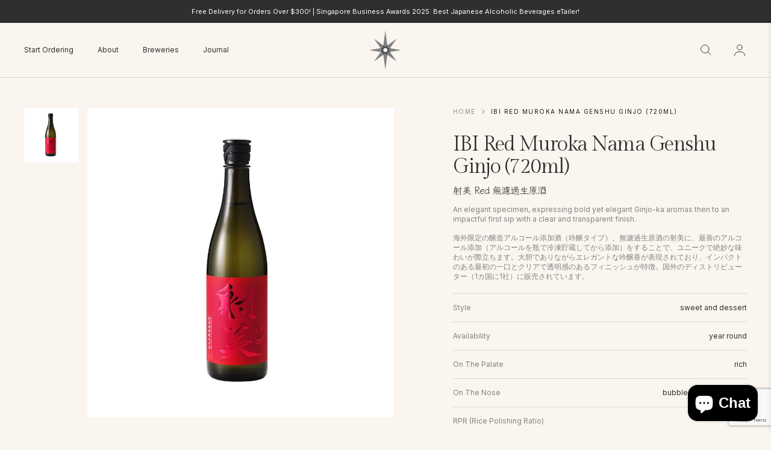

--- FILE ---
content_type: text/html; charset=utf-8
request_url: https://www.epicurean-nomads.sg/products/ibi-muroka-namagenshu-red-720ml
body_size: 42107
content:
                               













               

<!doctype html>
<!--[if IE 9]> <html class="ie9 no-js" lang="en"> <![endif]-->
<!--[if (gt IE 9)|!(IE)]><!--> <html class="no-js" lang="en"> <!--<![endif]-->
<head><link href="//www.epicurean-nomads.sg/cdn/shop/t/3/assets/bss-lock-settings.css?v=95453441924903251651767665325" rel="stylesheet" type="text/css" media="all" />
<!--Content in content_for_header -->
<!--LayoutHub-Embed--><link rel="stylesheet" type="text/css" href="data:text/css;base64," media="all">
<!--LH--><!--/LayoutHub-Embed--><link rel="preconnect" href="//cdn.shopify.com" />
  <link rel="dns-prefetch" href="//cdn.shopify.com" />
  <link rel="preconnect" href="//v.shopify.com" />
  <link rel="dns-prefetch" href="//v.shopify.com" />
  <meta charset="utf-8">
  <meta http-equiv="X-UA-Compatible" content="IE=edge,chrome=1">
  <meta name="viewport" content="width=device-width,initial-scale=1,maximum-scale=1">
<!-- Google Tag Manager -->
<script>(function(w,d,s,l,i){w[l]=w[l]||[];w[l].push({'gtm.start':
new Date().getTime(),event:'gtm.js'});var f=d.getElementsByTagName(s)[0],
j=d.createElement(s),dl=l!='dataLayer'?'&l='+l:'';j.async=true;j.src=
'https://www.googletagmanager.com/gtm.js?id='+i+dl;f.parentNode.insertBefore(j,f);
})(window,document,'script','dataLayer','GTM-N4WFCM34');</script>
<!-- End Google Tag Manager -->
  <link rel="canonical" href="https://www.epicurean-nomads.sg/products/ibi-muroka-namagenshu-red-720ml">
  <link href="https://fonts.googleapis.com/css2?family=Klee+One:wght@400;600&display=swap" rel="stylesheet"><link rel="shortcut icon" href="//www.epicurean-nomads.sg/cdn/shop/files/epicurean_nomads_Logo_ai_100x.png?v=1683520341" type="image/png"><title>IBI Red Muroka Nama Genshu Ginjo (720ml)
&ndash; epicurean nomads private limited
</title>
  <link rel="preload" href="//www.epicurean-nomads.sg/cdn/shop/t/3/assets/style.css?v=80088366823683178431680252986" as="style"><meta name="description" content="An elegant specimen, expressing bold yet elegant Ginjo-ka aromas then to an impactful first sip with a clear and transparent finish. 海外限定の醸造アルコール添加酒（吟醸タイプ）。無濾過生原酒の射美に、最善のアルコール添加（アルコールを瓶で冷凍貯蔵してから添加）をすることで、ユニークで絶妙な味わいが際立ちます。大胆でありながらエレガントな吟醸香が表現されており、インパクトのある最初の一口とクリアで透明感のあるフィニッシュが特徴。国外のディストリビューター（1カ国に1社）に販売されています。"><link rel="preconnect" href="https://fonts.googleapis.com">
<link rel="preconnect" href="https://fonts.gstatic.com" crossorigin>
<link href="https://fonts.googleapis.com/css2?family=Gilda+Display&family=Inter:wght@400;500&family=Noto+Serif+JP&display=swap" rel="stylesheet">
<link href="//www.epicurean-nomads.sg/cdn/shop/t/3/assets/style.css?v=80088366823683178431680252986" rel="stylesheet" type="text/css" media="all" />
<link rel="preload" href="//www.epicurean-nomads.sg/cdn/shop/t/3/assets/product.css?v=135843525635604033511680252986" as="style" onload="this.onload=null;this.rel='stylesheet'"><link rel="preload" href="//www.epicurean-nomads.sg/cdn/shop/t/3/assets/footer.css?v=169910418101890301341680252985" as="style" onload="this.onload=null;this.rel='stylesheet'"><link rel="stylesheet" href="//www.epicurean-nomads.sg/cdn/shop/t/3/assets/glide.core.min.css?v=59184678847078418331680252985" type="text/css"><script src="//www.epicurean-nomads.sg/cdn/shop/t/3/assets/jquery-1.11.1.min.js?v=74374508889517563921680252986" type="text/javascript"></script>
<!-- /snippets/social-meta-tags.liquid -->




<meta property="og:site_name" content="epicurean nomads private limited">
<meta property="og:url" content="https://www.epicurean-nomads.sg/products/ibi-muroka-namagenshu-red-720ml">
<meta property="og:title" content="IBI Red Muroka Nama Genshu Ginjo (720ml)">
<meta property="og:type" content="product">
<meta property="og:description" content="An elegant specimen, expressing bold yet elegant Ginjo-ka aromas then to an impactful first sip with a clear and transparent finish. 海外限定の醸造アルコール添加酒（吟醸タイプ）。無濾過生原酒の射美に、最善のアルコール添加（アルコールを瓶で冷凍貯蔵してから添加）をすることで、ユニークで絶妙な味わいが際立ちます。大胆でありながらエレガントな吟醸香が表現されており、インパクトのある最初の一口とクリアで透明感のあるフィニッシュが特徴。国外のディストリビューター（1カ国に1社）に販売されています。">
<meta property="og:image" content="http://www.epicurean-nomads.sg/cdn/shop/products/IBIRed_2000x2000_b6b82828-0204-4680-b99a-22031ebc6e00_1200x1200.jpg?v=1680254289">
<meta property="og:image:secure_url" content="https://www.epicurean-nomads.sg/cdn/shop/products/IBIRed_2000x2000_b6b82828-0204-4680-b99a-22031ebc6e00_1200x1200.jpg?v=1680254289">


<meta name="twitter:card" content="summary_large_image">
<meta name="twitter:title" content="IBI Red Muroka Nama Genshu Ginjo (720ml)">
<meta name="twitter:description" content="An elegant specimen, expressing bold yet elegant Ginjo-ka aromas then to an impactful first sip with a clear and transparent finish. 海外限定の醸造アルコール添加酒（吟醸タイプ）。無濾過生原酒の射美に、最善のアルコール添加（アルコールを瓶で冷凍貯蔵してから添加）をすることで、ユニークで絶妙な味わいが際立ちます。大胆でありながらエレガントな吟醸香が表現されており、インパクトのある最初の一口とクリアで透明感のあるフィニッシュが特徴。国外のディストリビューター（1カ国に1社）に販売されています。">
<script>window.performance && window.performance.mark && window.performance.mark('shopify.content_for_header.start');</script><meta id="shopify-digital-wallet" name="shopify-digital-wallet" content="/61187227888/digital_wallets/dialog">
<meta name="shopify-checkout-api-token" content="79be90dee3c41cdfa0be24d5942f6312">
<meta id="in-context-paypal-metadata" data-shop-id="61187227888" data-venmo-supported="false" data-environment="production" data-locale="en_US" data-paypal-v4="true" data-currency="SGD">
<link rel="alternate" type="application/json+oembed" href="https://www.epicurean-nomads.sg/products/ibi-muroka-namagenshu-red-720ml.oembed">
<script async="async" src="/checkouts/internal/preloads.js?locale=en-SG"></script>
<script id="apple-pay-shop-capabilities" type="application/json">{"shopId":61187227888,"countryCode":"SG","currencyCode":"SGD","merchantCapabilities":["supports3DS"],"merchantId":"gid:\/\/shopify\/Shop\/61187227888","merchantName":"epicurean nomads private limited","requiredBillingContactFields":["postalAddress","email"],"requiredShippingContactFields":["postalAddress","email"],"shippingType":"shipping","supportedNetworks":["visa","masterCard","amex"],"total":{"type":"pending","label":"epicurean nomads private limited","amount":"1.00"},"shopifyPaymentsEnabled":true,"supportsSubscriptions":true}</script>
<script id="shopify-features" type="application/json">{"accessToken":"79be90dee3c41cdfa0be24d5942f6312","betas":["rich-media-storefront-analytics"],"domain":"www.epicurean-nomads.sg","predictiveSearch":true,"shopId":61187227888,"locale":"en"}</script>
<script>var Shopify = Shopify || {};
Shopify.shop = "epicureannomads.myshopify.com";
Shopify.locale = "en";
Shopify.currency = {"active":"SGD","rate":"1.0"};
Shopify.country = "SG";
Shopify.theme = {"name":"360\u00265 - SakeMama B2B","id":136581873904,"schema_name":null,"schema_version":null,"theme_store_id":null,"role":"main"};
Shopify.theme.handle = "null";
Shopify.theme.style = {"id":null,"handle":null};
Shopify.cdnHost = "www.epicurean-nomads.sg/cdn";
Shopify.routes = Shopify.routes || {};
Shopify.routes.root = "/";</script>
<script type="module">!function(o){(o.Shopify=o.Shopify||{}).modules=!0}(window);</script>
<script>!function(o){function n(){var o=[];function n(){o.push(Array.prototype.slice.apply(arguments))}return n.q=o,n}var t=o.Shopify=o.Shopify||{};t.loadFeatures=n(),t.autoloadFeatures=n()}(window);</script>
<script id="shop-js-analytics" type="application/json">{"pageType":"product"}</script>
<script defer="defer" async type="module" src="//www.epicurean-nomads.sg/cdn/shopifycloud/shop-js/modules/v2/client.init-shop-cart-sync_C5BV16lS.en.esm.js"></script>
<script defer="defer" async type="module" src="//www.epicurean-nomads.sg/cdn/shopifycloud/shop-js/modules/v2/chunk.common_CygWptCX.esm.js"></script>
<script type="module">
  await import("//www.epicurean-nomads.sg/cdn/shopifycloud/shop-js/modules/v2/client.init-shop-cart-sync_C5BV16lS.en.esm.js");
await import("//www.epicurean-nomads.sg/cdn/shopifycloud/shop-js/modules/v2/chunk.common_CygWptCX.esm.js");

  window.Shopify.SignInWithShop?.initShopCartSync?.({"fedCMEnabled":true,"windoidEnabled":true});

</script>
<script>(function() {
  var isLoaded = false;
  function asyncLoad() {
    if (isLoaded) return;
    isLoaded = true;
    var urls = ["\/\/shopify.privy.com\/widget.js?shop=epicureannomads.myshopify.com","https:\/\/cdn-app.cart-bot.net\/public\/js\/append.js?shop=epicureannomads.myshopify.com"];
    for (var i = 0; i < urls.length; i++) {
      var s = document.createElement('script');
      s.type = 'text/javascript';
      s.async = true;
      s.src = urls[i];
      var x = document.getElementsByTagName('script')[0];
      x.parentNode.insertBefore(s, x);
    }
  };
  if(window.attachEvent) {
    window.attachEvent('onload', asyncLoad);
  } else {
    window.addEventListener('load', asyncLoad, false);
  }
})();</script>
<script id="__st">var __st={"a":61187227888,"offset":28800,"reqid":"8373641d-75a6-4880-a530-812aa1b23dea-1768845250","pageurl":"www.epicurean-nomads.sg\/products\/ibi-muroka-namagenshu-red-720ml","u":"c2e427db509d","p":"product","rtyp":"product","rid":8248628183280};</script>
<script>window.ShopifyPaypalV4VisibilityTracking = true;</script>
<script id="captcha-bootstrap">!function(){'use strict';const t='contact',e='account',n='new_comment',o=[[t,t],['blogs',n],['comments',n],[t,'customer']],c=[[e,'customer_login'],[e,'guest_login'],[e,'recover_customer_password'],[e,'create_customer']],r=t=>t.map((([t,e])=>`form[action*='/${t}']:not([data-nocaptcha='true']) input[name='form_type'][value='${e}']`)).join(','),a=t=>()=>t?[...document.querySelectorAll(t)].map((t=>t.form)):[];function s(){const t=[...o],e=r(t);return a(e)}const i='password',u='form_key',d=['recaptcha-v3-token','g-recaptcha-response','h-captcha-response',i],f=()=>{try{return window.sessionStorage}catch{return}},m='__shopify_v',_=t=>t.elements[u];function p(t,e,n=!1){try{const o=window.sessionStorage,c=JSON.parse(o.getItem(e)),{data:r}=function(t){const{data:e,action:n}=t;return t[m]||n?{data:e,action:n}:{data:t,action:n}}(c);for(const[e,n]of Object.entries(r))t.elements[e]&&(t.elements[e].value=n);n&&o.removeItem(e)}catch(o){console.error('form repopulation failed',{error:o})}}const l='form_type',E='cptcha';function T(t){t.dataset[E]=!0}const w=window,h=w.document,L='Shopify',v='ce_forms',y='captcha';let A=!1;((t,e)=>{const n=(g='f06e6c50-85a8-45c8-87d0-21a2b65856fe',I='https://cdn.shopify.com/shopifycloud/storefront-forms-hcaptcha/ce_storefront_forms_captcha_hcaptcha.v1.5.2.iife.js',D={infoText:'Protected by hCaptcha',privacyText:'Privacy',termsText:'Terms'},(t,e,n)=>{const o=w[L][v],c=o.bindForm;if(c)return c(t,g,e,D).then(n);var r;o.q.push([[t,g,e,D],n]),r=I,A||(h.body.append(Object.assign(h.createElement('script'),{id:'captcha-provider',async:!0,src:r})),A=!0)});var g,I,D;w[L]=w[L]||{},w[L][v]=w[L][v]||{},w[L][v].q=[],w[L][y]=w[L][y]||{},w[L][y].protect=function(t,e){n(t,void 0,e),T(t)},Object.freeze(w[L][y]),function(t,e,n,w,h,L){const[v,y,A,g]=function(t,e,n){const i=e?o:[],u=t?c:[],d=[...i,...u],f=r(d),m=r(i),_=r(d.filter((([t,e])=>n.includes(e))));return[a(f),a(m),a(_),s()]}(w,h,L),I=t=>{const e=t.target;return e instanceof HTMLFormElement?e:e&&e.form},D=t=>v().includes(t);t.addEventListener('submit',(t=>{const e=I(t);if(!e)return;const n=D(e)&&!e.dataset.hcaptchaBound&&!e.dataset.recaptchaBound,o=_(e),c=g().includes(e)&&(!o||!o.value);(n||c)&&t.preventDefault(),c&&!n&&(function(t){try{if(!f())return;!function(t){const e=f();if(!e)return;const n=_(t);if(!n)return;const o=n.value;o&&e.removeItem(o)}(t);const e=Array.from(Array(32),(()=>Math.random().toString(36)[2])).join('');!function(t,e){_(t)||t.append(Object.assign(document.createElement('input'),{type:'hidden',name:u})),t.elements[u].value=e}(t,e),function(t,e){const n=f();if(!n)return;const o=[...t.querySelectorAll(`input[type='${i}']`)].map((({name:t})=>t)),c=[...d,...o],r={};for(const[a,s]of new FormData(t).entries())c.includes(a)||(r[a]=s);n.setItem(e,JSON.stringify({[m]:1,action:t.action,data:r}))}(t,e)}catch(e){console.error('failed to persist form',e)}}(e),e.submit())}));const S=(t,e)=>{t&&!t.dataset[E]&&(n(t,e.some((e=>e===t))),T(t))};for(const o of['focusin','change'])t.addEventListener(o,(t=>{const e=I(t);D(e)&&S(e,y())}));const B=e.get('form_key'),M=e.get(l),P=B&&M;t.addEventListener('DOMContentLoaded',(()=>{const t=y();if(P)for(const e of t)e.elements[l].value===M&&p(e,B);[...new Set([...A(),...v().filter((t=>'true'===t.dataset.shopifyCaptcha))])].forEach((e=>S(e,t)))}))}(h,new URLSearchParams(w.location.search),n,t,e,['guest_login'])})(!0,!0)}();</script>
<script integrity="sha256-4kQ18oKyAcykRKYeNunJcIwy7WH5gtpwJnB7kiuLZ1E=" data-source-attribution="shopify.loadfeatures" defer="defer" src="//www.epicurean-nomads.sg/cdn/shopifycloud/storefront/assets/storefront/load_feature-a0a9edcb.js" crossorigin="anonymous"></script>
<script data-source-attribution="shopify.dynamic_checkout.dynamic.init">var Shopify=Shopify||{};Shopify.PaymentButton=Shopify.PaymentButton||{isStorefrontPortableWallets:!0,init:function(){window.Shopify.PaymentButton.init=function(){};var t=document.createElement("script");t.src="https://www.epicurean-nomads.sg/cdn/shopifycloud/portable-wallets/latest/portable-wallets.en.js",t.type="module",document.head.appendChild(t)}};
</script>
<script data-source-attribution="shopify.dynamic_checkout.buyer_consent">
  function portableWalletsHideBuyerConsent(e){var t=document.getElementById("shopify-buyer-consent"),n=document.getElementById("shopify-subscription-policy-button");t&&n&&(t.classList.add("hidden"),t.setAttribute("aria-hidden","true"),n.removeEventListener("click",e))}function portableWalletsShowBuyerConsent(e){var t=document.getElementById("shopify-buyer-consent"),n=document.getElementById("shopify-subscription-policy-button");t&&n&&(t.classList.remove("hidden"),t.removeAttribute("aria-hidden"),n.addEventListener("click",e))}window.Shopify?.PaymentButton&&(window.Shopify.PaymentButton.hideBuyerConsent=portableWalletsHideBuyerConsent,window.Shopify.PaymentButton.showBuyerConsent=portableWalletsShowBuyerConsent);
</script>
<script data-source-attribution="shopify.dynamic_checkout.cart.bootstrap">document.addEventListener("DOMContentLoaded",(function(){function t(){return document.querySelector("shopify-accelerated-checkout-cart, shopify-accelerated-checkout")}if(t())Shopify.PaymentButton.init();else{new MutationObserver((function(e,n){t()&&(Shopify.PaymentButton.init(),n.disconnect())})).observe(document.body,{childList:!0,subtree:!0})}}));
</script>
<link id="shopify-accelerated-checkout-styles" rel="stylesheet" media="screen" href="https://www.epicurean-nomads.sg/cdn/shopifycloud/portable-wallets/latest/accelerated-checkout-backwards-compat.css" crossorigin="anonymous">
<style id="shopify-accelerated-checkout-cart">
        #shopify-buyer-consent {
  margin-top: 1em;
  display: inline-block;
  width: 100%;
}

#shopify-buyer-consent.hidden {
  display: none;
}

#shopify-subscription-policy-button {
  background: none;
  border: none;
  padding: 0;
  text-decoration: underline;
  font-size: inherit;
  cursor: pointer;
}

#shopify-subscription-policy-button::before {
  box-shadow: none;
}

      </style>

<script>window.performance && window.performance.mark && window.performance.mark('shopify.content_for_header.end');</script> <script defer style="display:none!important;"> window.BSS_Login_Analytics = window.BSS_Login_Analytics || {}; window.BSS_Login_Analytics.lastRuleUpdated = '1970-01-01T00:00:00.000Z'; function getCookie(name) { const value = `; ${document.cookie}`; const parts = value.split(`; ${name}=`); if (parts.length === 2) return parts.pop().split(';').shift(); } function getSessionId() { function generateId() { let randomID = null; if (typeof window.crypto === 'undefined' || typeof window.crypto.randomUUID !== 'function') { randomID = 'xxxxxxxx-xxxx-4xxx-yxxx-xxxxxxxxxxxx'.replace(/[xy]/g, function (c) { const r = Math.random() * 16 | 0; const v = c === 'x' ? r : (r & 0x3 | 0x8); return v.toString(16); }); }; randomID = window.crypto.randomUUID(); window.localStorage.setItem('bss-login-session-id', randomID); return randomID; } let lsSession = window.localStorage.getItem('bss-login-session-id'); let cookieSession = getCookie('_shopify_y'); return lsSession || cookieSession || generateId(); } window.BSS_Login_Analytics.sessionId = getSessionId(); window.BSS_Login_Analytics.customer = { id: '', email: '', first_name: '', last_name: '', tags: '', }; window.BSS_Login_Analytics.market = { code: 'SG', name: 'Singapore', }; window.BSS_Login_Analytics.reportList = []; window.BSS_Login_Analytics.shouldReport = false; window.BSS_Login_Analytics.reported = false; var bss_lock_checkEvents = ['wheel', 'touchstart', 'keydown', 'mousedown']; window.BSS_Login_Analytics.executeReport = function () { window.BSS_Login_Analytics.shouldReport = true; if (window.BSS_Login_Analytics.shouldReport && !window.BSS_Login_Analytics.reported) { window.BSS_Login_Analytics.reported = true; window.BSS_Login_Analytics.reportList.forEach(fn => fn()); bss_lock_checkEvents.forEach(e => window.removeEventListener(e, window.BSS_Login_Analytics.executeReport) ); } }; bss_lock_checkEvents.forEach(e => window.addEventListener(e, window.BSS_Login_Analytics.executeReport) ); </script> 
<!--Gem_Page_Header_Script-->
<!-- "snippets/gem-app-header-scripts.liquid" was not rendered, the associated app was uninstalled -->
<!--End_Gem_Page_Header_Script-->

 <!--begin-boost-pfs-filter-css-->
   <link rel="preload stylesheet" href="//www.epicurean-nomads.sg/cdn/shop/t/3/assets/boost-pfs-instant-search.css?v=50236481090895540171680253004" as="style"><link href="//www.epicurean-nomads.sg/cdn/shop/t/3/assets/boost-pfs-custom.css?v=115080886803849902281750320297" rel="stylesheet" type="text/css" media="all" />

 <!--end-boost-pfs-filter-css-->
<style>
  .boost-pfs-filter-view_as_type_grid_list{display:none !important;}
</style>
 
  <!-- BEGIN app block: shopify://apps/zapiet-pickup-delivery/blocks/app-embed/5599aff0-8af1-473a-a372-ecd72a32b4d5 -->









    <style>#storePickupApp {
}</style>




<script type="text/javascript">
    var zapietTranslations = {};

    window.ZapietMethods = {"shipping":{"active":true,"enabled":true,"name":"Shipping","sort":1,"status":{"condition":"price","operator":"morethan","value":0,"enabled":true,"product_conditions":{"enabled":false,"value":"Delivery Only,Pickup Only","enable":false,"property":"tags","hide_button":false}},"button":{"type":"default","default":"","hover":"","active":""}},"delivery":{"active":false,"enabled":false,"name":"Delivery","sort":2,"status":{"condition":"price","operator":"morethan","value":0,"enabled":true,"product_conditions":{"enabled":false,"value":"Pickup Only,Shipping Only","enable":false,"property":"tags","hide_button":false}},"button":{"type":"default","default":"","hover":"","active":""}},"pickup":{"active":false,"enabled":true,"name":"Pickup","sort":3,"status":{"condition":"price","operator":"morethan","value":0,"enabled":true,"product_conditions":{"enabled":false,"value":"Delivery Only,Shipping Only","enable":false,"property":"tags","hide_button":false}},"button":{"type":"default","default":"","hover":"","active":""}}}
    window.ZapietEvent = {
        listen: function(eventKey, callback) {
            if (!this.listeners) {
                this.listeners = [];
            }
            this.listeners.push({
                eventKey: eventKey,
                callback: callback
            });
        },
    };

    

    
        
        var language_settings = {"enable_app":true,"enable_geo_search_for_pickups":false,"pickup_region_filter_enabled":false,"pickup_region_filter_field":null,"currency":"SGD","weight_format":"kg","pickup.enable_map":false,"delivery_validation_method":"exact_postcode_matching","base_country_name":"Singapore","base_country_code":"SG","method_display_style":"default","default_method_display_style":"classic","date_format":"l, F j, Y","time_format":"h:i A","week_day_start":"Sun","pickup_address_format":"<span class=\"name\"><strong>{{company_name}}</strong></span><span class=\"address\">{{address_line_1}}<br>{{city}}, {{postal_code}}</span><span class=\"distance\">{{distance}}</span>{{more_information}}","rates_enabled":true,"payment_customization_enabled":false,"distance_format":"km","enable_delivery_address_autocompletion":false,"enable_delivery_current_location":false,"enable_pickup_address_autocompletion":false,"pickup_date_picker_enabled":true,"pickup_time_picker_enabled":true,"delivery_note_enabled":false,"delivery_note_required":false,"delivery_date_picker_enabled":true,"delivery_time_picker_enabled":true,"shipping.date_picker_enabled":false,"delivery_validate_cart":false,"pickup_validate_cart":false,"gmak":"","enable_checkout_locale":true,"enable_checkout_url":true,"disable_widget_for_digital_items":false,"disable_widget_for_product_handles":"gift-card","colors":{"widget_active_background_color":null,"widget_active_border_color":null,"widget_active_icon_color":null,"widget_active_text_color":null,"widget_inactive_background_color":null,"widget_inactive_border_color":null,"widget_inactive_icon_color":null,"widget_inactive_text_color":null},"delivery_validator":{"enabled":false,"show_on_page_load":true,"sticky":true},"checkout":{"delivery":{"discount_code":"","prepopulate_shipping_address":true,"preselect_first_available_time":true},"pickup":{"discount_code":"","prepopulate_shipping_address":true,"customer_phone_required":false,"preselect_first_location":true,"preselect_first_available_time":true},"shipping":{"discount_code":""}},"day_name_attribute_enabled":false,"methods":{"shipping":{"active":true,"enabled":true,"name":"Shipping","sort":1,"status":{"condition":"price","operator":"morethan","value":0,"enabled":true,"product_conditions":{"enabled":false,"value":"Delivery Only,Pickup Only","enable":false,"property":"tags","hide_button":false}},"button":{"type":"default","default":"","hover":"","active":""}},"delivery":{"active":false,"enabled":false,"name":"Delivery","sort":2,"status":{"condition":"price","operator":"morethan","value":0,"enabled":true,"product_conditions":{"enabled":false,"value":"Pickup Only,Shipping Only","enable":false,"property":"tags","hide_button":false}},"button":{"type":"default","default":"","hover":"","active":""}},"pickup":{"active":false,"enabled":true,"name":"Pickup","sort":3,"status":{"condition":"price","operator":"morethan","value":0,"enabled":true,"product_conditions":{"enabled":false,"value":"Delivery Only,Shipping Only","enable":false,"property":"tags","hide_button":false}},"button":{"type":"default","default":"","hover":"","active":""}}},"translations":{"methods":{"shipping":"Shipping","pickup":"Pickups","delivery":"Delivery"},"calendar":{"january":"January","february":"February","march":"March","april":"April","may":"May","june":"June","july":"July","august":"August","september":"September","october":"October","november":"November","december":"December","sunday":"Sun","monday":"Mon","tuesday":"Tue","wednesday":"Wed","thursday":"Thu","friday":"Fri","saturday":"Sat","today":"","close":"","labelMonthNext":"Next month","labelMonthPrev":"Previous month","labelMonthSelect":"Select a month","labelYearSelect":"Select a year","and":"and","between":"between"},"pickup":{"heading":"Store Pickup","note":"","location_placeholder":"Enter your postal code ...","filter_by_region_placeholder":"Filter by state/province","location_label":"Choose a location.","datepicker_label":"Choose a date and time.","date_time_output":"{{DATE}} at {{TIME}}","datepicker_placeholder":"Choose a date and time.","locations_found":"Please select a pickup location:","no_locations_found":"Sorry, pickup is not available for your selected items.","no_locations_region":"Sorry, pickup is not available in your region.","no_date_time_selected":"Please select a date & time.","checkout_button":"Checkout","could_not_find_location":"Sorry, we could not find your location.","checkout_error":"Please select a date and time for pickup.","more_information":"More information","opening_hours":"Opening hours","dates_not_available":"Sorry, your selected items are not currently available for pickup.","min_order_total":"Minimum order value for pickup is $0.00","min_order_weight":"Minimum order weight for pickup is {{ weight }}","max_order_total":"Maximum order value for pickup is $0.00","max_order_weight":"Maximum order weight for pickup is {{ weight }}","cart_eligibility_error":"Sorry, pickup is not available for your selected items."},"delivery":{"heading":"Local Delivery","note":"Enter your postal code to check if you are eligible for local delivery:","location_placeholder":"Enter your postal code ...","datepicker_label":"Choose a date and time.","datepicker_placeholder":"Choose a date and time.","date_time_output":"{{DATE}} between {{SLOT_START_TIME}} and {{SLOT_END_TIME}}","available":"Great! You are eligible for delivery.","not_available":"Sorry, delivery is not available in your area.","no_date_time_selected":"Please select a date & time for delivery.","checkout_button":"Checkout","could_not_find_location":"Sorry, we could not find your location.","checkout_error":"Please enter a valid zipcode and select your preferred date and time for delivery.","cart_eligibility_error":"Sorry, delivery is not available for your selected items.","dates_not_available":"Sorry, your selected items are not currently available for delivery.","min_order_total":"Minimum order value for delivery is $0.00","min_order_weight":"Minimum order weight for delivery is {{ weight }}","max_order_total":"Maximum order value for delivery is $0.00","max_order_weight":"Maximum order weight for delivery is {{ weight }}","delivery_validator_prelude":"Do we deliver?","delivery_validator_placeholder":"Enter your postal code ...","delivery_validator_button_label":"Go","delivery_validator_eligible_heading":"Great, we deliver to your area!","delivery_validator_eligible_content":"To start shopping just click the button below","delivery_validator_eligible_button_label":"Continue shopping","delivery_validator_not_eligible_heading":"Sorry, we do not deliver to your area","delivery_validator_not_eligible_content":"You are more then welcome to continue browsing our store","delivery_validator_not_eligible_button_label":"Continue shopping","delivery_validator_error_heading":"An error occured","delivery_validator_error_content":"Sorry, it looks like we have encountered an unexpected error. Please try again.","delivery_validator_error_button_label":"Continue shopping","delivery_note_label":"Please enter delivery instructions (optional)","delivery_note_label_required":"Please enter delivery instructions (required)","delivery_note_error":"Please enter delivery instructions"},"shipping":{"heading":"Shipping","note":"Please click the checkout button to continue.","checkout_button":"Checkout","datepicker_placeholder":"Choose a date.","checkout_error":"Please choose a date for shipping.","min_order_total":"Minimum order value for shipping is $0.00","min_order_weight":"Minimum order weight for shipping is {{ weight }}","max_order_total":"Maximum order value for shipping is $0.00","max_order_weight":"Maximum order weight for shipping is {{ weight }}","cart_eligibility_error":"Sorry, shipping is not available for your selected items."},"widget":{"zapiet_id_error":"There was a problem adding the Zapiet ID to your cart","attributes_error":"There was a problem adding the attributes to your cart"},"product_widget":{"title":"Delivery and pickup options:","pickup_at":"Pickup at {{ location }}","ready_for_collection":"Ready for collection from","on":"on","view_all_stores":"View all stores","pickup_not_available_item":"Pickup not available for this item","delivery_not_available_location":"Delivery not available for {{ postal_code }}","delivered_by":"Delivered by {{ date }}","delivered_today":"Delivered today","change":"Change","tomorrow":"tomorrow","today":"today","delivery_to":"Delivery to {{ postal_code }}","showing_options_for":"Showing options for {{ postal_code }}","modal_heading":"Select a store for pickup","modal_subheading":"Showing stores near {{ postal_code }}","show_opening_hours":"Show opening hours","hide_opening_hours":"Hide opening hours","closed":"Closed","input_placeholder":"Enter your postal code","input_button":"Check","input_error":"Add a postal code to check available delivery and pickup options.","pickup_available":"Pickup available","not_available":"Not available","select":"Select","selected":"Selected","find_a_store":"Find a store"},"shipping_language_code":"en","delivery_language_code":"en-AU","pickup_language_code":"en-CA"},"default_language":"en","region":"us-2","api_region":"api-us","enable_zapiet_id_all_items":false,"widget_restore_state_on_load":false,"draft_orders_enabled":false,"preselect_checkout_method":true,"widget_show_could_not_locate_div_error":true,"checkout_extension_enabled":false,"show_pickup_consent_checkbox":false,"show_delivery_consent_checkbox":false,"subscription_paused":false,"pickup_note_enabled":false,"pickup_note_required":false,"shipping_note_enabled":false,"shipping_note_required":false};
        zapietTranslations["en"] = language_settings.translations;
    

    function initializeZapietApp() {
        var products = [];

        

        window.ZapietCachedSettings = {
            cached_config: {"enable_app":true,"enable_geo_search_for_pickups":false,"pickup_region_filter_enabled":false,"pickup_region_filter_field":null,"currency":"SGD","weight_format":"kg","pickup.enable_map":false,"delivery_validation_method":"exact_postcode_matching","base_country_name":"Singapore","base_country_code":"SG","method_display_style":"default","default_method_display_style":"classic","date_format":"l, F j, Y","time_format":"h:i A","week_day_start":"Sun","pickup_address_format":"<span class=\"name\"><strong>{{company_name}}</strong></span><span class=\"address\">{{address_line_1}}<br>{{city}}, {{postal_code}}</span><span class=\"distance\">{{distance}}</span>{{more_information}}","rates_enabled":true,"payment_customization_enabled":false,"distance_format":"km","enable_delivery_address_autocompletion":false,"enable_delivery_current_location":false,"enable_pickup_address_autocompletion":false,"pickup_date_picker_enabled":true,"pickup_time_picker_enabled":true,"delivery_note_enabled":false,"delivery_note_required":false,"delivery_date_picker_enabled":true,"delivery_time_picker_enabled":true,"shipping.date_picker_enabled":false,"delivery_validate_cart":false,"pickup_validate_cart":false,"gmak":"","enable_checkout_locale":true,"enable_checkout_url":true,"disable_widget_for_digital_items":false,"disable_widget_for_product_handles":"gift-card","colors":{"widget_active_background_color":null,"widget_active_border_color":null,"widget_active_icon_color":null,"widget_active_text_color":null,"widget_inactive_background_color":null,"widget_inactive_border_color":null,"widget_inactive_icon_color":null,"widget_inactive_text_color":null},"delivery_validator":{"enabled":false,"show_on_page_load":true,"sticky":true},"checkout":{"delivery":{"discount_code":"","prepopulate_shipping_address":true,"preselect_first_available_time":true},"pickup":{"discount_code":"","prepopulate_shipping_address":true,"customer_phone_required":false,"preselect_first_location":true,"preselect_first_available_time":true},"shipping":{"discount_code":""}},"day_name_attribute_enabled":false,"methods":{"shipping":{"active":true,"enabled":true,"name":"Shipping","sort":1,"status":{"condition":"price","operator":"morethan","value":0,"enabled":true,"product_conditions":{"enabled":false,"value":"Delivery Only,Pickup Only","enable":false,"property":"tags","hide_button":false}},"button":{"type":"default","default":"","hover":"","active":""}},"delivery":{"active":false,"enabled":false,"name":"Delivery","sort":2,"status":{"condition":"price","operator":"morethan","value":0,"enabled":true,"product_conditions":{"enabled":false,"value":"Pickup Only,Shipping Only","enable":false,"property":"tags","hide_button":false}},"button":{"type":"default","default":"","hover":"","active":""}},"pickup":{"active":false,"enabled":true,"name":"Pickup","sort":3,"status":{"condition":"price","operator":"morethan","value":0,"enabled":true,"product_conditions":{"enabled":false,"value":"Delivery Only,Shipping Only","enable":false,"property":"tags","hide_button":false}},"button":{"type":"default","default":"","hover":"","active":""}}},"translations":{"methods":{"shipping":"Shipping","pickup":"Pickups","delivery":"Delivery"},"calendar":{"january":"January","february":"February","march":"March","april":"April","may":"May","june":"June","july":"July","august":"August","september":"September","october":"October","november":"November","december":"December","sunday":"Sun","monday":"Mon","tuesday":"Tue","wednesday":"Wed","thursday":"Thu","friday":"Fri","saturday":"Sat","today":"","close":"","labelMonthNext":"Next month","labelMonthPrev":"Previous month","labelMonthSelect":"Select a month","labelYearSelect":"Select a year","and":"and","between":"between"},"pickup":{"heading":"Store Pickup","note":"","location_placeholder":"Enter your postal code ...","filter_by_region_placeholder":"Filter by state/province","location_label":"Choose a location.","datepicker_label":"Choose a date and time.","date_time_output":"{{DATE}} at {{TIME}}","datepicker_placeholder":"Choose a date and time.","locations_found":"Please select a pickup location:","no_locations_found":"Sorry, pickup is not available for your selected items.","no_locations_region":"Sorry, pickup is not available in your region.","no_date_time_selected":"Please select a date & time.","checkout_button":"Checkout","could_not_find_location":"Sorry, we could not find your location.","checkout_error":"Please select a date and time for pickup.","more_information":"More information","opening_hours":"Opening hours","dates_not_available":"Sorry, your selected items are not currently available for pickup.","min_order_total":"Minimum order value for pickup is $0.00","min_order_weight":"Minimum order weight for pickup is {{ weight }}","max_order_total":"Maximum order value for pickup is $0.00","max_order_weight":"Maximum order weight for pickup is {{ weight }}","cart_eligibility_error":"Sorry, pickup is not available for your selected items."},"delivery":{"heading":"Local Delivery","note":"Enter your postal code to check if you are eligible for local delivery:","location_placeholder":"Enter your postal code ...","datepicker_label":"Choose a date and time.","datepicker_placeholder":"Choose a date and time.","date_time_output":"{{DATE}} between {{SLOT_START_TIME}} and {{SLOT_END_TIME}}","available":"Great! You are eligible for delivery.","not_available":"Sorry, delivery is not available in your area.","no_date_time_selected":"Please select a date & time for delivery.","checkout_button":"Checkout","could_not_find_location":"Sorry, we could not find your location.","checkout_error":"Please enter a valid zipcode and select your preferred date and time for delivery.","cart_eligibility_error":"Sorry, delivery is not available for your selected items.","dates_not_available":"Sorry, your selected items are not currently available for delivery.","min_order_total":"Minimum order value for delivery is $0.00","min_order_weight":"Minimum order weight for delivery is {{ weight }}","max_order_total":"Maximum order value for delivery is $0.00","max_order_weight":"Maximum order weight for delivery is {{ weight }}","delivery_validator_prelude":"Do we deliver?","delivery_validator_placeholder":"Enter your postal code ...","delivery_validator_button_label":"Go","delivery_validator_eligible_heading":"Great, we deliver to your area!","delivery_validator_eligible_content":"To start shopping just click the button below","delivery_validator_eligible_button_label":"Continue shopping","delivery_validator_not_eligible_heading":"Sorry, we do not deliver to your area","delivery_validator_not_eligible_content":"You are more then welcome to continue browsing our store","delivery_validator_not_eligible_button_label":"Continue shopping","delivery_validator_error_heading":"An error occured","delivery_validator_error_content":"Sorry, it looks like we have encountered an unexpected error. Please try again.","delivery_validator_error_button_label":"Continue shopping","delivery_note_label":"Please enter delivery instructions (optional)","delivery_note_label_required":"Please enter delivery instructions (required)","delivery_note_error":"Please enter delivery instructions"},"shipping":{"heading":"Shipping","note":"Please click the checkout button to continue.","checkout_button":"Checkout","datepicker_placeholder":"Choose a date.","checkout_error":"Please choose a date for shipping.","min_order_total":"Minimum order value for shipping is $0.00","min_order_weight":"Minimum order weight for shipping is {{ weight }}","max_order_total":"Maximum order value for shipping is $0.00","max_order_weight":"Maximum order weight for shipping is {{ weight }}","cart_eligibility_error":"Sorry, shipping is not available for your selected items."},"widget":{"zapiet_id_error":"There was a problem adding the Zapiet ID to your cart","attributes_error":"There was a problem adding the attributes to your cart"},"product_widget":{"title":"Delivery and pickup options:","pickup_at":"Pickup at {{ location }}","ready_for_collection":"Ready for collection from","on":"on","view_all_stores":"View all stores","pickup_not_available_item":"Pickup not available for this item","delivery_not_available_location":"Delivery not available for {{ postal_code }}","delivered_by":"Delivered by {{ date }}","delivered_today":"Delivered today","change":"Change","tomorrow":"tomorrow","today":"today","delivery_to":"Delivery to {{ postal_code }}","showing_options_for":"Showing options for {{ postal_code }}","modal_heading":"Select a store for pickup","modal_subheading":"Showing stores near {{ postal_code }}","show_opening_hours":"Show opening hours","hide_opening_hours":"Hide opening hours","closed":"Closed","input_placeholder":"Enter your postal code","input_button":"Check","input_error":"Add a postal code to check available delivery and pickup options.","pickup_available":"Pickup available","not_available":"Not available","select":"Select","selected":"Selected","find_a_store":"Find a store"},"shipping_language_code":"en","delivery_language_code":"en-AU","pickup_language_code":"en-CA"},"default_language":"en","region":"us-2","api_region":"api-us","enable_zapiet_id_all_items":false,"widget_restore_state_on_load":false,"draft_orders_enabled":false,"preselect_checkout_method":true,"widget_show_could_not_locate_div_error":true,"checkout_extension_enabled":false,"show_pickup_consent_checkbox":false,"show_delivery_consent_checkbox":false,"subscription_paused":false,"pickup_note_enabled":false,"pickup_note_required":false,"shipping_note_enabled":false,"shipping_note_required":false},
            shop_identifier: 'epicureannomads.myshopify.com',
            language_code: 'en',
            checkout_url: '/cart',
            products: products,
            translations: zapietTranslations,
            customer: {
                first_name: '',
                last_name: '',
                company: '',
                address1: '',
                address2: '',
                city: '',
                province: '',
                country: '',
                zip: '',
                phone: '',
                tags: null
            }
        }

        window.Zapiet.start(window.ZapietCachedSettings, true);

        
            window.ZapietEvent.listen('widget_loaded', function() {
                // Custom JavaScript
            });
        
    }

    function loadZapietStyles(href) {
        var ss = document.createElement("link");
        ss.type = "text/css";
        ss.rel = "stylesheet";
        ss.media = "all";
        ss.href = href;
        document.getElementsByTagName("head")[0].appendChild(ss);
    }

    
        loadZapietStyles("https://cdn.shopify.com/extensions/019bd6b3-0be5-7523-84e3-54d364dc0a79/zapiet-pickup-delivery-1069/assets/storepickup_v1.css");
    
</script>




    <script type="module" src="https://cdn.shopify.com/extensions/019bd6b3-0be5-7523-84e3-54d364dc0a79/zapiet-pickup-delivery-1069/assets/storepickup_v1.js" onload="initializeZapietApp()" defer></script>
    


<!-- END app block --><!-- BEGIN app block: shopify://apps/sami-b2b-lock/blocks/app-embed/8d86a3b4-97b3-44ab-adc1-ec01c5a89da9 -->
 


  <script>

    window.Samita = window.Samita || {}
    Samita.SamitaLocksAccessParams = Samita.SamitaLocksAccessParams || {}
    Samita.SamitaLocksAccessParams.settings =  {"general":{"customcss":".lock__popup-header {\n    width: fit-content;\n}\n\n.lockAccess__wrapper p{\n    text-align: left !important; \n}","price_atc":"plain_text","effect_button":"ripple","lock_image_url":"https://cdn.shopify.com/shopifycloud/web/assets/v1/vite/client/en/assets/ineligible404Illustration-DJzlZ34NTBCz.svg","collectFeedback":true,"limit_collections":false,"placeholder_message":true,"placeholder_templateLock":true},"template":{"text_color":"#000","btn_bg_color":"#000000","bg_placeholder":"#f3f3f3","btn_text_color":"#ffffff","bg_notification":"#fff","input_box_shadow":"#ccc","plain_text_color":"#230d0d","color_placeholder":"#000","button_priceAtc_bg":"#5487a0","input_passcode_color":"#000","button_priceAtc_color":"#fff","input_passcode_background":"#ffffff"}};
    Samita.SamitaLocksAccessParams.locks =  [{"access":1,"id":44324,"resources_conditional":{"ip":{"type":"whitelist","message":"This content is not available in your country","countries":[]},"type":["passcode"],"customer":{"logic":[[{"type":"tagged_with","value":null}]],"source":"rules","listManual":[]},"passcode":{"code":null,"message":"Please Contact Your Salesperson to Gain Access to our ARAMASA sakes.","listCode":[]},"redirect":{"type":"login","modal":{"title":"Restricted Page","button":"Go to login","buttonUrl":"/account/login","description":"You need to log in to access this page"}},"secretLink":{"code":[],"links":[],"message":null,"resources":"products"},"checkoutLock":{"error":{"default":{"message":"Sorry, this item can’t be purchased","allProduct":"All products in this store cannot be checked out","customerIsLogin":"Checkout is available for guests only","productTagEqual":"Product {{ title }} has a tag that prevents checkout","customerTagEqual":"Your account has a tag that prevents checkout","customerEmailEqual":"Your email is not eligible for checkout","customerIsNotLogin":"You need to log in before proceeding with checkout","customerPhoneEqual":"Your phone is not eligible for checkout","productTagNotEqual":"Products must have a specific tag to proceed with checkout","selectProductEqual":"Product {{ title }} cannot be checked out","customerTagNotEqual":"Your account needs a specific tag to proceed with checkout","customerEmailContains":"Your email contains characters that prevent checkout","customerEmailNotEqual":"Your email is not eligible for checkout","customerPhoneNotEqual":"Your phone is not eligible for checkout","selectProductNotEqual":"Only certain products are eligible for checkout"}},"operator":"and","conditions":[{"value":null,"where":"EQUALS","select":"ALL","values":[]}]}},"advanced":{"language":{"active":false,"languages":[]},"dateRange":{"active":false,"endDate":"2026-01-07T02:19:11.448Z","startDate":"2026-01-06T02:19:11.448Z"},"hideHeaderFooter":false,"formRequestAccess":{"form":"default","title":"Request access","action":"Contact us","active":true,"message":"For any Questions, Feel Free to","shortcode":null}},"resources_lock":{"url":[null],"page":[],"type":"products","blogs":{"active":"blogs","selectedBlogs":[],"selectedArticles":[]},"exclude":{"url":[],"active":false},"setting":["atc","price"],"hideList":true,"products":{"9796441506032":"products","9796441833712":"products","9796442161392":"products","9796442390768":"products","9796442751216":"products","9796443078896":"products","9796443341040":"products"},"variants":[],"PreviewLink":"epicureannomads.myshopify.com","collections":[],"grandAccess":{"time":1,"interval":"day"},"limitProduct":"manual","allowHomePage":true,"excludeProduct":{"list":[],"active":false}},"status":1}];
    Samita.SamitaLocksAccessParams.themeStoreId = Shopify.theme.theme_store_id;
    Samita.SamitaLocksAccessParams.ShopUrl = Shopify.shop;
    Samita.SamitaLocksAccessParams.features =  {"conditions_specific_products":-1,"isCreateAbleLock":true,"number_lock_to_add":-1,"login_to_view_products":true,"login_to_view_pages":true,"login_to_view_urls":true,"login_to_view_blogs":true,"login_to_view_collections":true,"login_to_view_whole_websites":true,"password_protect_pages_with_locks":true,"add_multiple_passcode":true,"secret_link_view_page":true,"exclude_specific_URLs":true,"login_view_price":true,"hide_product_and_collection":true,"hide_add_to_cart_price_and_btn":true,"redirect_to_any_page_url":true,"hide_price_on_gg_search":true,"select_blog_article_to_lock":true,"select_customer_for_lock":true,"exclude_product":true,"request_access":true,"integrateApp":true,"country_restriction":true,"available_languages":true,"lock_variants":true,"date_range":true,"checkout_lock":true};
    Samita.SamitaLocksAccessParams.themeInfo  = [{"id":128871792880,"name":"Dawn","role":"unpublished","theme_store_id":887,"selected":false,"theme_name":"Dawn","theme_version":"2.3.0"},{"id":136537735408,"name":"[Boost] Live theme with filter & search","role":"unpublished","theme_store_id":887,"selected":false,"theme_name":"Dawn","theme_version":"2.3.0"},{"id":136581873904,"name":"360&5 - SakeMama B2B","role":"main","theme_store_id":null,"selected":true},{"id":154311360752,"name":"Updated copy of Dawn","role":"unpublished","theme_store_id":887,"selected":false,"theme_name":"Dawn","theme_version":"15.4.0"}];
    Samita.SamitaLocksAccessParams.appUrl = "https:\/\/lock.samita.io";
    Samita.SamitaLocksAccessParams.selector = {"theme_store_id":null,"theme_name":"Baseline","product":{"price":"div[data-price-wrapper]","btnAtc":".add-to-cart-container > button","mainContent":"main#MainContent"},"collection":{"productSelector":"ul.grid.grid-cols-1 li.bg-primary-background, div#gf-products > div","collectionSelect":"ul.grid.grid-cols-1 li.relative.bg-primary-background.w-full","price":".relative .text-center.mt-1, .spf-product-card__price-wrapper","btnAtc":"form.spf-product__form"},"searchPage":{"productSelector":"ul.grid.grid-cols-1 li.bg-primary-background","price":".relative .text-center.mt-1","btnAtc":""},"otherPage":{"productSelector":"ul.grid.grid-cols-1 li.bg-primary-background","collectionSelect":"ul.grid.grid-cols-1 li.relative.bg-primary-background.w-full","price":".relative .text-center.mt-1","btnAtc":""},"index":{"productSelector":"ul.grid.grid-cols-1 li.bg-secondary-background","collectionSelect":"ul.grid.grid-cols-1 li.relative.bg-primary-background.w-full","price":".relative .text-center.mt-1","btnAtc":""}};
    Samita.SamitaLocksAccessParams.translation = {"default":{"general":{"Back":"Back","Submit":"Submit","Enter_passcode":"Enter passcode","Passcode_empty":"Passcode cant be empty !!","secret_lock_atc":"You cannot see the add to cart of this product !!","title_linkScret":"The link is locked !!","customer_lock_atc":"Button add to cart has been lock !!","secret_lock_price":"You cannot see the price of this product !!","Login_to_see_price":"Login to see price","Passcode_incorrect":"Passcode is incorrect !!","customer_lock_price":"Price had been locked !!","Login_to_Add_to_cart":"Login to Add to cart","notification_linkScret":"resource accessible only with secret link","This_resource_has_been_locked":"This resource has been locked","please_enter_passcode_to_unlock":"Please enter your passcode to unlock this resource"}}};
    Samita.SamitaLocksAccessParams.locale = "en";
    Samita.SamitaLocksAccessParams.current_locale = "en";
    Samita.SamitaLocksAccessParams.ListHandle = [];
    Samita.SamitaLocksAccessParams.ProductsLoad = [];
    Samita.SamitaLocksAccessParams.proxy_url = "/apps/samita-lock"
    Samita.SamitaLocksAccessParams.tokenStorefrontSamiLock = "b41b22ff0e00bd8bd86b94511a5dc0e4";

    if(window?.Shopify?.designMode){
        window.Samita.SamitaLocksAccessParams.locks = [];
    }

    
      document.querySelector('html').classList.add('smt-loadding');
    

    
    

    

    


    Samita.SamitaLocksAccessParams.product ={"id":8248628183280,"title":"IBI Red Muroka Nama Genshu Ginjo (720ml)","handle":"ibi-muroka-namagenshu-red-720ml","description":"\u003cp\u003eAn elegant specimen, expressing bold yet elegant Ginjo-ka aromas then to an impactful first sip with a clear and transparent finish.\u003c\/p\u003e\n\u003cp\u003e海外限定の醸造アルコール添加酒（吟醸タイプ）。無濾過生原酒の射美に、最善のアルコール添加（アルコールを瓶で冷凍貯蔵してから添加）をすることで、ユニークで絶妙な味わいが際立ちます。大胆でありながらエレガントな吟醸香が表現されており、インパクトのある最初の一口とクリアで透明感のあるフィニッシュが特徴。国外のディストリビューター（1カ国に1社）に販売されています。\u003cbr\u003e\u003c\/p\u003e","published_at":"2023-03-31T17:18:07+08:00","created_at":"2023-03-31T17:18:09+08:00","vendor":"IBI 射美","type":"Sake","tags":["avail: year round","brand:IBI 射美","Gifu","grade:Ginjo","grade:Namazake","Ibi no Homare","japtext","Junmai Ginjo \/ Ginjo","nose: bubble gum and apricot","pairing","palate: rich","region:East 東日本","rice:Ibi no Homare","rpr:60%","size:720ml","Special \/ Seasonal","style: sweet and dessert","sweet and nutty"],"price":5600,"price_min":5600,"price_max":5600,"available":false,"price_varies":false,"compare_at_price":null,"compare_at_price_min":0,"compare_at_price_max":0,"compare_at_price_varies":false,"variants":[{"id":44018575704304,"title":"Default Title","option1":"Default Title","option2":null,"option3":null,"sku":"SG021","requires_shipping":true,"taxable":true,"featured_image":null,"available":false,"name":"IBI Red Muroka Nama Genshu Ginjo (720ml)","public_title":null,"options":["Default Title"],"price":5600,"weight":0,"compare_at_price":null,"inventory_management":"shopify","barcode":"4580147350863","requires_selling_plan":false,"selling_plan_allocations":[]}],"images":["\/\/www.epicurean-nomads.sg\/cdn\/shop\/products\/IBIRed_2000x2000_b6b82828-0204-4680-b99a-22031ebc6e00.jpg?v=1680254289"],"featured_image":"\/\/www.epicurean-nomads.sg\/cdn\/shop\/products\/IBIRed_2000x2000_b6b82828-0204-4680-b99a-22031ebc6e00.jpg?v=1680254289","options":["Title"],"media":[{"alt":null,"id":32456845656304,"position":1,"preview_image":{"aspect_ratio":1.0,"height":2000,"width":2000,"src":"\/\/www.epicurean-nomads.sg\/cdn\/shop\/products\/IBIRed_2000x2000_b6b82828-0204-4680-b99a-22031ebc6e00.jpg?v=1680254289"},"aspect_ratio":1.0,"height":2000,"media_type":"image","src":"\/\/www.epicurean-nomads.sg\/cdn\/shop\/products\/IBIRed_2000x2000_b6b82828-0204-4680-b99a-22031ebc6e00.jpg?v=1680254289","width":2000}],"requires_selling_plan":false,"selling_plan_groups":[],"content":"\u003cp\u003eAn elegant specimen, expressing bold yet elegant Ginjo-ka aromas then to an impactful first sip with a clear and transparent finish.\u003c\/p\u003e\n\u003cp\u003e海外限定の醸造アルコール添加酒（吟醸タイプ）。無濾過生原酒の射美に、最善のアルコール添加（アルコールを瓶で冷凍貯蔵してから添加）をすることで、ユニークで絶妙な味わいが際立ちます。大胆でありながらエレガントな吟醸香が表現されており、インパクトのある最初の一口とクリアで透明感のあるフィニッシュが特徴。国外のディストリビューター（1カ国に1社）に販売されています。\u003cbr\u003e\u003c\/p\u003e"};
    Samita.SamitaLocksAccessParams.product.collections = [428134629616,419200925936,419198894320,419200499952,419198697712]
    

    
    
    
    Samita.SamitaLocksAccessParams.pageType = "product"
  </script>

  <style>
    html .lock__notificationTemplateWrapper{
      background: #fff !important;
    }

    html button#passcodebtn{
      background: #000000 !important;
      color: #ffffff !important;
    }

    html input#passcode{
      background: #ffffff !important;
      color: #000 !important;
      box-shadow:'0 0 10px 0'#ccc !important;
    }

    html input#passcode::placeholder{
      color: #000 !important;
      box-shadow:'0 0 10px 0'#ccc !important;
    }

    html button#backbtn{
      background: #000000 !important;
      color: #ffffff !important;
    }

    html .lock__placeholder{
      background: #f3f3f3 !important;
      color: #000 !important;
    }

    html .smt-plain-text{
      color: #230d0d !important;
      cursor:pointer;
    }

    html .smt-button{
      background: #5487a0 !important;
      color: #fff !important;
      cursor:pointer;
      padding: 10px 20px;
      border-radius: 5px;
      text-decoration: none !important;
    }

    html.smt-loadding{
      opacity:0 !important;
      visibility:hidden !important;
    }

    
      .lock__popup-header {
    width: fit-content;
}

.lockAccess__wrapper p{
    text-align: left !important; 
}
    
    
  </style>

  

<!-- END app block --><script src="https://cdn.shopify.com/extensions/019bc584-9ea7-72cb-83a5-ad8f9b690cd7/wholesale-lock-hide-price-111/assets/samitaLock.js" type="text/javascript" defer="defer"></script>
<script src="https://cdn.shopify.com/extensions/7bc9bb47-adfa-4267-963e-cadee5096caf/inbox-1252/assets/inbox-chat-loader.js" type="text/javascript" defer="defer"></script>
<link href="https://monorail-edge.shopifysvc.com" rel="dns-prefetch">
<script>(function(){if ("sendBeacon" in navigator && "performance" in window) {try {var session_token_from_headers = performance.getEntriesByType('navigation')[0].serverTiming.find(x => x.name == '_s').description;} catch {var session_token_from_headers = undefined;}var session_cookie_matches = document.cookie.match(/_shopify_s=([^;]*)/);var session_token_from_cookie = session_cookie_matches && session_cookie_matches.length === 2 ? session_cookie_matches[1] : "";var session_token = session_token_from_headers || session_token_from_cookie || "";function handle_abandonment_event(e) {var entries = performance.getEntries().filter(function(entry) {return /monorail-edge.shopifysvc.com/.test(entry.name);});if (!window.abandonment_tracked && entries.length === 0) {window.abandonment_tracked = true;var currentMs = Date.now();var navigation_start = performance.timing.navigationStart;var payload = {shop_id: 61187227888,url: window.location.href,navigation_start,duration: currentMs - navigation_start,session_token,page_type: "product"};window.navigator.sendBeacon("https://monorail-edge.shopifysvc.com/v1/produce", JSON.stringify({schema_id: "online_store_buyer_site_abandonment/1.1",payload: payload,metadata: {event_created_at_ms: currentMs,event_sent_at_ms: currentMs}}));}}window.addEventListener('pagehide', handle_abandonment_event);}}());</script>
<script id="web-pixels-manager-setup">(function e(e,d,r,n,o){if(void 0===o&&(o={}),!Boolean(null===(a=null===(i=window.Shopify)||void 0===i?void 0:i.analytics)||void 0===a?void 0:a.replayQueue)){var i,a;window.Shopify=window.Shopify||{};var t=window.Shopify;t.analytics=t.analytics||{};var s=t.analytics;s.replayQueue=[],s.publish=function(e,d,r){return s.replayQueue.push([e,d,r]),!0};try{self.performance.mark("wpm:start")}catch(e){}var l=function(){var e={modern:/Edge?\/(1{2}[4-9]|1[2-9]\d|[2-9]\d{2}|\d{4,})\.\d+(\.\d+|)|Firefox\/(1{2}[4-9]|1[2-9]\d|[2-9]\d{2}|\d{4,})\.\d+(\.\d+|)|Chrom(ium|e)\/(9{2}|\d{3,})\.\d+(\.\d+|)|(Maci|X1{2}).+ Version\/(15\.\d+|(1[6-9]|[2-9]\d|\d{3,})\.\d+)([,.]\d+|)( \(\w+\)|)( Mobile\/\w+|) Safari\/|Chrome.+OPR\/(9{2}|\d{3,})\.\d+\.\d+|(CPU[ +]OS|iPhone[ +]OS|CPU[ +]iPhone|CPU IPhone OS|CPU iPad OS)[ +]+(15[._]\d+|(1[6-9]|[2-9]\d|\d{3,})[._]\d+)([._]\d+|)|Android:?[ /-](13[3-9]|1[4-9]\d|[2-9]\d{2}|\d{4,})(\.\d+|)(\.\d+|)|Android.+Firefox\/(13[5-9]|1[4-9]\d|[2-9]\d{2}|\d{4,})\.\d+(\.\d+|)|Android.+Chrom(ium|e)\/(13[3-9]|1[4-9]\d|[2-9]\d{2}|\d{4,})\.\d+(\.\d+|)|SamsungBrowser\/([2-9]\d|\d{3,})\.\d+/,legacy:/Edge?\/(1[6-9]|[2-9]\d|\d{3,})\.\d+(\.\d+|)|Firefox\/(5[4-9]|[6-9]\d|\d{3,})\.\d+(\.\d+|)|Chrom(ium|e)\/(5[1-9]|[6-9]\d|\d{3,})\.\d+(\.\d+|)([\d.]+$|.*Safari\/(?![\d.]+ Edge\/[\d.]+$))|(Maci|X1{2}).+ Version\/(10\.\d+|(1[1-9]|[2-9]\d|\d{3,})\.\d+)([,.]\d+|)( \(\w+\)|)( Mobile\/\w+|) Safari\/|Chrome.+OPR\/(3[89]|[4-9]\d|\d{3,})\.\d+\.\d+|(CPU[ +]OS|iPhone[ +]OS|CPU[ +]iPhone|CPU IPhone OS|CPU iPad OS)[ +]+(10[._]\d+|(1[1-9]|[2-9]\d|\d{3,})[._]\d+)([._]\d+|)|Android:?[ /-](13[3-9]|1[4-9]\d|[2-9]\d{2}|\d{4,})(\.\d+|)(\.\d+|)|Mobile Safari.+OPR\/([89]\d|\d{3,})\.\d+\.\d+|Android.+Firefox\/(13[5-9]|1[4-9]\d|[2-9]\d{2}|\d{4,})\.\d+(\.\d+|)|Android.+Chrom(ium|e)\/(13[3-9]|1[4-9]\d|[2-9]\d{2}|\d{4,})\.\d+(\.\d+|)|Android.+(UC? ?Browser|UCWEB|U3)[ /]?(15\.([5-9]|\d{2,})|(1[6-9]|[2-9]\d|\d{3,})\.\d+)\.\d+|SamsungBrowser\/(5\.\d+|([6-9]|\d{2,})\.\d+)|Android.+MQ{2}Browser\/(14(\.(9|\d{2,})|)|(1[5-9]|[2-9]\d|\d{3,})(\.\d+|))(\.\d+|)|K[Aa][Ii]OS\/(3\.\d+|([4-9]|\d{2,})\.\d+)(\.\d+|)/},d=e.modern,r=e.legacy,n=navigator.userAgent;return n.match(d)?"modern":n.match(r)?"legacy":"unknown"}(),u="modern"===l?"modern":"legacy",c=(null!=n?n:{modern:"",legacy:""})[u],f=function(e){return[e.baseUrl,"/wpm","/b",e.hashVersion,"modern"===e.buildTarget?"m":"l",".js"].join("")}({baseUrl:d,hashVersion:r,buildTarget:u}),m=function(e){var d=e.version,r=e.bundleTarget,n=e.surface,o=e.pageUrl,i=e.monorailEndpoint;return{emit:function(e){var a=e.status,t=e.errorMsg,s=(new Date).getTime(),l=JSON.stringify({metadata:{event_sent_at_ms:s},events:[{schema_id:"web_pixels_manager_load/3.1",payload:{version:d,bundle_target:r,page_url:o,status:a,surface:n,error_msg:t},metadata:{event_created_at_ms:s}}]});if(!i)return console&&console.warn&&console.warn("[Web Pixels Manager] No Monorail endpoint provided, skipping logging."),!1;try{return self.navigator.sendBeacon.bind(self.navigator)(i,l)}catch(e){}var u=new XMLHttpRequest;try{return u.open("POST",i,!0),u.setRequestHeader("Content-Type","text/plain"),u.send(l),!0}catch(e){return console&&console.warn&&console.warn("[Web Pixels Manager] Got an unhandled error while logging to Monorail."),!1}}}}({version:r,bundleTarget:l,surface:e.surface,pageUrl:self.location.href,monorailEndpoint:e.monorailEndpoint});try{o.browserTarget=l,function(e){var d=e.src,r=e.async,n=void 0===r||r,o=e.onload,i=e.onerror,a=e.sri,t=e.scriptDataAttributes,s=void 0===t?{}:t,l=document.createElement("script"),u=document.querySelector("head"),c=document.querySelector("body");if(l.async=n,l.src=d,a&&(l.integrity=a,l.crossOrigin="anonymous"),s)for(var f in s)if(Object.prototype.hasOwnProperty.call(s,f))try{l.dataset[f]=s[f]}catch(e){}if(o&&l.addEventListener("load",o),i&&l.addEventListener("error",i),u)u.appendChild(l);else{if(!c)throw new Error("Did not find a head or body element to append the script");c.appendChild(l)}}({src:f,async:!0,onload:function(){if(!function(){var e,d;return Boolean(null===(d=null===(e=window.Shopify)||void 0===e?void 0:e.analytics)||void 0===d?void 0:d.initialized)}()){var d=window.webPixelsManager.init(e)||void 0;if(d){var r=window.Shopify.analytics;r.replayQueue.forEach((function(e){var r=e[0],n=e[1],o=e[2];d.publishCustomEvent(r,n,o)})),r.replayQueue=[],r.publish=d.publishCustomEvent,r.visitor=d.visitor,r.initialized=!0}}},onerror:function(){return m.emit({status:"failed",errorMsg:"".concat(f," has failed to load")})},sri:function(e){var d=/^sha384-[A-Za-z0-9+/=]+$/;return"string"==typeof e&&d.test(e)}(c)?c:"",scriptDataAttributes:o}),m.emit({status:"loading"})}catch(e){m.emit({status:"failed",errorMsg:(null==e?void 0:e.message)||"Unknown error"})}}})({shopId: 61187227888,storefrontBaseUrl: "https://www.epicurean-nomads.sg",extensionsBaseUrl: "https://extensions.shopifycdn.com/cdn/shopifycloud/web-pixels-manager",monorailEndpoint: "https://monorail-edge.shopifysvc.com/unstable/produce_batch",surface: "storefront-renderer",enabledBetaFlags: ["2dca8a86"],webPixelsConfigList: [{"id":"490406128","configuration":"{\"config\":\"{\\\"pixel_id\\\":\\\"G-499MCQKCFW\\\",\\\"gtag_events\\\":[{\\\"type\\\":\\\"begin_checkout\\\",\\\"action_label\\\":[\\\"G-499MCQKCFW\\\",\\\"AW-312459426\\\/jFD9CJyC78YZEKKB_5QB\\\"]},{\\\"type\\\":\\\"search\\\",\\\"action_label\\\":[\\\"G-499MCQKCFW\\\",\\\"AW-312459426\\\/pKaeCJaC78YZEKKB_5QB\\\"]},{\\\"type\\\":\\\"view_item\\\",\\\"action_label\\\":[\\\"G-499MCQKCFW\\\",\\\"AW-312459426\\\/ZUPICJOC78YZEKKB_5QB\\\"]},{\\\"type\\\":\\\"purchase\\\",\\\"action_label\\\":[\\\"G-499MCQKCFW\\\",\\\"AW-312459426\\\/8w6_CI2C78YZEKKB_5QB\\\"]},{\\\"type\\\":\\\"page_view\\\",\\\"action_label\\\":[\\\"G-499MCQKCFW\\\",\\\"AW-312459426\\\/o2o2CJCC78YZEKKB_5QB\\\"]},{\\\"type\\\":\\\"add_payment_info\\\",\\\"action_label\\\":[\\\"G-499MCQKCFW\\\",\\\"AW-312459426\\\/9UkDCJ-C78YZEKKB_5QB\\\"]},{\\\"type\\\":\\\"add_to_cart\\\",\\\"action_label\\\":[\\\"G-499MCQKCFW\\\",\\\"AW-312459426\\\/UbwwCJmC78YZEKKB_5QB\\\"]}],\\\"enable_monitoring_mode\\\":false}\"}","eventPayloadVersion":"v1","runtimeContext":"OPEN","scriptVersion":"b2a88bafab3e21179ed38636efcd8a93","type":"APP","apiClientId":1780363,"privacyPurposes":[],"dataSharingAdjustments":{"protectedCustomerApprovalScopes":["read_customer_address","read_customer_email","read_customer_name","read_customer_personal_data","read_customer_phone"]}},{"id":"shopify-app-pixel","configuration":"{}","eventPayloadVersion":"v1","runtimeContext":"STRICT","scriptVersion":"0450","apiClientId":"shopify-pixel","type":"APP","privacyPurposes":["ANALYTICS","MARKETING"]},{"id":"shopify-custom-pixel","eventPayloadVersion":"v1","runtimeContext":"LAX","scriptVersion":"0450","apiClientId":"shopify-pixel","type":"CUSTOM","privacyPurposes":["ANALYTICS","MARKETING"]}],isMerchantRequest: false,initData: {"shop":{"name":"epicurean nomads private limited","paymentSettings":{"currencyCode":"SGD"},"myshopifyDomain":"epicureannomads.myshopify.com","countryCode":"SG","storefrontUrl":"https:\/\/www.epicurean-nomads.sg"},"customer":null,"cart":null,"checkout":null,"productVariants":[{"price":{"amount":56.0,"currencyCode":"SGD"},"product":{"title":"IBI Red Muroka Nama Genshu Ginjo (720ml)","vendor":"IBI 射美","id":"8248628183280","untranslatedTitle":"IBI Red Muroka Nama Genshu Ginjo (720ml)","url":"\/products\/ibi-muroka-namagenshu-red-720ml","type":"Sake"},"id":"44018575704304","image":{"src":"\/\/www.epicurean-nomads.sg\/cdn\/shop\/products\/IBIRed_2000x2000_b6b82828-0204-4680-b99a-22031ebc6e00.jpg?v=1680254289"},"sku":"SG021","title":"Default Title","untranslatedTitle":"Default Title"}],"purchasingCompany":null},},"https://www.epicurean-nomads.sg/cdn","fcfee988w5aeb613cpc8e4bc33m6693e112",{"modern":"","legacy":""},{"shopId":"61187227888","storefrontBaseUrl":"https:\/\/www.epicurean-nomads.sg","extensionBaseUrl":"https:\/\/extensions.shopifycdn.com\/cdn\/shopifycloud\/web-pixels-manager","surface":"storefront-renderer","enabledBetaFlags":"[\"2dca8a86\"]","isMerchantRequest":"false","hashVersion":"fcfee988w5aeb613cpc8e4bc33m6693e112","publish":"custom","events":"[[\"page_viewed\",{}],[\"product_viewed\",{\"productVariant\":{\"price\":{\"amount\":56.0,\"currencyCode\":\"SGD\"},\"product\":{\"title\":\"IBI Red Muroka Nama Genshu Ginjo (720ml)\",\"vendor\":\"IBI 射美\",\"id\":\"8248628183280\",\"untranslatedTitle\":\"IBI Red Muroka Nama Genshu Ginjo (720ml)\",\"url\":\"\/products\/ibi-muroka-namagenshu-red-720ml\",\"type\":\"Sake\"},\"id\":\"44018575704304\",\"image\":{\"src\":\"\/\/www.epicurean-nomads.sg\/cdn\/shop\/products\/IBIRed_2000x2000_b6b82828-0204-4680-b99a-22031ebc6e00.jpg?v=1680254289\"},\"sku\":\"SG021\",\"title\":\"Default Title\",\"untranslatedTitle\":\"Default Title\"}}]]"});</script><script>
  window.ShopifyAnalytics = window.ShopifyAnalytics || {};
  window.ShopifyAnalytics.meta = window.ShopifyAnalytics.meta || {};
  window.ShopifyAnalytics.meta.currency = 'SGD';
  var meta = {"product":{"id":8248628183280,"gid":"gid:\/\/shopify\/Product\/8248628183280","vendor":"IBI 射美","type":"Sake","handle":"ibi-muroka-namagenshu-red-720ml","variants":[{"id":44018575704304,"price":5600,"name":"IBI Red Muroka Nama Genshu Ginjo (720ml)","public_title":null,"sku":"SG021"}],"remote":false},"page":{"pageType":"product","resourceType":"product","resourceId":8248628183280,"requestId":"8373641d-75a6-4880-a530-812aa1b23dea-1768845250"}};
  for (var attr in meta) {
    window.ShopifyAnalytics.meta[attr] = meta[attr];
  }
</script>
<script class="analytics">
  (function () {
    var customDocumentWrite = function(content) {
      var jquery = null;

      if (window.jQuery) {
        jquery = window.jQuery;
      } else if (window.Checkout && window.Checkout.$) {
        jquery = window.Checkout.$;
      }

      if (jquery) {
        jquery('body').append(content);
      }
    };

    var hasLoggedConversion = function(token) {
      if (token) {
        return document.cookie.indexOf('loggedConversion=' + token) !== -1;
      }
      return false;
    }

    var setCookieIfConversion = function(token) {
      if (token) {
        var twoMonthsFromNow = new Date(Date.now());
        twoMonthsFromNow.setMonth(twoMonthsFromNow.getMonth() + 2);

        document.cookie = 'loggedConversion=' + token + '; expires=' + twoMonthsFromNow;
      }
    }

    var trekkie = window.ShopifyAnalytics.lib = window.trekkie = window.trekkie || [];
    if (trekkie.integrations) {
      return;
    }
    trekkie.methods = [
      'identify',
      'page',
      'ready',
      'track',
      'trackForm',
      'trackLink'
    ];
    trekkie.factory = function(method) {
      return function() {
        var args = Array.prototype.slice.call(arguments);
        args.unshift(method);
        trekkie.push(args);
        return trekkie;
      };
    };
    for (var i = 0; i < trekkie.methods.length; i++) {
      var key = trekkie.methods[i];
      trekkie[key] = trekkie.factory(key);
    }
    trekkie.load = function(config) {
      trekkie.config = config || {};
      trekkie.config.initialDocumentCookie = document.cookie;
      var first = document.getElementsByTagName('script')[0];
      var script = document.createElement('script');
      script.type = 'text/javascript';
      script.onerror = function(e) {
        var scriptFallback = document.createElement('script');
        scriptFallback.type = 'text/javascript';
        scriptFallback.onerror = function(error) {
                var Monorail = {
      produce: function produce(monorailDomain, schemaId, payload) {
        var currentMs = new Date().getTime();
        var event = {
          schema_id: schemaId,
          payload: payload,
          metadata: {
            event_created_at_ms: currentMs,
            event_sent_at_ms: currentMs
          }
        };
        return Monorail.sendRequest("https://" + monorailDomain + "/v1/produce", JSON.stringify(event));
      },
      sendRequest: function sendRequest(endpointUrl, payload) {
        // Try the sendBeacon API
        if (window && window.navigator && typeof window.navigator.sendBeacon === 'function' && typeof window.Blob === 'function' && !Monorail.isIos12()) {
          var blobData = new window.Blob([payload], {
            type: 'text/plain'
          });

          if (window.navigator.sendBeacon(endpointUrl, blobData)) {
            return true;
          } // sendBeacon was not successful

        } // XHR beacon

        var xhr = new XMLHttpRequest();

        try {
          xhr.open('POST', endpointUrl);
          xhr.setRequestHeader('Content-Type', 'text/plain');
          xhr.send(payload);
        } catch (e) {
          console.log(e);
        }

        return false;
      },
      isIos12: function isIos12() {
        return window.navigator.userAgent.lastIndexOf('iPhone; CPU iPhone OS 12_') !== -1 || window.navigator.userAgent.lastIndexOf('iPad; CPU OS 12_') !== -1;
      }
    };
    Monorail.produce('monorail-edge.shopifysvc.com',
      'trekkie_storefront_load_errors/1.1',
      {shop_id: 61187227888,
      theme_id: 136581873904,
      app_name: "storefront",
      context_url: window.location.href,
      source_url: "//www.epicurean-nomads.sg/cdn/s/trekkie.storefront.cd680fe47e6c39ca5d5df5f0a32d569bc48c0f27.min.js"});

        };
        scriptFallback.async = true;
        scriptFallback.src = '//www.epicurean-nomads.sg/cdn/s/trekkie.storefront.cd680fe47e6c39ca5d5df5f0a32d569bc48c0f27.min.js';
        first.parentNode.insertBefore(scriptFallback, first);
      };
      script.async = true;
      script.src = '//www.epicurean-nomads.sg/cdn/s/trekkie.storefront.cd680fe47e6c39ca5d5df5f0a32d569bc48c0f27.min.js';
      first.parentNode.insertBefore(script, first);
    };
    trekkie.load(
      {"Trekkie":{"appName":"storefront","development":false,"defaultAttributes":{"shopId":61187227888,"isMerchantRequest":null,"themeId":136581873904,"themeCityHash":"8796260307103503670","contentLanguage":"en","currency":"SGD","eventMetadataId":"c42ac4dd-dc54-4483-8617-6abed2f9e368"},"isServerSideCookieWritingEnabled":true,"monorailRegion":"shop_domain","enabledBetaFlags":["65f19447"]},"Session Attribution":{},"S2S":{"facebookCapiEnabled":false,"source":"trekkie-storefront-renderer","apiClientId":580111}}
    );

    var loaded = false;
    trekkie.ready(function() {
      if (loaded) return;
      loaded = true;

      window.ShopifyAnalytics.lib = window.trekkie;

      var originalDocumentWrite = document.write;
      document.write = customDocumentWrite;
      try { window.ShopifyAnalytics.merchantGoogleAnalytics.call(this); } catch(error) {};
      document.write = originalDocumentWrite;

      window.ShopifyAnalytics.lib.page(null,{"pageType":"product","resourceType":"product","resourceId":8248628183280,"requestId":"8373641d-75a6-4880-a530-812aa1b23dea-1768845250","shopifyEmitted":true});

      var match = window.location.pathname.match(/checkouts\/(.+)\/(thank_you|post_purchase)/)
      var token = match? match[1]: undefined;
      if (!hasLoggedConversion(token)) {
        setCookieIfConversion(token);
        window.ShopifyAnalytics.lib.track("Viewed Product",{"currency":"SGD","variantId":44018575704304,"productId":8248628183280,"productGid":"gid:\/\/shopify\/Product\/8248628183280","name":"IBI Red Muroka Nama Genshu Ginjo (720ml)","price":"56.00","sku":"SG021","brand":"IBI 射美","variant":null,"category":"Sake","nonInteraction":true,"remote":false},undefined,undefined,{"shopifyEmitted":true});
      window.ShopifyAnalytics.lib.track("monorail:\/\/trekkie_storefront_viewed_product\/1.1",{"currency":"SGD","variantId":44018575704304,"productId":8248628183280,"productGid":"gid:\/\/shopify\/Product\/8248628183280","name":"IBI Red Muroka Nama Genshu Ginjo (720ml)","price":"56.00","sku":"SG021","brand":"IBI 射美","variant":null,"category":"Sake","nonInteraction":true,"remote":false,"referer":"https:\/\/www.epicurean-nomads.sg\/products\/ibi-muroka-namagenshu-red-720ml"});
      }
    });


        var eventsListenerScript = document.createElement('script');
        eventsListenerScript.async = true;
        eventsListenerScript.src = "//www.epicurean-nomads.sg/cdn/shopifycloud/storefront/assets/shop_events_listener-3da45d37.js";
        document.getElementsByTagName('head')[0].appendChild(eventsListenerScript);

})();</script>
<script
  defer
  src="https://www.epicurean-nomads.sg/cdn/shopifycloud/perf-kit/shopify-perf-kit-3.0.4.min.js"
  data-application="storefront-renderer"
  data-shop-id="61187227888"
  data-render-region="gcp-us-central1"
  data-page-type="product"
  data-theme-instance-id="136581873904"
  data-theme-name=""
  data-theme-version=""
  data-monorail-region="shop_domain"
  data-resource-timing-sampling-rate="10"
  data-shs="true"
  data-shs-beacon="true"
  data-shs-export-with-fetch="true"
  data-shs-logs-sample-rate="1"
  data-shs-beacon-endpoint="https://www.epicurean-nomads.sg/api/collect"
></script>
</head>

<body class="bg-mastercolor">
<!-- Google Tag Manager (noscript) -->
<noscript><iframe src="https://www.googletagmanager.com/ns.html?id=GTM-N4WFCM34"
height="0" width="0" style="display:none;visibility:hidden"></iframe></noscript>
<!-- End Google Tag Manager (noscript) -->




        

    

    

    
            

        
            

        
            

        
            

        
            

        
            

        
    
    

    <div id="agp__root"></div>

    <script>
        window.agecheckerVsARddsz9 = {
            fields: {
                
            },
            images: {
                logo_image: '',
                modal_image: '',
                background_image: '',
                cm_logo_image: '',
                cm_modal_image: '',
                cm_background_image: '',
            },
            callbacks: {},
            cartUrl: '/cart',
            
                product: {"id":8248628183280,"title":"IBI Red Muroka Nama Genshu Ginjo (720ml)","handle":"ibi-muroka-namagenshu-red-720ml","description":"\u003cp\u003eAn elegant specimen, expressing bold yet elegant Ginjo-ka aromas then to an impactful first sip with a clear and transparent finish.\u003c\/p\u003e\n\u003cp\u003e海外限定の醸造アルコール添加酒（吟醸タイプ）。無濾過生原酒の射美に、最善のアルコール添加（アルコールを瓶で冷凍貯蔵してから添加）をすることで、ユニークで絶妙な味わいが際立ちます。大胆でありながらエレガントな吟醸香が表現されており、インパクトのある最初の一口とクリアで透明感のあるフィニッシュが特徴。国外のディストリビューター（1カ国に1社）に販売されています。\u003cbr\u003e\u003c\/p\u003e","published_at":"2023-03-31T17:18:07+08:00","created_at":"2023-03-31T17:18:09+08:00","vendor":"IBI 射美","type":"Sake","tags":["avail: year round","brand:IBI 射美","Gifu","grade:Ginjo","grade:Namazake","Ibi no Homare","japtext","Junmai Ginjo \/ Ginjo","nose: bubble gum and apricot","pairing","palate: rich","region:East 東日本","rice:Ibi no Homare","rpr:60%","size:720ml","Special \/ Seasonal","style: sweet and dessert","sweet and nutty"],"price":5600,"price_min":5600,"price_max":5600,"available":false,"price_varies":false,"compare_at_price":null,"compare_at_price_min":0,"compare_at_price_max":0,"compare_at_price_varies":false,"variants":[{"id":44018575704304,"title":"Default Title","option1":"Default Title","option2":null,"option3":null,"sku":"SG021","requires_shipping":true,"taxable":true,"featured_image":null,"available":false,"name":"IBI Red Muroka Nama Genshu Ginjo (720ml)","public_title":null,"options":["Default Title"],"price":5600,"weight":0,"compare_at_price":null,"inventory_management":"shopify","barcode":"4580147350863","requires_selling_plan":false,"selling_plan_allocations":[]}],"images":["\/\/www.epicurean-nomads.sg\/cdn\/shop\/products\/IBIRed_2000x2000_b6b82828-0204-4680-b99a-22031ebc6e00.jpg?v=1680254289"],"featured_image":"\/\/www.epicurean-nomads.sg\/cdn\/shop\/products\/IBIRed_2000x2000_b6b82828-0204-4680-b99a-22031ebc6e00.jpg?v=1680254289","options":["Title"],"media":[{"alt":null,"id":32456845656304,"position":1,"preview_image":{"aspect_ratio":1.0,"height":2000,"width":2000,"src":"\/\/www.epicurean-nomads.sg\/cdn\/shop\/products\/IBIRed_2000x2000_b6b82828-0204-4680-b99a-22031ebc6e00.jpg?v=1680254289"},"aspect_ratio":1.0,"height":2000,"media_type":"image","src":"\/\/www.epicurean-nomads.sg\/cdn\/shop\/products\/IBIRed_2000x2000_b6b82828-0204-4680-b99a-22031ebc6e00.jpg?v=1680254289","width":2000}],"requires_selling_plan":false,"selling_plan_groups":[],"content":"\u003cp\u003eAn elegant specimen, expressing bold yet elegant Ginjo-ka aromas then to an impactful first sip with a clear and transparent finish.\u003c\/p\u003e\n\u003cp\u003e海外限定の醸造アルコール添加酒（吟醸タイプ）。無濾過生原酒の射美に、最善のアルコール添加（アルコールを瓶で冷凍貯蔵してから添加）をすることで、ユニークで絶妙な味わいが際立ちます。大胆でありながらエレガントな吟醸香が表現されており、インパクトのある最初の一口とクリアで透明感のあるフィニッシュが特徴。国外のディストリビューター（1カ国に1社）に販売されています。\u003cbr\u003e\u003c\/p\u003e"},
            
            
        };

        window.agecheckerVsARddsz9.removeNoPeekScreen = function() {
            var el = document.getElementById('agp__noPeekScreen');
            el && el.remove();
        };

        window.agecheckerVsARddsz9.getCookie = function(name) {
            var nameEQ = name + '=';
            var ca = document.cookie.split(';');
            for (let i = 0; i < ca.length; i++) {
                let c = ca[i];
                while (c.charAt(0) === ' ') c = c.substring(1, c.length);
                if (c.indexOf(nameEQ) === 0) return c.substring(nameEQ.length, c.length);
            }
            return null;
        };

        window.agecheckerVsARddsz9.getHistory = function() {
            if (window.agecheckerVsARddsz9.fields.session_type === 'session') {
                return sessionStorage.getItem('__age_checker-history');
            }
            return window.agecheckerVsARddsz9.getCookie('__age_checker-history');
        };

        window.agecheckerVsARddsz9.isUrlMatch = function(value) {
            var currentPath = window.location.pathname;
            var currentUrlParts = window.location.href.split('?');
            var currentQueryString = currentUrlParts[1] || null;

            var ruleUrlParts = value.split('?');
            var ruleQueryString = ruleUrlParts[1] || null;
            var el = document.createElement('a');
            el.href = value;
            var rulePath = el.pathname;

            var currentPathParts = currentPath.replace(/^\/|\/$/g, '').split('/');
            var rulePathParts = rulePath.replace(/^\/|\/$/g, '').split('/');

            if (currentPathParts.length !== rulePathParts.length) {
                return false;
            }

            for (var i = 0; i < currentPathParts.length; i++) {
                if (currentPathParts[i] !== rulePathParts[i] && rulePathParts[i] !== '*') {
                    return false;
                }
            }

            return !ruleQueryString || currentQueryString === ruleQueryString;
        };

        window.agecheckerVsARddsz9.checkPageRule = function(rule) {
            var templateData = window.agecheckerVsARddsz9.templateData;
            var check;
            switch (rule.type) {
                case 'template_type':
                    check = (
                        (rule.value === 'homepage' && templateData.full === 'index')
                        || (rule.value === templateData.name)
                    );
                    break;
                case 'template':
                    check = rule.value === templateData.full;
                    break;
                case 'product':
                    check = parseInt(rule.value, 10) === parseInt(templateData.productId, 10);
                    break;
                case 'page':
                    check = parseInt(rule.value, 10) === parseInt(templateData.pageId, 10);
                    break;
                case 'article':
                    check = parseInt(rule.value, 10) === parseInt(templateData.articleId, 10);
                    break;
                case 'collection':
                    check = (
                        (parseInt(rule.value, 10) === parseInt(templateData.collectionId, 10))
                        || (rule.value === templateData.collectionHandle)
                    );
                    break;
                case 'tag':
                    check = templateData.tags && templateData.tags.indexOf(rule.value) !== -1;
                    break;
                case 'url':
                    check = window.agecheckerVsARddsz9.isUrlMatch(rule.value);
                    break;
            }

            if (rule.logic === 'not_equal') {
                check = !check;
            }

            return check;
        };

        window.agecheckerVsARddsz9.matchesPageRules = function() {
            var groups = window.agecheckerVsARddsz9.fields.groups;
            var arr1 = Object.keys(groups).map((k1) => {
                return Object.keys(groups[k1]).map(k2 => groups[k1][k2]);
            });

            return arr1.some((arr2) => arr2.every((rule) => {
                return window.agecheckerVsARddsz9.checkPageRule(rule);
            }));
        };

        window.agechecker_developer_api = {
            on: function(eventName, callback) {
                if (!window.agecheckerVsARddsz9.callbacks[eventName]) {
                    window.agecheckerVsARddsz9.callbacks[eventName] = [];
                }
                window.agecheckerVsARddsz9.callbacks[eventName].push(callback);
            },
        };
    </script>

    

        <script>
            window.agecheckerVsARddsz9.isPageMatch = false;
        </script>

    

    <script>
        if (window.location.pathname === '/age-checker-preview') {
            window.agecheckerVsARddsz9.isPageMatch = true;
        }

        if (!window.agecheckerVsARddsz9.isPageMatch) {
            window.agecheckerVsARddsz9.removeNoPeekScreen();
        }
    </script>

    



  <div id="shopify-section-redirect" class="shopify-section">


</div>
  <div id="shopify-section-typography-header" class="shopify-section"><style>.h1{font-family: 'Gilda Display', serif;font-weight: 400;
  font-size:54px;
  font-size:3.375rem;
  line-height:1;letter-spacing:-2px;}@media only screen and (min-width: 768px){
  .h1{font-size:72px;
    font-size:4.5rem;line-height:1;letter-spacing:-2px;}
}@media only screen and (min-width: 1024px){
  .h1{font-size:80px;
    font-size:5.0rem;line-height:1;letter-spacing:-2px;}
}@media only screen and (min-width: 1400px){
  .h1{font-size:100px;
    font-size:6.25rem;line-height:1;letter-spacing:-2px;}
}.h2{font-family: 'Gilda Display', serif;font-weight: 400;
  font-size:46px;
  font-size:2.875rem;
  line-height:1;letter-spacing:-2px;}@media only screen and (min-width: 768px){
  .h2{font-size:56px;
    font-size:3.5rem;line-height:1;letter-spacing:-2px;}
}@media only screen and (min-width: 1024px){
  .h2{font-size:80px;
    font-size:5.0rem;line-height:1;letter-spacing:-2px;}
}@media only screen and (min-width: 1400px){
  .h2{font-size:86px;
    font-size:5.375rem;line-height:1;letter-spacing:-2px;}
}.h3{font-family: 'Gilda Display', serif;font-weight: 400;
  font-size:36px;
  font-size:2.25rem;
  line-height:1.1;letter-spacing:-1.5px;}@media only screen and (min-width: 768px){
  .h3{font-size:42px;
    font-size:2.625rem;line-height:1.1;letter-spacing:-1.5px;}
}@media only screen and (min-width: 1024px){
  .h3{font-size:48px;
    font-size:3.0rem;line-height:1.1;letter-spacing:-1.5px;}
}@media only screen and (min-width: 1400px){
  .h3{font-size:56px;
    font-size:3.5rem;line-height:1.1;letter-spacing:-1.5px;}
}.h4{font-family: 'Gilda Display', serif;font-weight: 400;
  font-size:28px;
  font-size:1.75rem;
  line-height:1.1;letter-spacing:-1px;}@media only screen and (min-width: 768px){
  .h4{font-size:30px;
    font-size:1.875rem;line-height:1.1;letter-spacing:-1.5px;}
}@media only screen and (min-width: 1024px){
  .h4{font-size:34px;
    font-size:2.125rem;line-height:1.1;letter-spacing:-1.5px;}
}@media only screen and (min-width: 1400px){
  .h4{font-size:38px;
    font-size:2.375rem;line-height:1.2;letter-spacing:-1.5px;}
}.h5{font-family: 'Gilda Display', serif;font-weight: 400;
  font-size:20px;
  font-size:1.25rem;
  line-height:1.2;letter-spacing:-0.5px;}@media only screen and (min-width: 768px){
  .h5{font-size:22px;
    font-size:1.375rem;line-height:1.2;letter-spacing:-1px;}
}@media only screen and (min-width: 1024px){
  .h5{font-size:24px;
    font-size:1.5rem;line-height:1.2;letter-spacing:-1px;}
}@media only screen and (min-width: 1400px){
  .h5{font-size:28px;
    font-size:1.75rem;line-height:1.2;letter-spacing:-1px;}
}.h6{font-family: 'Noto Serif JP', serif;font-weight: 400;
  font-size:42px;
  font-size:2.625rem;
  line-height:1;letter-spacing:-1.5px;}@media only screen and (min-width: 768px){
  .h6{font-size:50px;
    font-size:3.125rem;line-height:1;letter-spacing:-1.5px;}
}@media only screen and (min-width: 1024px){
  .h6{font-size:58px;
    font-size:3.625rem;line-height:1;letter-spacing:-1.5px;}
}@media only screen and (min-width: 1400px){
  .h6{font-size:64px;
    font-size:4.0rem;line-height:1;letter-spacing:-1.5px;}
}.h7{font-family: 'Noto Serif JP', serif;font-weight: 400;
  font-size:30px;
  font-size:1.875rem;
  line-height:1;letter-spacing:-1.5px;}@media only screen and (min-width: 768px){
  .h7{font-size:34px;
    font-size:2.125rem;line-height:1;letter-spacing:-1.5px;}
}@media only screen and (min-width: 1024px){
  .h7{font-size:38px;
    font-size:2.375rem;line-height:1;letter-spacing:-1.5px;}
}@media only screen and (min-width: 1400px){
  .h7{font-size:42px;
    font-size:2.625rem;line-height:1;letter-spacing:-1.5px;}
}.h8{font-family: 'Noto Serif JP', serif;font-weight: 400;
  font-size:24px;
  font-size:1.5rem;
  line-height:1.2;letter-spacing:-1px;}@media only screen and (min-width: 768px){
  .h8{font-size:25px;
    font-size:1.5625rem;line-height:1.2;letter-spacing:-1px;}
}@media only screen and (min-width: 1024px){
  .h8{font-size:27px;
    font-size:1.6875rem;line-height:1.2;letter-spacing:-1px;}
}@media only screen and (min-width: 1400px){
  .h8{font-size:36px;
    font-size:2.25rem;line-height:1.2;letter-spacing:-1px;}
}.h9{font-family: 'Noto Serif JP', serif;font-weight: 400;
  font-size:18px;
  font-size:1.125rem;
  line-height:1.2;letter-spacing:-1px;}@media only screen and (min-width: 768px){
  .h9{font-size:19px;
    font-size:1.1875rem;line-height:1.2;letter-spacing:-1px;}
}@media only screen and (min-width: 1024px){
  .h9{font-size:20px;
    font-size:1.25rem;line-height:1.2;letter-spacing:-1px;}
}@media only screen and (min-width: 1400px){
  .h9{font-size:27px;
    font-size:1.6875rem;line-height:1.2;letter-spacing:-1px;}
}.h10{font-family: ;font-weight: 400;
  font-size:14px;
  font-size:0.875rem;
  line-height:1.2;letter-spacing:-1px;}@media only screen and (min-width: 768px){
  .h10{font-size:15px;
    font-size:0.9375rem;line-height:1.2;letter-spacing:-1px;}
}@media only screen and (min-width: 1024px){
  .h10{font-size:16px;
    font-size:1.0rem;line-height:1.2;letter-spacing:-1px;}
}@media only screen and (min-width: 1400px){
  .h10{font-size:23px;
    font-size:1.4375rem;line-height:1.2;letter-spacing:-1px;}
}</style>
</div>
  <div id="shopify-section-typography-body" class="shopify-section"><style>.p1{font-family: 'Inter', sans-serif;font-weight: 400;
  font-size:14px;
  font-size:0.875rem;
  line-height:1.4;
}@media only screen and (min-width: 768px){
  .p1{font-size:14px;font-size:0.875rem;line-height:1.4;}
}@media only screen and (min-width: 1024px){
    .p1{font-size:14px;font-size:0.875rem;line-height:1.4;}
  }@media only screen and (min-width: 1400px){
  .p1{font-size:15px;
    font-size:0.9375rem;line-height:1.4;}
}.p2,body,button,input,textarea,p,div,.rte,.rte p,.rte ul,.rte ol{font-family: 'Inter', sans-serif;font-weight: 400;
  font-size:12px;
  font-size:0.75rem;
  line-height:1.4;
}@media only screen and (min-width: 768px){
  .p2,body,button,input,textarea,p,div,.rte,.rte p,.rte ul,.rte ol{font-size:12px;font-size:0.75rem;line-height:1.4;}
}@media only screen and (min-width: 1024px){
    .p2,body,button,input,textarea,p,div,.rte,.rte p,.rte ul,.rte ol{font-size:12px;font-size:0.75rem;line-height:1.4;}
  }@media only screen and (min-width: 1400px){
  .p2,body,button,input,textarea,p,div,.rte,.rte p,.rte ul,.rte ol{font-size:13px;
    font-size:0.8125rem;line-height:1.4;}
}.p3{font-family: 'Inter', sans-serif;font-weight: 400;
  font-size:11px;
  font-size:0.6875rem;
  line-height:1.3;
}@media only screen and (min-width: 768px){
  .p3{font-size:11px;font-size:0.6875rem;line-height:1.3;}
}@media only screen and (min-width: 1024px){
    .p3{font-size:11px;font-size:0.6875rem;line-height:1.3;}
  }@media only screen and (min-width: 1400px){
  .p3{font-size:12px;
    font-size:0.75rem;line-height:1.3;}
}.p4{font-family: 'Inter', sans-serif;text-transform:uppercase;letter-spacing:1.5px;font-weight: 400;
  font-size:10px;
  font-size:0.625rem;
  line-height:1.3;
}@media only screen and (min-width: 768px){
  .p4{font-size:10px;letter-spacing:1.5px;font-size:0.625rem;line-height:1.3;}
}@media only screen and (min-width: 1024px){
    .p4{font-size:10px;letter-spacing:1.5px;font-size:0.625rem;line-height:1.3;}
  }@media only screen and (min-width: 1400px){
  .p4{font-size:11px;
    font-size:0.6875rem;line-height:1.3;letter-spacing:1.5px;}
}</style>
  </div>
  <div id="shopify-section-colors" class="shopify-section"><style>.c-black,body,a{color: #2f2f2f ;}
.h-black:hover{color: #2f2f2f ;}
.b-black{border-color: #2f2f2f ;}
.f-black svg{
  fill:#2f2f2f;
}
.s-black svg{
  stroke:#2f2f2f;
}
.bg-black{background-color: #2f2f2f ;}.c-black_2{color: #383838 ;}
.h-black_2:hover{color: #383838 ;}
.b-black_2{border-color: #383838 ;}
.f-black_2 svg{
  fill:#383838;
}
.s-black_2 svg{
  stroke:#383838;
}
.bg-black_2{background-color: #383838 ;}.c-white{color: #ffffff ;}
.h-white:hover{color: #ffffff ;}
.b-white{border-color: #ffffff ;}
.f-white svg{
  fill:#ffffff;
}
.s-white svg{
  stroke:#ffffff;
}
.bg-white{background-color: #ffffff ;}.c-body{color: #828282 ;}
.h-body:hover{color: #828282 ;}
.b-body{border-color: #828282 ;}
.f-body svg{
  fill:#828282;
}
.s-body svg{
  stroke:#828282;
}
.bg-body{background-color: #828282 ;}.c-seashell{color: #faf6ef ;}
.h-seashell:hover{color: #faf6ef ;}
.b-seashell{border-color: #faf6ef ;}
.f-seashell svg{
  fill:#faf6ef;
}
.s-seashell svg{
  stroke:#faf6ef;
}
.bg-seashell{background-color: #faf6ef ;}.c-mastercolor{color: #faf6ef ;}
.h-mastercolor:hover{color: #faf6ef ;}
.b-mastercolor{border-color: #faf6ef ;}
.f-mastercolor svg{
  fill:#faf6ef;
}
.s-mastercolor svg{
  stroke:#faf6ef;
}
.bg-mastercolor{background-color: #faf6ef ;}.c-tomato{color: #f06c31 ;}
.h-tomato:hover{color: #f06c31 ;}
.b-tomato{border-color: #f06c31 ;}
.f-tomato svg{
  fill:#f06c31;
}
.s-tomato svg{
  stroke:#f06c31;
}
.bg-tomato{background-color: #f06c31 ;}.c-palegoldenrod{color: #fff0a2 ;}
.h-palegoldenrod:hover{color: #fff0a2 ;}
.b-palegoldenrod{border-color: #fff0a2 ;}
.f-palegoldenrod svg{
  fill:#fff0a2;
}
.s-palegoldenrod svg{
  stroke:#fff0a2;
}
.bg-palegoldenrod{background-color: #fff0a2 ;}.c-khaki{color: #d3e070 ;}
.h-khaki:hover{color: #d3e070 ;}
.b-khaki{border-color: #d3e070 ;}
.f-khaki svg{
  fill:#d3e070;
}
.s-khaki svg{
  stroke:#d3e070;
}
.bg-khaki{background-color: #d3e070 ;}.c-lightgrey{color: #d5d5d5 ;}
.h-lightgrey:hover{color: #d5d5d5 ;}
.b-lightgrey{border-color: #d5d5d5 ;}
.f-lightgrey svg{
  fill:#d5d5d5;
}
.s-lightgrey svg{
  stroke:#d5d5d5;
}
.bg-lightgrey{background-color: #d5d5d5 ;}.c-border{color: #d5d5d5 ;}
.h-border:hover{color: #d5d5d5 ;}
.b-border{border-color: #d5d5d5 ;}
.f-border svg{
  fill:#d5d5d5;
}
.s-border svg{
  stroke:#d5d5d5;
}
.bg-border{background-color: #d5d5d5 ;}.c-danger{color: #ff2b2b ;}
.h-danger:hover{color: #ff2b2b ;}
.b-danger{border-color: #ff2b2b ;}
.f-danger svg{
  fill:#ff2b2b;
}
.s-danger svg{
  stroke:#ff2b2b;
}
.bg-danger{background-color: #ff2b2b ;}.c-transparent{color: transparent ;}
.h-transparent:hover{color: transparent ;}
.b-transparent{border-color: transparent ;}
.f-transparent svg{
  fill:;
}
.s-transparent svg{
  stroke:;
}
.bg-transparent{background-color: transparent ;}.c-red{color: #e02d00 ;}
.h-red:hover{color: #e02d00 ;}
.b-red{border-color: #e02d00 ;}
.f-red svg{
  fill:#e02d00;
}
.s-red svg{
  stroke:#e02d00;
}
.bg-red{background-color: #e02d00 ;}</style>
</div>
  <div id="shopify-section-buttons" class="shopify-section"><style>.btn1{
  display:inline-block;transition:all 0.3s linear;padding-top:15px ;
padding-bottom:15px ;
padding-left:40px ;
padding-right:40px ;
border-top:1px  solid ;
border-bottom:1px  solid ;
border-left:1px  solid ;
border-right:1px  solid ;
color:#ffffff;background-color:#2f2f2f;border-color:#2f2f2f;font-family: 'Inter', sans-serif;font-weight: 500;letter-spacing:0px;font-size:14px;
  font-size:0.875rem;
  line-height:1.5;
}@media only screen and (min-width: 1024px) {
  .btn1:hover{
    color:#2f2f2f;
  }
}@media only screen and (min-width: 1024px) {
  .btn1:hover{
    background-color:#ffffff;
  }
}@media only screen and (min-width: 1024px) {
  .btn1:hover{
    border-color:#ffffff;
  }
}@media only screen and (min-width: 768px){
  .btn1{font-size:14px;
    font-size:0.875rem;line-height:1.5;}
}@media only screen and (min-width: 1024px){
    .btn1{font-size:14px;
      font-size:0.875rem;line-height:1.4;}
  }.btn2{
  display:inline-block;transition:all 0.3s linear;padding-top:15px ;
padding-bottom:15px ;
padding-left:60px ;
padding-right:60px ;
border-top:1px  solid ;
border-bottom:1px  solid ;
border-left:1px  solid ;
border-right:1px  solid ;
color:#2f2f2f;border-color:#d5d5d5;font-family: 'Inter', sans-serif;font-weight: 500;letter-spacing:0px;font-size:12px;
  font-size:0.75rem;
  line-height:1.5;
}@media only screen and (min-width: 1024px) {
  .btn2:hover{
    color:#2f2f2f;
  }
}@media only screen and (min-width: 1024px) {
  .btn2:hover{
    background-color:rgba(0,0,0,0);
  }
}@media only screen and (min-width: 1024px) {
  .btn2:hover{
    border-color:#2f2f2f;
  }
}@media only screen and (min-width: 768px){
  .btn2{font-size:12px;
    font-size:0.75rem;line-height:1.5;}
}@media only screen and (min-width: 1024px){
    .btn2{font-size:12px;
      font-size:0.75rem;line-height:1.5;}
  }</style>
  </div>
  <div id="shopify-section-links" class="shopify-section"><style>.link1{
    display:inline-block;
    transition:all 1s linear;
padding-top:0px ;
padding-bottom:3px ;
padding-left:0px ;
padding-right:0px ;
border-top:0px solid;
border-bottom:1px solid;
border-left:0px solid;
border-right:0px solid;
color:#2f2f2f;border-color:#d5d5d5;font-family: 'Inter', sans-serif;
    
    font-weight: 500;
    
    font-size:12px;
    font-size:0.75rem;
    line-height:1.4;
  }.link1:hover{
        color:#2f2f2f;
      }.link1:hover{
        border-color:#2f2f2f;
      }@media only screen and (min-width: 768px){
      .link1{font-size:12px;
          font-size:0.75rem;line-height:1.4;}
    }@media only screen and (min-width: 1024px){
      .link1{font-size:12px;
          font-size:0.75rem;line-height:1.4;
      }
    }.link2{
    display:inline-block;
    transition:all 1s linear;
padding-top:10px ;
padding-bottom:10px ;
padding-left:10px ;
padding-right:10px ;
border-top:1px solid;
border-bottom:1px solid;
border-left:1px solid;
border-right:1px solid;
color:#bdbdbd;font-family: 'Inter', sans-serif;
    
    font-weight: 400;
    
    font-size:10px;
    font-size:0.625rem;
    line-height:1.4;
  }.link2:hover{
        color:#000000;
      }@media only screen and (min-width: 768px){
      .link2{font-size:11px;
          font-size:0.6875rem;line-height:1.4;}
    }@media only screen and (min-width: 1024px){
      .link2{font-size:12px;
          font-size:0.75rem;line-height:1.4;
      }
    }</style>
</div>
  <div class="global-overlay"></div>
  <div class="global-loading" id="global-loading">
    <div class="global-ring"><div></div><div></div><div></div><div></div></div>
  </div>
  <script>
    var global_functions = [];

    // Get scroll direction
    let scrollDirection = '';
    let scrollTopPosition = 0;
    $(window).on('scroll', function() {
      if(scrollTopPosition > $(window).scrollTop()) {
        scrollDirection = 'to-top';
      } else {
        scrollDirection = 'to-bottom';
      }
      
      scrollTopPosition = $(window).scrollTop();
    });
    // End get scroll direction
  </script>
  <div class="header-cart bg-seashell" id="header-cart"></div>
  <div id="shopify-section-header" class="shopify-section"><header class="site-header fixed"><div class="header-bar tc" style="background-color:#2f2f2f">
      <div class="container"><div class="p3" style="color:#ffffff">Free Delivery for Orders Over $300! | Singapore Business Awards 2025: Best Japanese Alcoholic Beverages eTailer!</div></div>
    </div><div class="header-con  relative pt-10 pb-10 d-pt-0 d-pb-0 bg-seashell bb-1 b-border">
    <div class="container">
      <div class="header-inner flex align-items-center justify-content-space-between">

        <nav class="header-nav">
          <ul class="nav"><li class="parent with-children">
                <a href="/collections/all?view=product-finder" class="header-link flex align-items-center p2" data-no-instant>
                  Start Ordering </a><div class="dropdown bg-white" id="dropdown0">
                    <div class="container">
                      <ul class="child-links pt-40 pb-40"><li class="mb-5"><a href="/collections/artisanal-sake" class="h5" data-index="1">Sake</a></li><li class="mb-5"><a href="/collections/all-craft-beer" class="h5" data-index="2">Craft Beers</a></li><li class="mb-5"><a href="/collections/all-wines" class="h5" data-index="3">Japanese Wines</a></li><li class="mb-5"><a href="/collections/antelope-meadery" class="h5" data-index="4">Craft Mead</a></li><li class="mb-5"><a href="/collections/award-winning-spirits" class="h5" data-index="5">Craft Spirits</a></li><li class="mb-5"><a href="/collections/sake-merchandise-glassware" class="h5" data-index="6">Accessories</a></li></ul>
                    </div>
                    <div class="bottom-link bt-1 b-border">
                      <div class="container">
                        <a href="/collections/all" title="Shop all" class="h5 pt-20 pb-20 flex align-items-center contain-icon-arrow">
                          <span class="text mr-15">Shop all</span><div class="icon-arrow icon-arrow--right    relative">
    <div class="icon-arrow__item icon-svg"><svg xmlns="http://www.w3.org/2000/svg" width="13.913" height="8.414" viewbox="0 0 13.913 8.414">
    <g transform="translate(0.5 0.707)">
        <path fill="none" stroke="#2f2f2f" d="M109.122,2.044l3.5,3.5-3.5,3.5" transform="translate(-99.71 -2.044)"></path>
        <line fill="none" stroke="#2f2f2f" x1="12.912" transform="translate(0 3.5)"></line>
    </g>
</svg></div>
    <div class="icon-arrow__item icon-svg"><svg xmlns="http://www.w3.org/2000/svg" width="13.913" height="8.414" viewbox="0 0 13.913 8.414">
    <g transform="translate(0.5 0.707)">
        <path fill="none" stroke="#2f2f2f" d="M109.122,2.044l3.5,3.5-3.5,3.5" transform="translate(-99.71 -2.044)"></path>
        <line fill="none" stroke="#2f2f2f" x1="12.912" transform="translate(0 3.5)"></line>
    </g>
</svg></div>
</div></a>
                      </div>
                    </div>
                    <div class="submenu-images"><div id="submenu-image-1" class="submenu-image relative ">
                          <img src="//www.epicurean-nomads.sg/cdn/shop/files/header-sake_c9c7ae79-fdf0-41cd-a601-8f91c3a2875d_1000x.jpg?v=1680255193" alt="Submenu Image 1">
                          <div class="banner-overlay">&nbsp;</div>
                        </div><div id="submenu-image-2" class="submenu-image relative hide-m">
                          <img src="//www.epicurean-nomads.sg/cdn/shop/files/header-beer_da3c0413-17db-4171-92c2-a9a581697f45_1000x.jpg?v=1680255193" alt="Submenu Image 2">
                          <div class="banner-overlay">&nbsp;</div>
                        </div><div id="submenu-image-3" class="submenu-image relative hide-m">
                          <img src="//www.epicurean-nomads.sg/cdn/shop/files/Antelope_Kumiko_Lifestyle_1_1370x960_352d6f42-0efe-4314-b5a6-cd29dc64ee7d_1000x.png?v=1703744713" alt="Submenu Image 3">
                          <div class="banner-overlay">&nbsp;</div>
                        </div><div id="submenu-image-4" class="submenu-image relative hide-m">
                          <img src="//www.epicurean-nomads.sg/cdn/shop/files/header-spirits_598ecde1-f380-41cd-9a55-9ddfa151ee92_1000x.jpg?v=1680255191" alt="Submenu Image 4">
                          <div class="banner-overlay">&nbsp;</div>
                        </div><div id="submenu-image-5" class="submenu-image relative hide-m">
                          <img src="//www.epicurean-nomads.sg/cdn/shop/files/header-wine_1000x.jpg?v=1680255194" alt="Submenu Image 5">
                          <div class="banner-overlay">&nbsp;</div>
                        </div></div>
                  </div></li><li class="parent ">
                <a href="/pages/about" class="header-link flex align-items-center p2" >
                  About </a></li><li class="parent ">
                <a href="/blogs/breweries" class="header-link flex align-items-center p2" >
                  Breweries </a></li><li class="parent ">
                <a href="/blogs/news" class="header-link flex align-items-center p2" >
                  Journal </a></li></ul>
        </nav>

        <div class="mobile-menu-toggle icon-svg hide-d"><svg xmlns="http://www.w3.org/2000/svg" width="15" height="13" viewbox="0 0 15 13"><g transform="translate(-4109.5 -38)"><line x2="15" transform="translate(4109.5 38.5)" fill="none" stroke="#fff" stroke-width="1"></line><line x2="15" transform="translate(4109.5 44.5)" fill="none" stroke="#fff" stroke-width="1"></line><line x2="15" transform="translate(4109.5 50.5)" fill="none" stroke="#fff" stroke-width="1"></line></g></svg></div>

        <div class="header-logo">
          <a href="/" title="epicurean nomads private limited" class=""><img src="//www.epicurean-nomads.sg/cdn/shop/files/epicurean_nomads_Logo_ai_b1ac3d2a-73a7-4d7c-bf4b-34cbdc4697d3_500x.png?v=1683617193" class="image" alt=""></a>
        </div>

        <div class="header-right flex align-items-center">
          <div class="header-search-form-toggle cursor hide-m show-t mr-35">
            <span class="icon-search-wrapper">
              <span class="icon-search icon-svg"><svg xmlns="http://www.w3.org/2000/svg" width="15.207" height="15.207" viewbox="0 0 15.207 15.207">
    <g transform="translate(-1213.5 -88.5)">
        <circle cx="5.687" cy="5.687" r="5.687" transform="translate(1214 89)" fill="none" stroke="#fff" stroke-linecap="round" stroke-linejoin="round" stroke-width="0.8"></circle>
        <line x2="4.291" y2="4.291" transform="translate(1223.709 98.709)" fill="none" stroke="#fff" stroke-linecap="round" stroke-width="0.8"></line>
    </g>
</svg></span>
            </span>
            <span class="icon-close-wrapper hide-m">
              <span class="icon-close icon-svg"><svg xmlns="http://www.w3.org/2000/svg" viewbox="0 0 40.98 40.98"><polygon points="40.98 1.41 39.57 0 20.49 19.08 1.41 0 0 1.41 19.08 20.49 0 39.57 1.41 40.99 20.49 21.91 39.57 40.99 40.98 39.57 21.91 20.49 40.98 1.41"></polygon></svg></span>
            </span>
          </div>
          <div class="hide-m show-t ">
            <a href="/account" class="header-account-link header-right__icon icon-svg c-white"><svg xmlns="http://www.w3.org/2000/svg" width="18.052" height="19" viewbox="0 0 18.052 19"><g transform="translate(-3808 289)"><circle cx="4.168" cy="4.168" r="4.168" transform="translate(3812.857 -288.5)" fill="none" stroke="#fff" stroke-linecap="round" stroke-linejoin="round" stroke-width="1"></circle><path d="M17.552,18.143h0a6.427,6.427,0,0,0-6.427-6.427h-4.2A6.427,6.427,0,0,0,.5,18.143" transform="translate(3808 -288.643)" fill="none" stroke="#fff" stroke-linecap="round" stroke-linejoin="round" stroke-width="1"></path></g></svg></a>
          </div></div>
      </div>
    </div>
  </div>

  <div class="header-desktop-search bg-white bb-1 b-border hide-m">
    <div class="container">
      <form action="/search" method="get" class="header-search-form relative">
        <input type="text" class="input h5" name="q" placeholder="What are you looking for?">
        <input type="hidden" name="type" value="product">
        <button type="button" class="clear-suggestion icon-svg hide-m"><svg xmlns="http://www.w3.org/2000/svg" viewbox="0 0 40.98 40.98"><polygon points="40.98 1.41 39.57 0 20.49 19.08 1.41 0 0 1.41 19.08 20.49 0 39.57 1.41 40.99 20.49 21.91 39.57 40.99 40.98 39.57 21.91 20.49 40.98 1.41"></polygon></svg></button>
        <button type="submit" class="btn-submit icon-svg"><svg xmlns="http://www.w3.org/2000/svg" width="15.207" height="15.207" viewbox="0 0 15.207 15.207">
    <g transform="translate(-1213.5 -88.5)">
        <circle cx="5.687" cy="5.687" r="5.687" transform="translate(1214 89)" fill="none" stroke="#fff" stroke-linecap="round" stroke-linejoin="round" stroke-width="0.8"></circle>
        <line x2="4.291" y2="4.291" transform="translate(1223.709 98.709)" fill="none" stroke="#fff" stroke-linecap="round" stroke-width="0.8"></line>
    </g>
</svg></button>
      </form>
    </div>
  </div>

  <div class="mobile-nav bg-seashell hide-m">
    <div class="mobile-nav__top container">
      <div class="inner flex justify-content-space-between">
        <button type="button" class="close-mobile-menu"><div class="icon-arrow icon-arrow--left    relative">
    <div class="icon-arrow__item icon-svg"><svg xmlns="http://www.w3.org/2000/svg" width="13.913" height="8.414" viewbox="0 0 13.913 8.414">
    <g transform="translate(13.413 7.707) rotate(180)">
        <path fill="none" stroke="#2f2f2f" d="M109.122,2.044l3.5,3.5-3.5,3.5" transform="translate(-99.71 -2.044)"></path>
        <line fill="none" stroke="#2f2f2f" x1="12.912" transform="translate(0 3.5)"></line>
    </g>
</svg></div>
    <div class="icon-arrow__item icon-svg"><svg xmlns="http://www.w3.org/2000/svg" width="13.913" height="8.414" viewbox="0 0 13.913 8.414">
    <g transform="translate(13.413 7.707) rotate(180)">
        <path fill="none" stroke="#2f2f2f" d="M109.122,2.044l3.5,3.5-3.5,3.5" transform="translate(-99.71 -2.044)"></path>
        <line fill="none" stroke="#2f2f2f" x1="12.912" transform="translate(0 3.5)"></line>
    </g>
</svg></div>
</div></button>
        <div class="header-right flex align-items-center">
          <div class="">
            <a href="/account" class="header-right__icon icon-svg" title="Account"><svg xmlns="http://www.w3.org/2000/svg" width="18.052" height="19" viewbox="0 0 18.052 19"><g transform="translate(-3808 289)"><circle cx="4.168" cy="4.168" r="4.168" transform="translate(3812.857 -288.5)" fill="none" stroke="#fff" stroke-linecap="round" stroke-linejoin="round" stroke-width="1"></circle><path d="M17.552,18.143h0a6.427,6.427,0,0,0-6.427-6.427h-4.2A6.427,6.427,0,0,0,.5,18.143" transform="translate(3808 -288.643)" fill="none" stroke="#fff" stroke-linecap="round" stroke-linejoin="round" stroke-width="1"></path></g></svg></a>
          </div></div>
      </div>
    </div>

    <div class="mobile-nav__search bg-white">
      <div class="container">
        <form action="/search" method="get" class="flex align-items-center justify-content-space-between relative">
          <input type="text" class="input" name="q" placeholder="What are you looing for?">
          <input type="hidden" name="type" value="product">
          <button type="button" class="clear-suggestion icon-svg hide-m"><svg xmlns="http://www.w3.org/2000/svg" viewbox="0 0 40.98 40.98"><polygon points="40.98 1.41 39.57 0 20.49 19.08 1.41 0 0 1.41 19.08 20.49 0 39.57 1.41 40.99 20.49 21.91 39.57 40.99 40.98 39.57 21.91 20.49 40.98 1.41"></polygon></svg></button>
          <button type="submit" class="btn-submit icon-svg"><svg xmlns="http://www.w3.org/2000/svg" width="15.207" height="15.207" viewbox="0 0 15.207 15.207">
    <g transform="translate(-1213.5 -88.5)">
        <circle cx="5.687" cy="5.687" r="5.687" transform="translate(1214 89)" fill="none" stroke="#fff" stroke-linecap="round" stroke-linejoin="round" stroke-width="0.8"></circle>
        <line x2="4.291" y2="4.291" transform="translate(1223.709 98.709)" fill="none" stroke="#fff" stroke-linecap="round" stroke-width="0.8"></line>
    </g>
</svg></button>
        </form>
      </div>
    </div>

    <div class="mobile-nav__content">
      <div class="mobile-nav__nav container">
        <ul class="nav"><li class="parent  with-children">
              <a href="/collections/all?view=product-finder" class="h5 header-link flex justify-content-space-between pt-20 pb-15" data-no-instant>
                Start Ordering <div class="icon-arrow icon-arrow--right    relative">
    <div class="icon-arrow__item icon-svg"><svg xmlns="http://www.w3.org/2000/svg" width="13.913" height="8.414" viewbox="0 0 13.913 8.414">
    <g transform="translate(0.5 0.707)">
        <path fill="none" stroke="#2f2f2f" d="M109.122,2.044l3.5,3.5-3.5,3.5" transform="translate(-99.71 -2.044)"></path>
        <line fill="none" stroke="#2f2f2f" x1="12.912" transform="translate(0 3.5)"></line>
    </g>
</svg></div>
    <div class="icon-arrow__item icon-svg"><svg xmlns="http://www.w3.org/2000/svg" width="13.913" height="8.414" viewbox="0 0 13.913 8.414">
    <g transform="translate(0.5 0.707)">
        <path fill="none" stroke="#2f2f2f" d="M109.122,2.044l3.5,3.5-3.5,3.5" transform="translate(-99.71 -2.044)"></path>
        <line fill="none" stroke="#2f2f2f" x1="12.912" transform="translate(0 3.5)"></line>
    </g>
</svg></div>
</div></a><div class="children pb-20">
                  <ul class="child-links flex"><li class="mr-15">
                        <a href="/collections/artisanal-sake" title="Sake"><div class="image-con mb-10"><div class="global-image-wrapper " style="padding-bottom:70.07299270072993%;" >
<img data-src="//www.epicurean-nomads.sg/cdn/shop/files/header-sake_c9c7ae79-fdf0-41cd-a601-8f91c3a2875d_10x.jpg?v=1680255193" data-srcset="//www.epicurean-nomads.sg/cdn/shop/files/header-sake_c9c7ae79-fdf0-41cd-a601-8f91c3a2875d_600x.jpg?v=1680255193 400w,//www.epicurean-nomads.sg/cdn/shop/files/header-sake_c9c7ae79-fdf0-41cd-a601-8f91c3a2875d_1200x.jpg?v=1680255193 800w,//www.epicurean-nomads.sg/cdn/shop/files/header-sake_c9c7ae79-fdf0-41cd-a601-8f91c3a2875d_1800x.jpg?v=1680255193 1200w" data-sizes="100w" alt="" class="image lazy"></div></div><span class="p2 c-body">Sake</span>
                        </a>
                      </li><li class="mr-15">
                        <a href="/collections/all-craft-beer" title="Craft Beers"><div class="image-con mb-10"><div class="global-image-wrapper " style="padding-bottom:70.07299270072993%;" >
<img data-src="//www.epicurean-nomads.sg/cdn/shop/files/header-beer_da3c0413-17db-4171-92c2-a9a581697f45_10x.jpg?v=1680255193" data-srcset="//www.epicurean-nomads.sg/cdn/shop/files/header-beer_da3c0413-17db-4171-92c2-a9a581697f45_600x.jpg?v=1680255193 400w,//www.epicurean-nomads.sg/cdn/shop/files/header-beer_da3c0413-17db-4171-92c2-a9a581697f45_1200x.jpg?v=1680255193 800w,//www.epicurean-nomads.sg/cdn/shop/files/header-beer_da3c0413-17db-4171-92c2-a9a581697f45_1800x.jpg?v=1680255193 1200w" data-sizes="100w" alt="" class="image lazy"></div></div><span class="p2 c-body">Craft Beers</span>
                        </a>
                      </li><li class="mr-15">
                        <a href="/collections/all-wines" title="Japanese Wines"><div class="image-con mb-10"><div class="global-image-wrapper " style="padding-bottom:70.07299270072993%;" >
<img data-src="//www.epicurean-nomads.sg/cdn/shop/files/Antelope_Kumiko_Lifestyle_1_1370x960_352d6f42-0efe-4314-b5a6-cd29dc64ee7d_10x.png?v=1703744713" data-srcset="//www.epicurean-nomads.sg/cdn/shop/files/Antelope_Kumiko_Lifestyle_1_1370x960_352d6f42-0efe-4314-b5a6-cd29dc64ee7d_600x.png?v=1703744713 400w,//www.epicurean-nomads.sg/cdn/shop/files/Antelope_Kumiko_Lifestyle_1_1370x960_352d6f42-0efe-4314-b5a6-cd29dc64ee7d_1200x.png?v=1703744713 800w,//www.epicurean-nomads.sg/cdn/shop/files/Antelope_Kumiko_Lifestyle_1_1370x960_352d6f42-0efe-4314-b5a6-cd29dc64ee7d_1800x.png?v=1703744713 1200w" data-sizes="100w" alt="" class="image lazy"></div></div><span class="p2 c-body">Japanese Wines</span>
                        </a>
                      </li><li class="mr-15">
                        <a href="/collections/antelope-meadery" title="Craft Mead"><div class="image-con mb-10"><div class="global-image-wrapper " style="padding-bottom:70.07299270072993%;" >
<img data-src="//www.epicurean-nomads.sg/cdn/shop/files/header-spirits_598ecde1-f380-41cd-9a55-9ddfa151ee92_10x.jpg?v=1680255191" data-srcset="//www.epicurean-nomads.sg/cdn/shop/files/header-spirits_598ecde1-f380-41cd-9a55-9ddfa151ee92_600x.jpg?v=1680255191 400w,//www.epicurean-nomads.sg/cdn/shop/files/header-spirits_598ecde1-f380-41cd-9a55-9ddfa151ee92_1200x.jpg?v=1680255191 800w,//www.epicurean-nomads.sg/cdn/shop/files/header-spirits_598ecde1-f380-41cd-9a55-9ddfa151ee92_1800x.jpg?v=1680255191 1200w" data-sizes="100w" alt="" class="image lazy"></div></div><span class="p2 c-body">Craft Mead</span>
                        </a>
                      </li><li class="mr-15">
                        <a href="/collections/award-winning-spirits" title="Craft Spirits"><div class="image-con mb-10"><div class="global-image-wrapper " style="padding-bottom:70.07299270072993%;" >
<img data-src="//www.epicurean-nomads.sg/cdn/shop/files/header-wine_10x.jpg?v=1680255194" data-srcset="//www.epicurean-nomads.sg/cdn/shop/files/header-wine_600x.jpg?v=1680255194 400w,//www.epicurean-nomads.sg/cdn/shop/files/header-wine_1200x.jpg?v=1680255194 800w,//www.epicurean-nomads.sg/cdn/shop/files/header-wine_1800x.jpg?v=1680255194 1200w" data-sizes="100w" alt="" class="image lazy"></div></div><span class="p2 c-body">Craft Spirits</span>
                        </a>
                      </li><li class="mr-15">
                        <a href="/collections/sake-merchandise-glassware" title="Accessories"><div class="image-con mb-10"><div class="global-image-wrapper " style="padding-bottom:70.07299270072993%;" >
<img data-src="//www.epicurean-nomads.sg/cdn/shop/files/header-accessories_10x.jpg?v=1680255191" data-srcset="//www.epicurean-nomads.sg/cdn/shop/files/header-accessories_600x.jpg?v=1680255191 400w,//www.epicurean-nomads.sg/cdn/shop/files/header-accessories_1200x.jpg?v=1680255191 800w,//www.epicurean-nomads.sg/cdn/shop/files/header-accessories_1800x.jpg?v=1680255191 1200w" data-sizes="100w" alt="" class="image lazy"></div></div><span class="p2 c-body">Accessories</span>
                        </a>
                      </li></ul>
                </div></li><li class="parent bt-1 b-border ">
              <a href="/pages/about" class="h5 header-link flex justify-content-space-between pt-20 pb-20" >
                About <div class="icon-arrow icon-arrow--right    relative">
    <div class="icon-arrow__item icon-svg"><svg xmlns="http://www.w3.org/2000/svg" width="13.913" height="8.414" viewbox="0 0 13.913 8.414">
    <g transform="translate(0.5 0.707)">
        <path fill="none" stroke="#2f2f2f" d="M109.122,2.044l3.5,3.5-3.5,3.5" transform="translate(-99.71 -2.044)"></path>
        <line fill="none" stroke="#2f2f2f" x1="12.912" transform="translate(0 3.5)"></line>
    </g>
</svg></div>
    <div class="icon-arrow__item icon-svg"><svg xmlns="http://www.w3.org/2000/svg" width="13.913" height="8.414" viewbox="0 0 13.913 8.414">
    <g transform="translate(0.5 0.707)">
        <path fill="none" stroke="#2f2f2f" d="M109.122,2.044l3.5,3.5-3.5,3.5" transform="translate(-99.71 -2.044)"></path>
        <line fill="none" stroke="#2f2f2f" x1="12.912" transform="translate(0 3.5)"></line>
    </g>
</svg></div>
</div></a></li><li class="parent bt-1 b-border ">
              <a href="/blogs/breweries" class="h5 header-link flex justify-content-space-between pt-20 pb-20" >
                Breweries <div class="icon-arrow icon-arrow--right    relative">
    <div class="icon-arrow__item icon-svg"><svg xmlns="http://www.w3.org/2000/svg" width="13.913" height="8.414" viewbox="0 0 13.913 8.414">
    <g transform="translate(0.5 0.707)">
        <path fill="none" stroke="#2f2f2f" d="M109.122,2.044l3.5,3.5-3.5,3.5" transform="translate(-99.71 -2.044)"></path>
        <line fill="none" stroke="#2f2f2f" x1="12.912" transform="translate(0 3.5)"></line>
    </g>
</svg></div>
    <div class="icon-arrow__item icon-svg"><svg xmlns="http://www.w3.org/2000/svg" width="13.913" height="8.414" viewbox="0 0 13.913 8.414">
    <g transform="translate(0.5 0.707)">
        <path fill="none" stroke="#2f2f2f" d="M109.122,2.044l3.5,3.5-3.5,3.5" transform="translate(-99.71 -2.044)"></path>
        <line fill="none" stroke="#2f2f2f" x1="12.912" transform="translate(0 3.5)"></line>
    </g>
</svg></div>
</div></a></li><li class="parent bt-1 b-border ">
              <a href="/blogs/news" class="h5 header-link flex justify-content-space-between pt-20 pb-20" >
                Journal <div class="icon-arrow icon-arrow--right    relative">
    <div class="icon-arrow__item icon-svg"><svg xmlns="http://www.w3.org/2000/svg" width="13.913" height="8.414" viewbox="0 0 13.913 8.414">
    <g transform="translate(0.5 0.707)">
        <path fill="none" stroke="#2f2f2f" d="M109.122,2.044l3.5,3.5-3.5,3.5" transform="translate(-99.71 -2.044)"></path>
        <line fill="none" stroke="#2f2f2f" x1="12.912" transform="translate(0 3.5)"></line>
    </g>
</svg></div>
    <div class="icon-arrow__item icon-svg"><svg xmlns="http://www.w3.org/2000/svg" width="13.913" height="8.414" viewbox="0 0 13.913 8.414">
    <g transform="translate(0.5 0.707)">
        <path fill="none" stroke="#2f2f2f" d="M109.122,2.044l3.5,3.5-3.5,3.5" transform="translate(-99.71 -2.044)"></path>
        <line fill="none" stroke="#2f2f2f" x1="12.912" transform="translate(0 3.5)"></line>
    </g>
</svg></div>
</div></a></li></ul>
        <div class="bt-1 b-border flex justify-content-space-between pt-25 pb-25">
          <ul class="bottom-nav flex"><li class="mr-35">
                <a href="/pages/faq" title="FAQ" class="p2">FAQ </a>
              </li><li class="">
                <a href="/pages/contact-us" title="Contact" class="p2">Contact </a>
              </li></ul>
          <ul class="social-links flex"><li class="mr-25">
                <a href="https://www.facebook.com/EpicureanNomads" title="Facebook">
                  <div class="icon-svg"><svg xmlns="http://www.w3.org/2000/svg" width="10.047" height="20.095" viewbox="0 0 10.047 20.095"><path d="M2.512,6.7H0v3.349H2.512V20.095H6.7V10.047H9.712L10.047,6.7H6.7V5.275c0-.754.167-1.088.921-1.088h2.428V0H6.866C3.851,0,2.512,1.34,2.512,3.851Z" fill="#383838"></path></svg></div>
                </a>
              </li><li>
                <a href="https://www.instagram.com/epicureannomad_sg/" title="Instagram">
                  <div class="icon-svg"><svg xmlns="http://www.w3.org/2000/svg" width="20.095" height="20.095" viewbox="0 0 20.095 20.095"><path d="M10.047,1.842c2.679,0,3.014,0,4.019.084,2.763.084,4.019,1.423,4.1,4.1.084,1.088.084,1.34.084,4.019s0,3.014-.084,4.019c-.084,2.679-1.423,4.019-4.1,4.1-1.088.084-1.34.084-4.019.084s-3.014,0-4.019-.084c-2.763-.084-4.019-1.423-4.1-4.1-.084-1.088-.084-1.34-.084-4.019s0-3.014.084-4.019c.084-2.679,1.423-4.019,4.1-4.1C7.033,1.842,7.368,1.842,10.047,1.842Zm0-1.842c-2.763,0-3.1,0-4.1.084C2.261.251.251,2.261.084,5.945,0,6.949,0,7.284,0,10.047s0,3.1.084,4.1c.167,3.684,2.177,5.694,5.861,5.861,1,.084,1.34.084,4.1.084s3.1,0,4.1-.084c3.684-.167,5.693-2.177,5.861-5.861.084-1,.084-1.34.084-4.1s0-3.1-.084-4.1C19.843,2.261,17.834.251,14.15.084,13.145,0,12.81,0,10.047,0Zm0,4.856a5.191,5.191,0,1,0,5.191,5.191A5.217,5.217,0,0,0,10.047,4.856Zm0,8.54A3.349,3.349,0,1,1,13.4,10.047,3.359,3.359,0,0,1,10.047,13.4Zm5.359-9.88a1.145,1.145,0,0,0-1.172,1.172,1.172,1.172,0,1,0,2.344,0A1.145,1.145,0,0,0,15.406,3.517Z" fill="#383838"></path></svg></div>
                </a>
              </li></ul>
        </div>
      </div>
    </div>
  </div>
</header>

<script>
function mobileChildLinkWidth() {
  if($(window).width() < 1024 && !$('.mobile-nav').hasClass('hide-m')) {
    let width = ($('.mobile-nav__nav .nav').width() - 15) / 2;
    if($(window).width() >= 768) {
      width = ($('.mobile-nav__nav .nav').width() - 30) / 3;
    }
    $('.mobile-nav__nav .child-links li').css({width: `${width}px`});
  }
}
global_functions.push('mobileChildLinkWidth');

$(function () {
  /** Toggle transparent hreader */
  $(window).on('scroll', function() {
    if($('.header-con').hasClass('can-transparent')) {
      if($(window).scrollTop() >= 50) {
        if($('.header-desktop-search').is(':hidden')) {
          $('.header-con').removeClass('transparent');
        }
      } else {
        if($('.header-desktop-search').is(':hidden')) {
          $('.header-con').addClass('transparent');
        }
      }
    }
  });
  /** End toggle transparent hreader */

  /** Show/hide mobile menu */
  $('.mobile-menu-toggle').on('click', function() {
    $('.mobile-nav').removeClass('hide-m');
    mobileChildLinkWidth();
  });
  $('.close-mobile-menu').on('click', function() {
    $('.mobile-nav').addClass('hide-m');
  });
  /** End show/hide mobile menu */

  /** Show cart drawer */
  $("body").on("click", ".header-cart-link", function (e) {
    e.preventDefault();
    $.magnificPopup.close();
    $(".global-notification").removeClass("active");
    adjustCartHeight();
    showGlobalOverlay();
    if ($("#header-cart").html() == "") {
      refreshCart(true);
    } else {
      $("body").toggleClass("active");
    }
  });
  /** End show cart drawer */

  /** Toggle header search form */
  $(".header-search-form-toggle").on("click", function (e) {
    e.preventDefault();
    if($(window).width() < 1024) {
      $('.mobile-nav').removeClass('hide-m');
      mobileChildLinkWidth();
      $('#boost-pfs-search-box-1').focus();
    } else {
      $('.header-desktop-search').toggle();
      if($('.header-desktop-search').is(':visible')) {
        $('.header-desktop-search .boost-pfs-search-box').focus();
        $('.header-search-form-toggle .icon-search-wrapper').addClass('hide-m');
        $('.header-search-form-toggle .icon-close-wrapper').removeClass('hide-m');
        if($('.header-con').hasClass('can-transparent') && $(window).scrollTop() < 50) {
          $('.header-con').removeClass('transparent');
        }
      } else {
        $('.header-search-form-toggle .icon-search-wrapper').removeClass('hide-m');
        $('.header-search-form-toggle .icon-close-wrapper').addClass('hide-m');
        if($('.header-con').hasClass('can-transparent') && $(window).scrollTop() < 50) {
          $('.header-con').addClass('transparent');
        }
      }
    }
  });
  /** End toggle header search form */

  /** Toggle clear suggestion button */
  $(document).on('keyup focus', '.boost-pfs-search-box', function() {
    if($(window).width() < 1024) {
      if($(this).val() != '') {
        $('.clear-suggestion').removeClass('hide-m');
      } else {
        $('.clear-suggestion').addClass('hide-m');
      }
    }
  });

  $('.clear-suggestion').on('click', function() {
    $(this).addClass('hide-m');
    $('.boost-pfs-search-box').val('');
  });
  /** End toggle clear suggestion button */

  /** Toggle desktop dropdown menu */
  $('.header-nav .parent').on('mouseover', function() {
    const el = $(this);
    if($(window).width() >= 1024 && !el.find('.dropdown').hasClass('show')) {
      if(el.hasClass('with-children') && !el.find('.dropdown').hasClass('show')) {
        if($('.header-con').hasClass('can-transparent')) {
          if($(window).scrollTop() < 50) {
            $('.header-con').removeClass('transparent');
          }
        }

        setTimeout(function() {
          el.children('.dropdown').addClass('show');
          setTimeout(function() {
            el.children('.dropdown').find('li').addClass('show');
            el.find('#submenu-image-1').addClass('show');
          }, 10);

          showGlobalOverlay(false);
          $('.global-overlay').addClass('submenu-active');
        }, 150);
      }
    }
  });

  $('.header-nav .parent').on('mouseleave', function() {
    if($(window).width() >= 1024) {
      const el = $(this);
      $('.parent.with-children .dropdown').removeClass('show');
      $('.parent.with-children .dropdown li').removeClass('show');
      $('.parent.with-children .dropdown .submenu-image').removeClass('show');

      if($('.header-con').hasClass('can-transparent') && $(window).scrollTop() < 50 && !el.find('.dropdown').hasClass('show')) {
        $('.header-con').addClass('transparent');
      }

      $('.submenu-image').addClass('hide-m');
      $('#submenu-image-1').removeClass('hide-m');

      hideGlobalOverlay();
      $('.global-overlay').removeClass('submenu-active');
    }
  });
  /** End toggle desktop dropdown menu */

  /** Toggle submenu image on desktop */
  $('.header-nav .child-links li a').on('mouseover', function() {
    const index = $(this).data('index');
    $('.submenu-image').addClass('hide-m');
    setTimeout(function() {
      $('.submenu-image').removeClass('show');
    }, 10);
    $(`#submenu-image-${index}`).removeClass('hide-m');
    setTimeout(function() {
      $(`#submenu-image-${index}`).addClass('show');
    }, 10);

    $('.header-nav .child-links li a').css({opacity: 0.3});
    $(this).css({opacity: 1});
  });

  $('.header-nav .child-links li a').on('mouseleave', function() {
    $('.header-nav .child-links li a').css({opacity: ''});
  });
  /** Toggle submenu image on desktop */

  /** Toggle header slide up/down */
  const template_suffix = '';
  const template_name = 'product';
  const dissallow_template_suffix = ['brewery'];
  const dissallow_template_name = ['login', 'register'];
  let allow_hide_header_on_scroll = true;
  if(dissallow_template_suffix.includes(template_suffix) || dissallow_template_name.includes(template_name)) {
    allow_hide_header_on_scroll = false;
  }
  $(window).on('scroll', function() {
    if(allow_hide_header_on_scroll) {
      if(scrollDirection == 'to-bottom') {
        if($(window).scrollTop() >= 60) {
          if($(window).width() >= 1024) {
            $('.site-header').css({top: `-${$('.site-header').outerHeight()}px`});
          } else {
            if($('.header-bar').length) {
              $('.site-header').css({top: `-${$('.header-bar').outerHeight()}px`});
            }
          }
        }
      } else {
        if($(window).scrollTop() > 0) {
          $('.site-header').css({top: `-${$('.site-header .header-bar').outerHeight()}px`});
        } else {
          $('.site-header').css({top: 0});
        }
      }
    }
  });
  /** End toggle header slide up/down */

  /** Check for header bar existance */
  if($('.header-bar').length) {
    $('body').addClass('has-header-bar');
  }
  /** End Check for header bar existance */
});
</script>

</div>
  
  <!--LayoutHub-Workspace-Start--><script>
  function updateQueryString(key, value, url) {
    if (! url) 
      url = window.location.href;
    

    let updated = ''
      var re = new RegExp("([?&])" + key + "=.*?(&|#|$)(.*)", "gi"),
        hash;

      if (re.test(url)) {
        if (typeof value !== 'undefined' && value !== null) {
          updated = url.replace(re, '$1' + key + "=" + value + '$2$3');
        } else {
          hash = url.split('#');
          url = hash[0].replace(re, '$1$3').replace(/(&|\?)$/, '');
          if (typeof hash[1] !== 'undefined' && hash[1] !== null) {
            url += '#' + hash[1];
          }
          updated = url;
        }
      } else {
        if (typeof value !== 'undefined' && value !== null) {
          var separator = url.indexOf('?') !== -1
            ? '&'
            : '?';
          hash = url.split('#');
          url = hash[0] + separator + key + '=' + value;
          if (typeof hash[1] !== 'undefined' && hash[1] !== null) {
            url += '#' + hash[1];
          }
          updated = url;
        } else {
          updated = url;
        }
      }

      window.history.replaceState({
        path: updated
      }, '', updated);
    }
</script>
<section class="global-content-top-margin relative product-con mt-75 t-mt-40 d-mt-60 d-pt-50 d-pb-0">
  <div class="container">
    <div class="row product-top-inner pb-50 d-pb-100"><div class="product-images-wrapper col-12 col-d-7 mb-30 d-mb-0 relative">
	<div class="hide-d mt-20 mb-20"><style>
.breadcrumb {
  display: -ms-flexbox;
  display: flex;
  align-items: center;
}
.breadcrumb .bc-item {
  color: #1a1a1a;
  opacity: 0.5
}
.breadcrumb .bc-item:last-child {
  opacity: 1
}
.breadcrumb .bc-item a {
  color: #1a1a1a
}
.breadcrumb .bc-item.text {
  margin-right: 10px;
  white-space: nowrap
}
.breadcrumb .bc-item.text.last {
  white-space: nowrap;
  overflow: hidden; 
  text-overflow: ellipsis;
  margin-right: 0
}
.breadcrumb .bc-item.separator {
  margin-right: 10px;
  width: 5px;
  height: 5px;
}
</style>

<nav class="breadcrumb p4" role="navigation" aria-label="breadcrumbs"><span class="bc-item text"><a href="/" title="Home">Home</a></span><span class="bc-item separator icon-svg" aria-hidden="true"><svg xmlns="http://www.w3.org/2000/svg" width="4.061" height="6.707" viewbox="0 0 4.061 6.707">
    <path fill="none" stroke="#2f2f2f" stroke-linecap="round" stroke-linejoin="round" d="M109.122,2.044l3,3-3,3" transform="translate(-108.769 -1.691)"></path>
</svg></span>
    <span class="bc-item text last">IBI Red Muroka Nama Genshu Ginjo (720ml)</span></nav></div>
	<div class="product-images flex relative d-pr-30">
		<div class="hide-m show-t product-images-thumbnails-div hide-scrollbar mr-15">
			<ul class="product-images-thumbnails"><li class="active  bg-white" id="image39851235475696" data-index="0"><div class="global-image-wrapper no-bg" style="padding-bottom:100.0%;" >
<img data-src="//www.epicurean-nomads.sg/cdn/shop/products/IBIRed_2000x2000_b6b82828-0204-4680-b99a-22031ebc6e00_100x.jpg?v=1680254289" data-srcset="//www.epicurean-nomads.sg/cdn/shop/products/IBIRed_2000x2000_b6b82828-0204-4680-b99a-22031ebc6e00_600x.jpg?v=1680254289 400w,//www.epicurean-nomads.sg/cdn/shop/products/IBIRed_2000x2000_b6b82828-0204-4680-b99a-22031ebc6e00_1200x.jpg?v=1680254289 800w,//www.epicurean-nomads.sg/cdn/shop/products/IBIRed_2000x2000_b6b82828-0204-4680-b99a-22031ebc6e00_1800x.jpg?v=1680254289 1200w" data-sizes="100w" alt="IBI Red Muroka Nama Genshu Ginjo (720ml)" class="image lazy"></div></li></ul>
		</div>
		<div class="product-images-main relative bg-white">
			<div class="product-image-sticker rounded bg-red c-white p3 hide-m"></div>
			<div class="glide fade bg-seashell">
				<div class="glide__track" data-glide-el="track">
					<ul class="glide__slides"><li id="image39851235475696" class="glide__slide bg-white with-zoom" data-index="0">
								<div class="inner"><div class="global-image-wrapper no-bg" style="padding-bottom:100.0%;" >
<img data-src="//www.epicurean-nomads.sg/cdn/shop/products/IBIRed_2000x2000_b6b82828-0204-4680-b99a-22031ebc6e00_2000x.jpg?v=1680254289" data-srcset="//www.epicurean-nomads.sg/cdn/shop/products/IBIRed_2000x2000_b6b82828-0204-4680-b99a-22031ebc6e00_600x.jpg?v=1680254289 400w,//www.epicurean-nomads.sg/cdn/shop/products/IBIRed_2000x2000_b6b82828-0204-4680-b99a-22031ebc6e00_1200x.jpg?v=1680254289 800w,//www.epicurean-nomads.sg/cdn/shop/products/IBIRed_2000x2000_b6b82828-0204-4680-b99a-22031ebc6e00_1800x.jpg?v=1680254289 1200w" data-sizes="100w" alt="IBI Red Muroka Nama Genshu Ginjo (720ml)" class="image lazy"></div></div>
							</li></ul>
				</div>
				<div class="hide-t">
					<div class="glide__bullets flex justify-content-center mt-25" data-glide-el="controls[nav]"><button class="glide__bullet bg-black " data-glide-dir="=0"></button></div>
				</div>
			</div>
		</div>
	</div>
</div>

<script>
	var productImagesSlideGlide = null;
	function productThumbnailHeight() {
		if($(window).width() >= 768) {
			$('.product-images-thumbnails-div').css({height: `${$('.product-images-main .glide').outerHeight()}px`});
		}
	}
	global_functions.push('productThumbnailHeight');

	$(function () {
		if ($('.product-images-main .glide__slide').length) {
			const slider = new Glide('.product-images-main .glide', {
				type: 'carousel',
				gap: 0
			});

			slider.on('build.after', function() {
				lazyLoadInstance.update();
				productThumbnailHeight();
			});

			slider.on('move.after', function() {
				$('.product-images-thumbnails li').removeClass('active');
				$(`.product-images-thumbnails li[data-index="${slider.index}"]`).addClass('active');
			});
			
			slider.mount();

			$('.product-images-thumbnails li').on('click', function () {
				slider.go(`=${$(this).data('index')}`);
			});

			productImagesSlideGlide = slider;$('.product-images-main .glide__slide').zoom();}

		/** Product image thumbnails scroll */
		new ScrollBooster({
			viewport: document.querySelector('.product-images-thumbnails-div'),
			content: document.querySelector('.product-images-thumbnails'),
			scrollMode: 'native', // use CSS 'transform' property
			direction: 'vertical', // allow only horizontal scrolling
		});
		/** End product image thumbnails scroll */

		/** Product image sticky 
		if($(window).width() >= 1024) {
			$('.product-images').hcSticky({
				stickTo: $('.product-top-inner'),
				top: $('.header-con').outerHeight() + 20
			});
		}*/
		/** End product image sticky */
	});
</script><div class="product-info col-12 col-d-5"><div class="hide-m show-d mb-30">
		<style>
.breadcrumb {
  display: -ms-flexbox;
  display: flex;
  align-items: center;
}
.breadcrumb .bc-item {
  color: #1a1a1a;
  opacity: 0.5
}
.breadcrumb .bc-item:last-child {
  opacity: 1
}
.breadcrumb .bc-item a {
  color: #1a1a1a
}
.breadcrumb .bc-item.text {
  margin-right: 10px;
  white-space: nowrap
}
.breadcrumb .bc-item.text.last {
  white-space: nowrap;
  overflow: hidden; 
  text-overflow: ellipsis;
  margin-right: 0
}
.breadcrumb .bc-item.separator {
  margin-right: 10px;
  width: 5px;
  height: 5px;
}
</style>

<nav class="breadcrumb p4" role="navigation" aria-label="breadcrumbs"><span class="bc-item text"><a href="/" title="Home">Home</a></span><span class="bc-item separator icon-svg" aria-hidden="true"><svg xmlns="http://www.w3.org/2000/svg" width="4.061" height="6.707" viewbox="0 0 4.061 6.707">
    <path fill="none" stroke="#2f2f2f" stroke-linecap="round" stroke-linejoin="round" d="M109.122,2.044l3,3-3,3" transform="translate(-108.769 -1.691)"></path>
</svg></span>
    <span class="bc-item text last">IBI Red Muroka Nama Genshu Ginjo (720ml)</span></nav>
	</div>
	<h1 class="h4" id="product-title">IBI Red Muroka Nama Genshu Ginjo (720ml) <span class="global-jap block h10 mt-10">射美 Red 無濾過生原酒</span></h1>
  <!-- "snippets/judgeme_widgets.liquid" was not rendered, the associated app was uninstalled -->
	<div class="product-info-price mb-15"></div><div class="product-description rte p2 c-body"><p>An elegant specimen, expressing bold yet elegant Ginjo-ka aromas then to an impactful first sip with a clear and transparent finish.</p>
<p>海外限定の醸造アルコール添加酒（吟醸タイプ）。無濾過生原酒の射美に、最善のアルコール添加（アルコールを瓶で冷凍貯蔵してから添加）をすることで、ユニークで絶妙な味わいが際立ちます。大胆でありながらエレガントな吟醸香が表現されており、インパクトのある最初の一口とクリアで透明感のあるフィニッシュが特徴。国外のディストリビューター（1カ国に1社）に販売されています。<br></p></div><div class="product-info-detail mt-25 d-mt-20">
		<div class="detail-item-con"><div class="detail-item flex justify-content-space-between bb-1 b-border pt-15 pb-15 bt-1">
							<div class="attr tl p2 c-body">
				style	</div>
							<div class="val tr p2 c-black">sweet and dessert</div>
						</div><div class="detail-item flex justify-content-space-between bb-1 b-border pt-15 pb-15 ">
							<div class="attr tl p2 c-body">
				availability	</div>
							<div class="val tr p2 c-black">year round</div>
						</div><div class="detail-item flex justify-content-space-between bb-1 b-border pt-15 pb-15 ">
							<div class="attr tl p2 c-body">
				on the palate	</div>
							<div class="val tr p2 c-black">rich</div>
						</div><div class="detail-item flex justify-content-space-between bb-1 b-border pt-15 pb-15 ">
							<div class="attr tl p2 c-body">
				on the nose	</div>
							<div class="val tr p2 c-black">bubble gum and apricot</div>
						</div><div class="detail-item flex justify-content-space-between bb-1 b-border pt-15 pb-15 ">
							<div class="attr tl p2 c-body">RPR (Rice Polishing Ratio)
</div>
							<div class="val tr p2 c-black">60%</div>
						</div></div>
	</div><div class="product-form mt-25" id='variants8248628183280'><form method="post" action="/cart/add" id="product_form_8248628183280" accept-charset="UTF-8" class="product-form" enctype="multipart/form-data"><input type="hidden" name="form_type" value="product" /><input type="hidden" name="utf8" value="✓" /><div class="main-buttons t-space-between-flex mb-15"><div class="global-select-div hide-m selected-inline">
    <div class="inner relative">
        <div class="label c-body ">Title</div>
        <div class="text  bold-500 ">Default Title</div>
        <svg xmlns="http://www.w3.org/2000/svg" width="8.415" height="4.707" viewbox="0 0 8.415 4.707">
    <path fill="none" stroke="#2f2f2f" stroke-linecap="round" stroke-linejoin="round" d="M109.122,2.044l3.5,3.5-3.5,3.5" transform="translate(9.751 -108.415) rotate(90)"></path>
</svg>
    </div>
    <ul class="options"><li class="option" data-value="Default Title">Default Title</li></ul>
    <select name="variant-title" id="select-variant-82486281832801" class="select-variant select-variant-title">
        <option value="">-- Please select --</option><option value="Default Title" selected="selected" data-index="0">Default Title</option></select>
</div><input type="hidden" name="id" id="product-select8248628183280" value="44018575704304"></div>
		<div class="flex space-between-flex">
			<div>&nbsp;</div></div><input type="hidden" name="product-id" value="8248628183280" /></form></div>

<script>
function changenow8248628183280(){
	console.log('changenow');
	var glide = new Glide('.product-images-main .glide');

	let opt1 = $("#select-variant-82486281832801").val();
			opt1 = opt1.replace(/"/g, "&quot;").replace(/'/g, "&#39;").replace(/&/g, "&amp;");

	
		if(opt1=='Default Title') {
			$("#product-select8248628183280").val("44018575704304");
			updateQueryString('variant', 44018575704304);

			if($('.available-item .item-count').length) {
				$('.available-item .item-count').html('0');
			}$('#product-page-atc-btn-8248628183280 .price').html('$56.00');
				$('.product-price-8248628183280').html(`<span class="p1">$56.00</span>`);
				$('.product-image-sticker').addClass('hide-m').html('');
				//$(".sticky-add-to-cart").find("#price8248628183280").each(function(){
					//$(this).html("$56.00");
				//});// remove this for quantity box! $("#qty8248628183280").hide();
				$("#product-page-atc-btn-8248628183280").attr("disabled", true).html("Not Available");}
	
}

$(function(){
	$('.select-variant').on('change', function(){
		console.log('change')
		changenow8248628183280();
	});

	$("#product_form_8248628183280").on("submit",function(e){
		e.preventDefault();

		const addToCartBtn = $(this).find('#product-page-atc-btn-8248628183280');
		const prevText = addToCartBtn.html();
		const btnLoading = '<span class="btn-loading"></span>';
		addToCartBtn.html(btnLoading);
		addToCartBtn.attr('disabled', true);

		$.ajax({
			type: 'POST',
			url: '/cart/add.js',
			data: $(this).serialize(),
			dataType: 'json',
			error:function(error){
				e = JSON.parse(error.responseText);
				desc = e.description;
				alert(desc);
			},
			success:function(line_item){
				refreshCart(true);
				showGlobalOverlay();
			},
			complete: function() {
				addToCartBtn.html(prevText);
				addToCartBtn.attr('disabled', false);
			}
		});

		return false;
	});
});
</script></div></div>
  </div>
</section><div class="product-quote relative bg-white pt-50 pb-50 t-pt-60 t-pb-60 d-pt-100 d-pb-100">
        <div class="container tc">
            <div class="text-con">
                <h3 class="h4">Made exclusively for the export market and only a limited quantity, through one importer per country, the unique and exquisite merger of a touch of fine brewers alcohol to a non-filtered, undiluted, unpasteurised Ibi Ginjo sake makes this a standout.</h3>
            </div>
        </div><div class="image-con hide-m show-t">
                <img src="//www.epicurean-nomads.sg/cdn/shop/t/3/assets/quote-image-1.png?v=44022864122110452471680252986" alt="Quote image">
            </div></div><section class="product-characteristics pt-50 pb-50 t-pt-60 t-pb-60 d-pt-70 d-pb-70">
        <div class="container">
            <div class="pc-cols row relative flex flex-direction-column t-flex-direction-row">
                <div class="left-side col-12 col-t-6 col-max-4">
                    <div class="t-pr-5 max-pr-0">
                        <h2 class="mb-20">
                            <span class="h4">Characteristics</span><span class="h8 ml-5 global-jap">特徴</span>
                        </h2>
                        <div class="item-left"><div class="grid-flex m-2 bt-1 b-border pt-15 pb-15 ">
                                    <div class="attr tl"><span class="p2 c-body">Prefecture</span></div>
                                    <div class="val tr"><span class="p2 c-black">gifu</span></div>
                                </div><div class="grid-flex m-2 bt-1 b-border pt-15 pb-15 ">
                                    <div class="attr tl"><span class="p2 c-body">Rice</span></div>
                                    <div class="val tr"><span class="p2 c-black">ibi no homare</span></div>
                                </div><div class="grid-flex m-2 bt-1 b-border pt-15 pb-15 ">
                                    <div class="attr tl"><span class="p2 c-body">Alcohol</span></div>
                                    <div class="val tr"><span class="p2 c-black">16%</span></div>
                                </div><div class="grid-flex m-2 bt-1 b-border pt-15 pb-15 ">
                                    <div class="attr tl"><span class="p2 c-body">SMV (Sake Meter Value)</span></div>
                                    <div class="val tr"><span class="p2 c-black">-5</span></div>
                                </div><div class="grid-flex m-2 bt-1 b-border pt-15 pb-15 ">
                                    <div class="attr tl"><span class="p2 c-body">Acidity</span></div>
                                    <div class="val tr"><span class="p2 c-black">1.4</span></div>
                                </div><div class="grid-flex m-2 bt-1 b-border pt-15 pb-15 ">
                                    <div class="attr tl"><span class="p2 c-body">Water Source</span></div>
                                    <div class="val tr"><span class="p2 c-black">subsoil water from ibi river</span></div>
                                </div><div class="grid-flex m-2 bt-1 b-border pt-15 pb-15 bb-1">
                                    <div class="attr tl"><span class="p2 c-body">Yeast</span></div>
                                    <div class="val tr"><span class="p2 c-black">proprietary</span></div>
                                </div></div></div>
                </div>
                <div class="image-wrapper col-12 col-max-4 pt-30 pb-30 max-pt-0 max-pb-0 hide-t show-max">
                    <div class="max-pl-20 max-pr-20 hhd-pl-30 hhd-pr-30"><div class="global-image-wrapper img_char" style="padding-bottom:133.33333333333334%;" ><img data-src="https://cdn.accentuate.io/8248628183280/1680256400545/Iberico-Chashu-660x880.jpg?v=1707291795140" alt="" class="image lazy"></div></div>
                </div>
                <div class="right-side col-12 col-t-6 col-max-4">
                    <div class="t-pl-5 max-pl-0">
                        <h2 class="mb-20">
                            <span class="h4">How to enjoy</span><span class="h8 ml-5 global-jap">楽しみ方</span>
                        </h2>
                        <div class="item-right"><div class="grid-flex m-2 bt-1 b-border pt-15 pb-15 ">
                                    <div class="attr tl"><span class="p2 c-body">Recommended pairings</span></div>
                                    <div class="val tr"><span class="p2 c-black">soft cheese | chashu pork</span></div>
                                </div><div class="grid-flex m-2 bt-1 b-border pt-15 pb-15 ">
                                    <div class="attr tl"><span class="p2 c-body">Serving temperature</span></div>
                                    <div class="val tr"><span class="p2 c-black">11°-16°</span></div>
                                </div><div class="grid-flex m-2 bt-1 b-border pt-15 pb-15 bb-1">
                                    <div class="attr tl"><span class="p2 c-body">Serving vessels</span></div>
                                    <div class="val tr"><span class="p2 c-black">white wine glass</span></div>
                                </div></div></div>
                </div>
            </div>
        </div>
    </section>

    <script>
    function proCharTextPosition() {
        if($(window).width() < 1200) {
            $('.product-characteristics .right-side').css({position: '', top: '', right: ''});
            $('.product-characteristics .left-side').css({position: '', top: '', left: ''});
            return;
        }

        const leftHeight = $('.product-characteristics .left-side').outerHeight();
        const rightHeight = $('.product-characteristics .right-side').outerHeight();
        const leftTopPos = $('.product-characteristics .left-side').position().top;

        if(leftHeight > rightHeight) {
            $('.product-characteristics .right-side').css({
                position: 'absolute',
                top: `${leftTopPos}px`,
                right: 0
            });
        } else {
            $('.product-characteristics .left-side').css({
                position: 'absolute',
                top: `${leftTopPos}px`,
                left: 0
            });
            $('.product-characteristics .image-wrapper').css({
                'margin-left': `${$('.product-characteristics .left-side').outerWidth()}px`
            });
        }
    }

    global_functions.push('proCharTextPosition');
    </script><div class="bt-1 b-border"><div id="shopify-section-product-related" class="shopify-section"><script>
  if(typeof(Spurit) === 'undefined'){
    var Spurit = {};
  }
  if(!Spurit.Preorder2){
    Spurit.Preorder2 = {};
  }
  if(!Spurit.Preorder2.snippet){
    Spurit.Preorder2.snippet = {};
  }
  if(!Spurit.Preorder2.snippet.products){
    Spurit.Preorder2.snippet.products = {};
  }
  
  
      
    

Spurit.Preorder2.snippet.products['izumibashi-junmai-ginjo-yamadanishiki-720ml'] = {id:8248625758448,handle:"izumibashi-junmai-ginjo-yamadanishiki-720ml",title:"Izumibashi Junmai Ginjo Yamadanishiki (720ml)",variants:[{id:44018532450544,title:"Default Title",inventory_quantity:26,inventory_management:"shopify",inventory_policy:"deny",price:4290,compare_at_price:0,selling_plan_allocations: []}]};

    

Spurit.Preorder2.snippet.products['noguchi-naohiko-sake-institute-honjozo-muroka-nama-genshu-2024-720ml'] = {id:9677765837040,handle:"noguchi-naohiko-sake-institute-honjozo-muroka-nama-genshu-2024-720ml",title:"Noguchi Naohiko Sake Institute Honjozo Muroka Nama Genshu 2024 (720ml)",variants:[{id:48134487277808,title:"Default Title",inventory_quantity:27,inventory_management:"shopify",inventory_policy:"deny",price:4800,compare_at_price:0,selling_plan_allocations: []}]};

    

Spurit.Preorder2.snippet.products['yamawa-junmai-ginjo-miyamanishiki-720ml'] = {id:8282855473392,handle:"yamawa-junmai-ginjo-miyamanishiki-720ml",title:"Yamawa Junmai Ginjo Miyamanishiki (720ml)",variants:[{id:44120684003568,title:"Default Title",inventory_quantity:37,inventory_management:"shopify",inventory_policy:"deny",price:4380,compare_at_price:0,selling_plan_allocations: []}]};

    

Spurit.Preorder2.snippet.products['wataribune-2020-vintage-ohta-no-tani-720ml'] = {id:8248619794672,handle:"wataribune-2020-vintage-ohta-no-tani-720ml",title:"Wataribune 2023 Vintage Ohta no Tani (720ml)",variants:[{id:44018526060784,title:"Default Title",inventory_quantity:50,inventory_management:"shopify",inventory_policy:"deny",price:6200,compare_at_price:0,selling_plan_allocations: []}]};

    

Spurit.Preorder2.snippet.products['ilaka-gin-shin-yamahai-kinmonnishiki-namazake-720ml'] = {id:9805335625968,handle:"ilaka-gin-shin-yamahai-kinmonnishiki-namazake-720ml",title:"Ilaka Gin Shin Yamahai Kinmonnishiki Namazake (720ml)",variants:[{id:48674157854960,title:"Default Title",inventory_quantity:24,inventory_management:"shopify",inventory_policy:"deny",price:5800,compare_at_price:0,selling_plan_allocations: []}]};

    

Spurit.Preorder2.snippet.products['nabeshima-junmai-daiginjo-yokawasan-720ml'] = {id:8248628773104,handle:"nabeshima-junmai-daiginjo-yokawasan-720ml",title:"Nabeshima Junmai Daiginjo Yokawasan Yamadanishiki 45% (720ml)",variants:[{id:44018590154992,title:"Default Title",inventory_quantity:51,inventory_management:"shopify",inventory_policy:"deny",price:8350,compare_at_price:0,selling_plan_allocations: []}]};

    

Spurit.Preorder2.snippet.products['kamonishiki-nifudasake-junmai-daiginjo-funabakumi-720ml'] = {id:8248625201392,handle:"kamonishiki-nifudasake-junmai-daiginjo-funabakumi-720ml",title:"Kamonishiki Nifudasake Junmai Daiginjo Funabakumi (720ml)",variants:[{id:44018531795184,title:"Default Title",inventory_quantity:78,inventory_management:"shopify",inventory_policy:"deny",price:4500,compare_at_price:0,selling_plan_allocations: []}]};

    

Spurit.Preorder2.snippet.products['mizubasho-junmai-ginjo-720ml'] = {id:8248625823984,handle:"mizubasho-junmai-ginjo-720ml",title:"Mizubasho Junmai Ginjo (720ml)",variants:[{id:44018532516080,title:"Default Title",inventory_quantity:64,inventory_management:"shopify",inventory_policy:"deny",price:3600,compare_at_price:0,selling_plan_allocations: []}]};

    

Spurit.Preorder2.snippet.products['mimurosugi-junmai-daiginjo-35-takahashi-ikuhinomikoto-ni-sasagu-720ml'] = {id:8244200079600,handle:"mimurosugi-junmai-daiginjo-35-takahashi-ikuhinomikoto-ni-sasagu-720ml",title:"Mimurosugi Junmai Daiginjo 35 Takahashi Ikuhinomikoto ni Sasagu (720ml)",variants:[{id:43956311785712,title:"Default Title",inventory_quantity:84,inventory_management:"shopify",inventory_policy:"deny",price:10900,compare_at_price:0,selling_plan_allocations: []}]};

    

Spurit.Preorder2.snippet.products['nabeshima-junmai-daiginjo-akaiwa-omachi-720ml'] = {id:8266804429040,handle:"nabeshima-junmai-daiginjo-akaiwa-omachi-720ml",title:"Nabeshima Junmai Daiginjo Akaiwa Omachi (720ml)",variants:[{id:44072938569968,title:"Default Title",inventory_quantity:24,inventory_management:"shopify",inventory_policy:"deny",price:13900,compare_at_price:0,selling_plan_allocations: []}]};

    

Spurit.Preorder2.snippet.products['aramasa-colors-earth-2024-720ml'] = {id:9796441833712,handle:"aramasa-colors-earth-2024-720ml",title:"ARAMASA Colors EARTH 2024 (720ml)",variants:[{id:48653332611312,title:"Default Title",inventory_quantity:223,inventory_management:"shopify",inventory_policy:"deny",price:8300,compare_at_price:0,selling_plan_allocations: []}]};

    

Spurit.Preorder2.snippet.products['nabeshima-junmai-daiginjo-kitashizuku-720ml'] = {id:8248623825136,handle:"nabeshima-junmai-daiginjo-kitashizuku-720ml",title:"Nabeshima Junmai Daiginjo KitaShizuku (720ml)",variants:[{id:44018530386160,title:"Default Title",inventory_quantity:40,inventory_management:"shopify",inventory_policy:"deny",price:8350,compare_at_price:0,selling_plan_allocations: []}]};

    

Spurit.Preorder2.snippet.products['toyo-bijin-junmai-ginjo-okarakuchi'] = {id:8248629526768,handle:"toyo-bijin-junmai-ginjo-okarakuchi",title:"TOYO BIJIN, Junmai Ginjo, Okarakuchi (720ml)",variants:[{id:44018613551344,title:"Default Title",inventory_quantity:23,inventory_management:"shopify",inventory_policy:"deny",price:4290,compare_at_price:0,selling_plan_allocations: []}]};

    

Spurit.Preorder2.snippet.products['miyakanbai-junmai-ginjo-miyamanishiki-720ml'] = {id:8248627134704,handle:"miyakanbai-junmai-ginjo-miyamanishiki-720ml",title:"Miyakanbai Junmai Ginjo Miyamanishiki (720ml)",variants:[{id:44018533794032,title:"Default Title",inventory_quantity:38,inventory_management:"shopify",inventory_policy:"deny",price:4300,compare_at_price:0,selling_plan_allocations: []}]};

    

Spurit.Preorder2.snippet.products['izumibashi-junmai-daiginjo-rakufumai-kimoto-720ml'] = {id:8248630083824,handle:"izumibashi-junmai-daiginjo-rakufumai-kimoto-720ml",title:"Izumibashi Junmai Daiginjo Rakufumai 35% Kimoto (720ml)",variants:[{id:44018614075632,title:"Default Title",inventory_quantity:43,inventory_management:"shopify",inventory_policy:"deny",price:8890,compare_at_price:0,selling_plan_allocations: []}]};

    

Spurit.Preorder2.snippet.products['yamawa-tokubetsu-junmai-720ml'] = {id:8284712534256,handle:"yamawa-tokubetsu-junmai-720ml",title:"Yamawa Tokubetsu Junmai (720ml)",variants:[{id:44127502991600,title:"Default Title",inventory_quantity:66,inventory_management:"shopify",inventory_policy:"deny",price:3800,compare_at_price:0,selling_plan_allocations: []}]};

    

Spurit.Preorder2.snippet.products['jinya-tokubetsu-junmai-720ml'] = {id:9449888678128,handle:"jinya-tokubetsu-junmai-720ml",title:"Jinya Tokubetsu Junmai (720ml)",variants:[{id:47482409713904,title:"Default Title",inventory_quantity:24,inventory_management:"shopify",inventory_policy:"deny",price:3880,compare_at_price:0,selling_plan_allocations: []}]};

    

Spurit.Preorder2.snippet.products['zaruso-hourai-junmai-ginjo-queeen-usunigori-kassei-namagenshu-720ml'] = {id:9566975852784,handle:"zaruso-hourai-junmai-ginjo-queeen-usunigori-kassei-namagenshu-720ml",title:"Zaruso Hourai Junmai Ginjo Queeen Usunigori Kassei Namagenshu (720ml)",variants:[{id:47825739284720,title:"Default Title",inventory_quantity:27,inventory_management:"shopify",inventory_policy:"deny",price:3880,compare_at_price:0,selling_plan_allocations: []}]};

    

Spurit.Preorder2.snippet.products['kuri-no-hana-we-makecolli-720ml'] = {id:9805335167216,handle:"kuri-no-hana-we-makecolli-720ml",title:"Kiri no Hana We Makgeolli (720ml)",variants:[{id:48674153300208,title:"Default Title",inventory_quantity:35,inventory_management:"shopify",inventory_policy:"deny",price:3300,compare_at_price:0,selling_plan_allocations: []}]};

    

Spurit.Preorder2.snippet.products['mizubasho-junmai-daiginjyo-premium-720ml'] = {id:8248629952752,handle:"mizubasho-junmai-daiginjyo-premium-720ml",title:"Mizubasho Junmai Daiginjo Premium (720ml)",variants:[{id:44018613977328,title:"Default Title",inventory_quantity:26,inventory_management:"shopify",inventory_policy:"deny",price:12660,compare_at_price:0,selling_plan_allocations: []}]};

    

Spurit.Preorder2.snippet.products['kameizumi-junmai-ginjo-nama-genshu-cel-24-720ml'] = {id:8248626938096,handle:"kameizumi-junmai-ginjo-nama-genshu-cel-24-720ml",title:"Kameizumi Junmai Ginjo Nama Genshu CEL-24 (720ml)",variants:[{id:44018533597424,title:"Default Title",inventory_quantity:101,inventory_management:"shopify",inventory_policy:"deny",price:4300,compare_at_price:0,selling_plan_allocations: []}]};

    

Spurit.Preorder2.snippet.products['ryujin-tokubetsu-junmai-720ml'] = {id:8248620056816,handle:"ryujin-tokubetsu-junmai-720ml",title:"Ryujin Tokubetsu Junmai (720ml)",variants:[{id:44018526322928,title:"Default Title",inventory_quantity:47,inventory_management:"shopify",inventory_policy:"deny",price:3900,compare_at_price:0,selling_plan_allocations: []}]};

    

Spurit.Preorder2.snippet.products['sawahime-yamahai-junmai-murouka-nama-genshu-720ml'] = {id:8248630411504,handle:"sawahime-yamahai-junmai-murouka-nama-genshu-720ml",title:"Sawahime Yamahai Murouka Nama Genshu (720ml)",variants:[{id:44018615582960,title:"Default Title",inventory_quantity:43,inventory_management:"shopify",inventory_policy:"deny",price:4200,compare_at_price:0,selling_plan_allocations: []}]};

    

Spurit.Preorder2.snippet.products['yamamoto-pure-black-720ml'] = {id:8248629428464,handle:"yamamoto-pure-black-720ml",title:"Yamamoto Pure Black (720ml)",variants:[{id:44018613453040,title:"Default Title",inventory_quantity:40,inventory_management:"shopify",inventory_policy:"deny",price:4500,compare_at_price:0,selling_plan_allocations: []}]};

    

Spurit.Preorder2.snippet.products['nabeshima-junmai-ginjo-yamadanishiki-720ml'] = {id:8248623202544,handle:"nabeshima-junmai-ginjo-yamadanishiki-720ml",title:"Nabeshima Junmai Ginjo Yamadanishiki (720ml)",variants:[{id:44018529763568,title:"Default Title",inventory_quantity:55,inventory_management:"shopify",inventory_policy:"deny",price:5300,compare_at_price:0,selling_plan_allocations: []}]};

    

Spurit.Preorder2.snippet.products['sawahime-junmai-gold-720ml'] = {id:8370840404208,handle:"sawahime-junmai-gold-720ml",title:"Sawahime Junmai Gold (720ml)",variants:[{id:44355156541680,title:"Default Title",inventory_quantity:25,inventory_management:"shopify",inventory_policy:"deny",price:4000,compare_at_price:0,selling_plan_allocations: []}]};

    

Spurit.Preorder2.snippet.products['miyakanbai-ichigo-sake-720ml'] = {id:8248628281584,handle:"miyakanbai-ichigo-sake-720ml",title:"Miyakanbai Ichigo Strawberry Sake (720ml)",variants:[{id:48174124302576,title:"720ml",inventory_quantity:56,inventory_management:"shopify",inventory_policy:"deny",price:3700,compare_at_price:0,selling_plan_allocations: []},{id:48174124335344,title:"12x720ml",inventory_quantity:4,inventory_management:"shopify",inventory_policy:"deny",price:40000,compare_at_price:0,selling_plan_allocations: []}]};

    

Spurit.Preorder2.snippet.products['sawahime-junmai-daiginjo-yumesasara'] = {id:8248624742640,handle:"sawahime-junmai-daiginjo-yumesasara",title:"Sawahime Junmai Daiginjo Yumesasara (720ml)",variants:[{id:44018531238128,title:"Default Title",inventory_quantity:30,inventory_management:"shopify",inventory_policy:"deny",price:9290,compare_at_price:0,selling_plan_allocations: []}]};

    

Spurit.Preorder2.snippet.products['yamawa-junmai-ginjo-muroka-namagenshu-720ml'] = {id:8459315020016,handle:"yamawa-junmai-ginjo-muroka-namagenshu-720ml",title:"Yamawa Junmai Ginjo Muroka Namagenshu (720ml)",variants:[{id:44893515874544,title:"Default Title",inventory_quantity:35,inventory_management:"shopify",inventory_policy:"deny",price:3900,compare_at_price:0,selling_plan_allocations: []}]};

    

Spurit.Preorder2.snippet.products['nabeshima-junmai-daiginjo-aiyama-720ml'] = {id:8248628904176,handle:"nabeshima-junmai-daiginjo-aiyama-720ml",title:"Nabeshima Junmai Daiginjo Aiyama (720ml)",variants:[{id:44018600247536,title:"Default Title",inventory_quantity:46,inventory_management:"shopify",inventory_policy:"deny",price:8950,compare_at_price:0,selling_plan_allocations: []}]};

    

Spurit.Preorder2.snippet.products['miyakanbai-junmai-daiginjo-ginzui-720ml'] = {id:8248624906480,handle:"miyakanbai-junmai-daiginjo-ginzui-720ml",title:"Miyakanbai Junmai Daiginjo Ginzui 19% (720ml)",variants:[{id:44018531434736,title:"Default Title",inventory_quantity:28,inventory_management:"shopify",inventory_policy:"deny",price:10390,compare_at_price:0,selling_plan_allocations: []}]};

    

Spurit.Preorder2.snippet.products['taka-junmai-daiginjyo-domaine-720ml'] = {id:8248625365232,handle:"taka-junmai-daiginjyo-domaine-720ml",title:"Domaine Taka Junmai Daiginjo (720ml)",variants:[{id:44018531959024,title:"Default Title",inventory_quantity:25,inventory_management:"shopify",inventory_policy:"deny",price:5500,compare_at_price:0,selling_plan_allocations: []}]};

    

Spurit.Preorder2.snippet.products['nabeshima-junmai-ginjo-new-moon-namazake-720ml'] = {id:8248622776560,handle:"nabeshima-junmai-ginjo-new-moon-namazake-720ml",title:"Nabeshima Junmai Ginjo New Moon Namazake (720ml)",variants:[{id:44018529337584,title:"Default Title",inventory_quantity:86,inventory_management:"shopify",inventory_policy:"deny",price:5350,compare_at_price:0,selling_plan_allocations: []}]};

    

Spurit.Preorder2.snippet.products['sawahime-daiginjo-shin-jizake-sengen'] = {id:8248630345968,handle:"sawahime-daiginjo-shin-jizake-sengen",title:"Sawahime Daiginjo, Shin Jizake Sengen (720ml)",variants:[{id:44018615517424,title:"Default Title",inventory_quantity:48,inventory_management:"shopify",inventory_policy:"deny",price:6300,compare_at_price:0,selling_plan_allocations: []}]};

    

Spurit.Preorder2.snippet.products['tsuchiya-akanesasu-bio-junmai-ginjo-720ml'] = {id:8926001987824,handle:"tsuchiya-akanesasu-bio-junmai-ginjo-720ml",title:"Akanesasu BIO Junmai Ginjo (720ml)",variants:[{id:46308886053104,title:"Default Title",inventory_quantity:21,inventory_management:"shopify",inventory_policy:"deny",price:5500,compare_at_price:0,selling_plan_allocations: []}]};

    

Spurit.Preorder2.snippet.products['emishiki-cold-front-2023-24-720ml'] = {id:9728436011248,handle:"emishiki-cold-front-2023-24-720ml",title:"EMISHIKI, Cold Front 2023-24 (720ml)",variants:[{id:48277455241456,title:"Default Title",inventory_quantity:21,inventory_management:"shopify",inventory_policy:"deny",price:4590,compare_at_price:0,selling_plan_allocations: []}]};

    

Spurit.Preorder2.snippet.products['izumibashi-shizuku-label-yamadanishiki-jg-kimoto-namagenshu-720ml'] = {id:9133864517872,handle:"izumibashi-shizuku-label-yamadanishiki-jg-kimoto-namagenshu-720ml",title:"Izumibashi Shizuku Label Yamadanishiki JG Kimoto Namagenshu (720ml)",variants:[{id:46881820573936,title:"Default Title",inventory_quantity:24,inventory_management:"shopify",inventory_policy:"deny",price:4600,compare_at_price:0,selling_plan_allocations: []}]};

    

Spurit.Preorder2.snippet.products['yamashiroya-zen-720ml'] = {id:8248625037552,handle:"yamashiroya-zen-720ml",title:"Yamashiroya Zen (720ml)",variants:[{id:44018531631344,title:"Default Title",inventory_quantity:56,inventory_management:"shopify",inventory_policy:"deny",price:4380,compare_at_price:0,selling_plan_allocations: []}]};

    

Spurit.Preorder2.snippet.products['aramasa-amaneko-2024-720ml'] = {id:9796442161392,handle:"aramasa-amaneko-2024-720ml",title:"ARAMASA Amaneko 2024 (720ml)",variants:[{id:48653333201136,title:"Default Title",inventory_quantity:157,inventory_management:"shopify",inventory_policy:"deny",price:5800,compare_at_price:0,selling_plan_allocations: []}]};

    

Spurit.Preorder2.snippet.products['nabeshima-tokubetsu-junmai-720ml'] = {id:8248629788912,handle:"nabeshima-tokubetsu-junmai-720ml",title:"Nabeshima Tokubetsu Junmai (720ml)",variants:[{id:44018613813488,title:"Default Title",inventory_quantity:65,inventory_management:"shopify",inventory_policy:"deny",price:4700,compare_at_price:0,selling_plan_allocations: []}]};

    

Spurit.Preorder2.snippet.products['kameizumi-junmai-ginjo-genshu-koiku-63go-nama-720ml'] = {id:8248623038704,handle:"kameizumi-junmai-ginjo-genshu-koiku-63go-nama-720ml",title:"Kameizumi Junmai Ginjo Genshu Koiku 63go Nama (720ml)",variants:[{id:44018529599728,title:"Default Title",inventory_quantity:65,inventory_management:"shopify",inventory_policy:"deny",price:4590,compare_at_price:0,selling_plan_allocations: []}]};

    

Spurit.Preorder2.snippet.products['isojiman-daiginjo-720ml-1'] = {id:8244199882992,handle:"isojiman-daiginjo-720ml-1",title:"Isojiman Daiginjo (720ml)",variants:[{id:43956310016240,title:"Default Title",inventory_quantity:61,inventory_management:"shopify",inventory_policy:"deny",price:9300,compare_at_price:0,selling_plan_allocations: []}]};

    

Spurit.Preorder2.snippet.products['kameizumi-junmai-daiginjo-genshu-uchu-shinkaishu-720ml'] = {id:9363495452912,handle:"kameizumi-junmai-daiginjo-genshu-uchu-shinkaishu-720ml",title:"Kameizumi Junmai Daiginjo Genshu Uchu Shinkaishu (720ml)",variants:[{id:47242430644464,title:"Default Title",inventory_quantity:22,inventory_management:"shopify",inventory_policy:"deny",price:4700,compare_at_price:0,selling_plan_allocations: []}]};

    

Spurit.Preorder2.snippet.products['matsu-no-tsukasa-junmai-daiginjo-azolla-50-720ml'] = {id:8248624677104,handle:"matsu-no-tsukasa-junmai-daiginjo-azolla-50-720ml",title:"Matsuno Tsukasa Junmai Daiginjo Azolla 50 (720ml)",variants:[{id:44018531172592,title:"Default Title",inventory_quantity:32,inventory_management:"shopify",inventory_policy:"deny",price:6300,compare_at_price:0,selling_plan_allocations: []}]};

    

Spurit.Preorder2.snippet.products['aramasa-colors-ash-2024-720ml'] = {id:9796441506032,handle:"aramasa-colors-ash-2024-720ml",title:"ARAMASA Colors ASH 2024 (720ml)",variants:[{id:48653330874608,title:"Default Title",inventory_quantity:225,inventory_management:"shopify",inventory_policy:"deny",price:9600,compare_at_price:0,selling_plan_allocations: []}]};

    

Spurit.Preorder2.snippet.products['wataribune-funa-shibori-720ml'] = {id:8248628707568,handle:"wataribune-funa-shibori-720ml",title:"Wataribune Funa-Shibori (720ml)",variants:[{id:44018590023920,title:"Default Title",inventory_quantity:32,inventory_management:"shopify",inventory_policy:"deny",price:4960,compare_at_price:0,selling_plan_allocations: []}]};

    

Spurit.Preorder2.snippet.products['kissui-hidariuma-nakadori-jikagumi-namagenshu-720ml'] = {id:9805335298288,handle:"kissui-hidariuma-nakadori-jikagumi-namagenshu-720ml",title:"Kissui Hidariuma Nakadori Jikagumi Namagenshu (720ml)",variants:[{id:48674157428976,title:"Default Title",inventory_quantity:22,inventory_management:"shopify",inventory_policy:"deny",price:4300,compare_at_price:0,selling_plan_allocations: []}]};

    

Spurit.Preorder2.snippet.products['sawahime-junmai-ginjo-premium-yumesasara-720ml'] = {id:8248629690608,handle:"sawahime-junmai-ginjo-premium-yumesasara-720ml",title:"Sawahime Junmai Ginjo Premium Yumesasara (720ml)",variants:[{id:44018613715184,title:"Default Title",inventory_quantity:40,inventory_management:"shopify",inventory_policy:"deny",price:4700,compare_at_price:0,selling_plan_allocations: []}]};

    

Spurit.Preorder2.snippet.products['mizubasho-pure-sparkling-720ml'] = {id:8248623497456,handle:"mizubasho-pure-sparkling-720ml",title:"Mizubasho PURE Sparkling (720ml)",variants:[{id:44018530058480,title:"Default Title",inventory_quantity:27,inventory_management:"shopify",inventory_policy:"deny",price:8300,compare_at_price:0,selling_plan_allocations: []}]};

    

Spurit.Preorder2.snippet.products['emishiki-cold-front-2024-25-720ml'] = {id:9728436044016,handle:"emishiki-cold-front-2024-25-720ml",title:"EMISHIKI, Cold Front 2024-25 (720ml)",variants:[{id:48277455274224,title:"Default Title",inventory_quantity:21,inventory_management:"shopify",inventory_policy:"deny",price:4590,compare_at_price:0,selling_plan_allocations: []}]};

  
</script>
<style>
    #slide_product-slide-product-related {
        padding-top: 50px;
        padding-bottom: 50px;
    }
    @media only screen and (min-width: 768px) {
        #slide_product-slide-product-related {
            padding-top: 60px;
            padding-bottom: 60px;
        }
    }
    @media only screen and (min-width: 1024px) {
        #slide_product-slide-product-related {
            padding-top: 70px;
            padding-bottom: 70px;
        }
    }
</style><style>
#slide_product-slide-product-related.no-slide .glide__slides {
    display: flex;
    justify-content: center;
}
#slide_product-slide-product-related.no-slide .glide__slides .glide__slide {
    width: 290px;
    margin-right: 15px;
}
#slide_product-slide-product-related.no-slide .glide__slides .glide__slide:last-child {
    margin-right: 0;
}
#slide_product-slide-product-related .glide .glide__arrows.has-button {
    position: absolute;
    bottom: 10px;
    right: 0;
}
#slide_product-slide-product-related .button-con {
    position: absolute;
    bottom: 0;
    left: 0;
}
#slide_product-slide-product-related .product-slide__top .title-jp {
    margin-top: -3px;
}

@media only screen and (min-width: 768px) {
    #slide_product-slide-product-related .title-con {
        display: flex;
    }
    #slide_product-slide-product-related .title-con.long-title {
        display: block;
        width: 80%;
    }
    #slide_product-slide-product-related .glide .glide__arrows {
        position: absolute;
        top: -91px;
        right: 35px;
    }
    #slide_product-slide-product-related .glide .glide__arrows.has-button {
        bottom: auto;
    }
    #slide_product-slide-product-related.no-slide .glide__slides .glide__slide {
        width: 290px;
        margin-right: 20px;
    }
    #slide_product-slide-product-related .button-con {
        position: relative;
        bottom: auto;
    }
}

@media only screen and (min-width: 1024px) {
    #slide_product-slide-product-related.no-slide .glide__arrows {
        display: none;
    }
    #slide_product-slide-product-related .glide .glide__arrows {
        top: -68px;
        right: 0;
    }
}

@media only screen and (min-width: 1400px) {
    #slide_product-slide-product-related .product-slide__main {
        margin-left: auto;
        margin-right: auto;
        max-width: 1400px;
        padding-left: 40px;
        padding-right: 40px;
    }
}
</style><div id="slide_product-slide-product-related" class="relative product-slide" style="background-color: ;">
    <div class="container">
        <div class="mb-20 d-mb-30 product-slide__top">
            <h3 class="title-con ">
                <div class="mb-5 h4 t-mb-0 t-mr-10">May we suggest</div><div class="title-jp h8 global-jap">ソムリエ一押しのお酒</div></h3>
        </div>
    </div>

    <div id="swappable-slide_product-slide-product-related" class="relative product-slide__main">
        <div class="glide ">
            <div class="glide__track" data-glide-el="track">
                <ul class="glide__slides"><li class="glide__slide">

                
                
                
                
                
                
                
                
                
                
                
                
                
                
                
                



<div class="product-each overflow relative"                      >
	<div class="product-each__top relative mb-10">
		<a href="/products/izumibashi-junmai-ginjo-yamadanishiki-720ml" class="product-card-image-link ">
			<div class="primary"><div class="global-image-wrapper no-bg" style="padding-bottom:100.0%;" >
<img data-src="//www.epicurean-nomads.sg/cdn/shop/products/IzumibashiJunmaiGinjoYamadanishiki50_2000x2000_bd1726e9-eec9-4595-89f7-6e49a90a3125_10x.jpg?v=1680254020" data-srcset="//www.epicurean-nomads.sg/cdn/shop/products/IzumibashiJunmaiGinjoYamadanishiki50_2000x2000_bd1726e9-eec9-4595-89f7-6e49a90a3125_600x.jpg?v=1680254020 400w,//www.epicurean-nomads.sg/cdn/shop/products/IzumibashiJunmaiGinjoYamadanishiki50_2000x2000_bd1726e9-eec9-4595-89f7-6e49a90a3125_1200x.jpg?v=1680254020 800w,//www.epicurean-nomads.sg/cdn/shop/products/IzumibashiJunmaiGinjoYamadanishiki50_2000x2000_bd1726e9-eec9-4595-89f7-6e49a90a3125_1800x.jpg?v=1680254020 1200w" data-sizes="100w" alt="Izumibashi Junmai Ginjo Yamadanishiki (720ml)" class="image lazy"></div></div></a>
		<div class="product-each-stickers"></div>
	</div>
	<div class="product-each__bottom tl"><div class="p-vendor mb-5">
				<a href="/collections/izumibashi-sake-brewery-泉橋酒造" class="c-body mb-5 p2">Izumibashi Sake Brewery 泉橋酒造</a>
			</div><a href="/products/izumibashi-junmai-ginjo-yamadanishiki-720ml" class="product-title block p1 bold-500">Izumibashi Junmai Ginjo Yamadanishiki (720ml)<span class="global-jap block">泉橋 純米吟醸 山田錦</span></a>
		<div class="product-price"></div>
	</div>
</div>
</li><li class="glide__slide">

                
                
                
                
                
                
                
                
                
                
                
                
                
                
                
                



<div class="product-each overflow relative"                      >
	<div class="product-each__top relative mb-10">
		<a href="/products/noguchi-naohiko-sake-institute-honjozo-muroka-nama-genshu-2024-720ml" class="product-card-image-link ">
			<div class="primary"><div class="global-image-wrapper no-bg" style="padding-bottom:100.0%;" >
<img data-src="//www.epicurean-nomads.sg/cdn/shop/files/NoguchiHonjozo2020_2000x2000_720ml_2020Vintage_10x.png?v=1699358431" data-srcset="//www.epicurean-nomads.sg/cdn/shop/files/NoguchiHonjozo2020_2000x2000_720ml_2020Vintage_600x.png?v=1699358431 400w,//www.epicurean-nomads.sg/cdn/shop/files/NoguchiHonjozo2020_2000x2000_720ml_2020Vintage_1200x.png?v=1699358431 800w,//www.epicurean-nomads.sg/cdn/shop/files/NoguchiHonjozo2020_2000x2000_720ml_2020Vintage_1800x.png?v=1699358431 1200w" data-sizes="100w" alt="Noguchi Naohiko Sake Institute Honjozo Muroka Nama Genshu 2024 (720ml)" class="image lazy"></div></div></a>
		<div class="product-each-stickers"></div>
	</div>
	<div class="product-each__bottom tl"><div class="p-vendor mb-5">
				<a href="/collections/noguchi-naohiko-農口尚彦" class="c-body mb-5 p2">Noguchi Naohiko 農口尚彦</a>
			</div><a href="/products/noguchi-naohiko-sake-institute-honjozo-muroka-nama-genshu-2024-720ml" class="product-title block p1 bold-500">Noguchi Naohiko Sake Institute Honjozo Muroka Nama Genshu 2024 (720ml)<span class="global-jap block">農口尚彦研究所 本醸造 無濾過生原酒 2024 Vintage</span></a>
		<div class="product-price"></div>
	</div>
</div>
</li><li class="glide__slide">

                
                
                
                
                
                
                
                
                
                
                
                
                
                
                
                



<div class="product-each overflow relative"                      >
	<div class="product-each__top relative mb-10">
		<a href="/products/yamawa-junmai-ginjo-miyamanishiki-720ml" class="product-card-image-link ">
			<div class="primary"><div class="global-image-wrapper no-bg" style="padding-bottom:100.0%;" >
<img data-src="//www.epicurean-nomads.sg/cdn/shop/files/YamawaJunmaiGinjoMiyamanishiki720ml_2000x2000_2298c41d-da10-4db8-8a00-2209d0b1b21f_10x.jpg?v=1687160432" data-srcset="//www.epicurean-nomads.sg/cdn/shop/files/YamawaJunmaiGinjoMiyamanishiki720ml_2000x2000_2298c41d-da10-4db8-8a00-2209d0b1b21f_600x.jpg?v=1687160432 400w,//www.epicurean-nomads.sg/cdn/shop/files/YamawaJunmaiGinjoMiyamanishiki720ml_2000x2000_2298c41d-da10-4db8-8a00-2209d0b1b21f_1200x.jpg?v=1687160432 800w,//www.epicurean-nomads.sg/cdn/shop/files/YamawaJunmaiGinjoMiyamanishiki720ml_2000x2000_2298c41d-da10-4db8-8a00-2209d0b1b21f_1800x.jpg?v=1687160432 1200w" data-sizes="100w" alt="Yamawa Junmai Ginjo Miyamanishiki (720ml)" class="image lazy"></div></div></a>
		<div class="product-each-stickers"></div>
	</div>
	<div class="product-each__bottom tl"><div class="p-vendor mb-5">
				<a href="/collections/yamawa-山和" class="c-body mb-5 p2">Yamawa 山和</a>
			</div><a href="/products/yamawa-junmai-ginjo-miyamanishiki-720ml" class="product-title block p1 bold-500">Yamawa Junmai Ginjo Miyamanishiki (720ml)<span class="global-jap block">山和  純米吟醸 美山錦</span></a>
		<div class="product-price"></div>
	</div>
</div>
</li><li class="glide__slide">

                
                
                
                
                
                
                
                
                
                
                
                
                
                
                
                



<div class="product-each overflow relative"                      >
	<div class="product-each__top relative mb-10">
		<a href="/products/wataribune-2020-vintage-ohta-no-tani-720ml" class="product-card-image-link with-hover">
			<div class="primary"><div class="global-image-wrapper no-bg" style="padding-bottom:100.0%;" >
<img data-src="//www.epicurean-nomads.sg/cdn/shop/products/WataribuneOhtanoTani_2000x2000_a3f8b630-bcdd-4dea-bfaf-7adc931208d0_10x.jpg?v=1680253489" data-srcset="//www.epicurean-nomads.sg/cdn/shop/products/WataribuneOhtanoTani_2000x2000_a3f8b630-bcdd-4dea-bfaf-7adc931208d0_600x.jpg?v=1680253489 400w,//www.epicurean-nomads.sg/cdn/shop/products/WataribuneOhtanoTani_2000x2000_a3f8b630-bcdd-4dea-bfaf-7adc931208d0_1200x.jpg?v=1680253489 800w,//www.epicurean-nomads.sg/cdn/shop/products/WataribuneOhtanoTani_2000x2000_a3f8b630-bcdd-4dea-bfaf-7adc931208d0_1800x.jpg?v=1680253489 1200w" data-sizes="100w" alt="Wataribune 2023 Vintage Ohta no Tani (720ml)" class="image lazy"></div></div><div class="secondary"><div class="global-image-wrapper no-bg" style="padding-bottom:171.9887955182073%;" >
<img data-src="//www.epicurean-nomads.sg/cdn/shop/products/WataribuneTerroirOhta-Valley_Label_10x.jpg?v=1680253489" data-srcset="//www.epicurean-nomads.sg/cdn/shop/products/WataribuneTerroirOhta-Valley_Label_600x.jpg?v=1680253489 400w,//www.epicurean-nomads.sg/cdn/shop/products/WataribuneTerroirOhta-Valley_Label_1200x.jpg?v=1680253489 800w,//www.epicurean-nomads.sg/cdn/shop/products/WataribuneTerroirOhta-Valley_Label_1800x.jpg?v=1680253489 1200w" data-sizes="100w" alt="Wataribune 2023 Vintage Ohta no Tani (720ml)" class="image lazy"></div></div></a>
		<div class="product-each-stickers"></div>
	</div>
	<div class="product-each__bottom tl"><div class="p-vendor mb-5">
				<a href="/collections/huchuhomare-府中誉株式会社" class="c-body mb-5 p2">Huchuhomare 府中誉株式会社</a>
			</div><a href="/products/wataribune-2020-vintage-ohta-no-tani-720ml" class="product-title block p1 bold-500">Wataribune 2023 Vintage Ohta no Tani (720ml)<span class="global-jap block">渡舟 2021ヴィンテージ 太田ノ谷</span></a>
		<div class="product-price"></div>
	</div>
</div>
</li><li class="glide__slide">

                
                
                
                
                
                
                
                
                
                
                
                
                
                
                
                



<div class="product-each overflow relative"                      >
	<div class="product-each__top relative mb-10">
		<a href="/products/ilaka-gin-shin-yamahai-kinmonnishiki-namazake-720ml" class="product-card-image-link with-hover">
			<div class="primary"><div class="global-image-wrapper no-bg" style="padding-bottom:100.0%;" >
<img data-src="//www.epicurean-nomads.sg/cdn/shop/files/IlakaGinShinYamahaiKinmonnishikiNamazakeWinter2000x2000_10x.png?v=1768359668" data-srcset="//www.epicurean-nomads.sg/cdn/shop/files/IlakaGinShinYamahaiKinmonnishikiNamazakeWinter2000x2000_600x.png?v=1768359668 400w,//www.epicurean-nomads.sg/cdn/shop/files/IlakaGinShinYamahaiKinmonnishikiNamazakeWinter2000x2000_1200x.png?v=1768359668 800w,//www.epicurean-nomads.sg/cdn/shop/files/IlakaGinShinYamahaiKinmonnishikiNamazakeWinter2000x2000_1800x.png?v=1768359668 1200w" data-sizes="100w" alt="Ilaka Gin Shin Yamahai Kinmonnishiki Namazake (720ml)" class="image lazy"></div></div><div class="secondary"><div class="global-image-wrapper no-bg" style="padding-bottom:100.0%;" >
<img data-src="//www.epicurean-nomads.sg/cdn/shop/files/IlakaGinShinYamahaiKinmonnishikiNamazake2000x2000_d1a50f29-6b4b-4003-9b4f-c5fc294e5eca_10x.png?v=1768359668" data-srcset="//www.epicurean-nomads.sg/cdn/shop/files/IlakaGinShinYamahaiKinmonnishikiNamazake2000x2000_d1a50f29-6b4b-4003-9b4f-c5fc294e5eca_600x.png?v=1768359668 400w,//www.epicurean-nomads.sg/cdn/shop/files/IlakaGinShinYamahaiKinmonnishikiNamazake2000x2000_d1a50f29-6b4b-4003-9b4f-c5fc294e5eca_1200x.png?v=1768359668 800w,//www.epicurean-nomads.sg/cdn/shop/files/IlakaGinShinYamahaiKinmonnishikiNamazake2000x2000_d1a50f29-6b4b-4003-9b4f-c5fc294e5eca_1800x.png?v=1768359668 1200w" data-sizes="100w" alt="Ilaka Gin Shin Yamahai Kinmonnishiki Namazake (720ml)" class="image lazy"></div></div></a>
		<div class="product-each-stickers"></div>
	</div>
	<div class="product-each__bottom tl"><div class="p-vendor mb-5">
				<a href="/collections/ilaka-sake-甍酒蔵は" class="c-body mb-5 p2">Ilaka Sake 甍酒蔵は</a>
			</div><a href="/products/ilaka-gin-shin-yamahai-kinmonnishiki-namazake-720ml" class="product-title block p1 bold-500">Ilaka Gin Shin Yamahai Kinmonnishiki Namazake (720ml)<span class="global-jap block">甍 銀・森（しん）　金紋錦 生原酒</span></a>
		<div class="product-price"></div>
	</div>
</div>
</li><li class="glide__slide">

                
                
                
                
                
                
                
                
                
                
                
                
                
                
                
                



<div class="product-each overflow relative"                      >
	<div class="product-each__top relative mb-10">
		<a href="/products/nabeshima-junmai-daiginjo-yokawasan-720ml" class="product-card-image-link ">
			<div class="primary"><div class="global-image-wrapper no-bg" style="padding-bottom:100.0%;" >
<img data-src="//www.epicurean-nomads.sg/cdn/shop/products/NabeshimaJunmaiDaiginjoYamadaNishiki2000x2000_d1ae3d55-70b4-4dea-93ac-83781b2dadb4_10x.jpg?v=1737452033" data-srcset="//www.epicurean-nomads.sg/cdn/shop/products/NabeshimaJunmaiDaiginjoYamadaNishiki2000x2000_d1ae3d55-70b4-4dea-93ac-83781b2dadb4_600x.jpg?v=1737452033 400w,//www.epicurean-nomads.sg/cdn/shop/products/NabeshimaJunmaiDaiginjoYamadaNishiki2000x2000_d1ae3d55-70b4-4dea-93ac-83781b2dadb4_1200x.jpg?v=1737452033 800w,//www.epicurean-nomads.sg/cdn/shop/products/NabeshimaJunmaiDaiginjoYamadaNishiki2000x2000_d1ae3d55-70b4-4dea-93ac-83781b2dadb4_1800x.jpg?v=1737452033 1200w" data-sizes="100w" alt="Nabeshima Junmai Daiginjo Yokawasan Yamadanishiki 45% (720ml)" class="image lazy"></div></div></a>
		<div class="product-each-stickers"></div>
	</div>
	<div class="product-each__bottom tl"><div class="p-vendor mb-5">
				<a href="/collections/nabeshima-鍋島" class="c-body mb-5 p2">Nabeshima 鍋島</a>
			</div><a href="/products/nabeshima-junmai-daiginjo-yokawasan-720ml" class="product-title block p1 bold-500">Nabeshima Junmai Daiginjo Yokawasan Yamadanishiki 45% (720ml)<span class="global-jap block">鍋島 純米大吟醸 吉川産山田錦 45%</span></a>
		<div class="product-price"></div>
	</div>
</div>
</li><li class="glide__slide">

                
                
                
                
                
                
                
                
                
                
                
                
                
                
                
                



<div class="product-each overflow relative"                      >
	<div class="product-each__top relative mb-10">
		<a href="/products/kamonishiki-nifudasake-junmai-daiginjo-funabakumi-720ml" class="product-card-image-link ">
			<div class="primary"><div class="global-image-wrapper no-bg" style="padding-bottom:100.0%;" >
<img data-src="//www.epicurean-nomads.sg/cdn/shop/files/KamonishikiNifudasakeJunmaiDaiginjoFunabakumi_2000x2000_a6257802-7e04-4fb5-863b-e759db90bc99_10x.jpg?v=1687484908" data-srcset="//www.epicurean-nomads.sg/cdn/shop/files/KamonishikiNifudasakeJunmaiDaiginjoFunabakumi_2000x2000_a6257802-7e04-4fb5-863b-e759db90bc99_600x.jpg?v=1687484908 400w,//www.epicurean-nomads.sg/cdn/shop/files/KamonishikiNifudasakeJunmaiDaiginjoFunabakumi_2000x2000_a6257802-7e04-4fb5-863b-e759db90bc99_1200x.jpg?v=1687484908 800w,//www.epicurean-nomads.sg/cdn/shop/files/KamonishikiNifudasakeJunmaiDaiginjoFunabakumi_2000x2000_a6257802-7e04-4fb5-863b-e759db90bc99_1800x.jpg?v=1687484908 1200w" data-sizes="100w" alt="Kamonishiki Nifudasake Junmai Daiginjo Funabakumi (720ml)" class="image lazy"></div></div></a>
		<div class="product-each-stickers"></div>
	</div>
	<div class="product-each__bottom tl"><div class="p-vendor mb-5">
				<a href="/collections/kamonishiki-加茂錦" class="c-body mb-5 p2">Kamonishiki 加茂錦</a>
			</div><a href="/products/kamonishiki-nifudasake-junmai-daiginjo-funabakumi-720ml" class="product-title block p1 bold-500">Kamonishiki Nifudasake Junmai Daiginjo Funabakumi (720ml)<span class="global-jap block">加茂錦 荷札酒 純米大吟醸 槽場汲み ver6, Tank 164</span></a>
		<div class="product-price"></div>
	</div>
</div>
</li><li class="glide__slide">

                
                
                
                
                
                
                
                
                
                
                
                
                
                
                
                



<div class="product-each overflow relative"                      >
	<div class="product-each__top relative mb-10">
		<a href="/products/mizubasho-junmai-ginjo-720ml" class="product-card-image-link with-hover">
			<div class="primary"><div class="global-image-wrapper no-bg" style="padding-bottom:100.0%;" >
<img data-src="//www.epicurean-nomads.sg/cdn/shop/products/MizubashoJunmaiGinjo_720ml_2000x2000awards_10x.jpg?v=1680254025" data-srcset="//www.epicurean-nomads.sg/cdn/shop/products/MizubashoJunmaiGinjo_720ml_2000x2000awards_600x.jpg?v=1680254025 400w,//www.epicurean-nomads.sg/cdn/shop/products/MizubashoJunmaiGinjo_720ml_2000x2000awards_1200x.jpg?v=1680254025 800w,//www.epicurean-nomads.sg/cdn/shop/products/MizubashoJunmaiGinjo_720ml_2000x2000awards_1800x.jpg?v=1680254025 1200w" data-sizes="100w" alt="Mizubasho Junmai Ginjo (720ml)" class="image lazy"></div></div><div class="secondary"><div class="global-image-wrapper no-bg" style="padding-bottom:100.0%;" >
<img data-src="//www.epicurean-nomads.sg/cdn/shop/files/MizubashoJunmaiGinjo_Label2000x2000_ab52255a-a303-4e7d-a7be-5b023c98931d_10x.png?v=1749520251" data-srcset="//www.epicurean-nomads.sg/cdn/shop/files/MizubashoJunmaiGinjo_Label2000x2000_ab52255a-a303-4e7d-a7be-5b023c98931d_600x.png?v=1749520251 400w,//www.epicurean-nomads.sg/cdn/shop/files/MizubashoJunmaiGinjo_Label2000x2000_ab52255a-a303-4e7d-a7be-5b023c98931d_1200x.png?v=1749520251 800w,//www.epicurean-nomads.sg/cdn/shop/files/MizubashoJunmaiGinjo_Label2000x2000_ab52255a-a303-4e7d-a7be-5b023c98931d_1800x.png?v=1749520251 1200w" data-sizes="100w" alt="Mizubasho Junmai Ginjo (720ml)" class="image lazy"></div></div></a>
		<div class="product-each-stickers"></div>
	</div>
	<div class="product-each__bottom tl"><div class="p-vendor mb-5">
				<a href="/collections/mizubasho-水芭蕉" class="c-body mb-5 p2">Mizubasho 水芭蕉</a>
			</div><a href="/products/mizubasho-junmai-ginjo-720ml" class="product-title block p1 bold-500">Mizubasho Junmai Ginjo (720ml)<span class="global-jap block">水芭蕉 純米 吟醸</span></a>
		<div class="product-price"></div>
	</div>
</div>
</li><li class="glide__slide">

                
                
                
                
                
                
                
                
                
                
                
                
                
                
                
                



<div class="product-each overflow relative"                      >
	<div class="product-each__top relative mb-10">
		<a href="/products/mimurosugi-junmai-daiginjo-35-takahashi-ikuhinomikoto-ni-sasagu-720ml" class="product-card-image-link ">
			<div class="primary"><div class="global-image-wrapper no-bg" style="padding-bottom:100.0%;" >
<img data-src="//www.epicurean-nomads.sg/cdn/shop/products/MIMUROSUGI_JunmaiDaiginjo35_TakahashiIkuhinomikotoniSasagu_2000x2000_ad2c40cc-6cef-4517-9e81-49bd5334576d_10x.jpg?v=1680253656" data-srcset="//www.epicurean-nomads.sg/cdn/shop/products/MIMUROSUGI_JunmaiDaiginjo35_TakahashiIkuhinomikotoniSasagu_2000x2000_ad2c40cc-6cef-4517-9e81-49bd5334576d_600x.jpg?v=1680253656 400w,//www.epicurean-nomads.sg/cdn/shop/products/MIMUROSUGI_JunmaiDaiginjo35_TakahashiIkuhinomikotoniSasagu_2000x2000_ad2c40cc-6cef-4517-9e81-49bd5334576d_1200x.jpg?v=1680253656 800w,//www.epicurean-nomads.sg/cdn/shop/products/MIMUROSUGI_JunmaiDaiginjo35_TakahashiIkuhinomikotoniSasagu_2000x2000_ad2c40cc-6cef-4517-9e81-49bd5334576d_1800x.jpg?v=1680253656 1200w" data-sizes="100w" alt="Mimurosugi Junmai Daiginjo 35 Takahashi Ikuhinomikoto ni Sasagu (720ml)" class="image lazy"></div></div></a>
		<div class="product-each-stickers"></div>
	</div>
	<div class="product-each__bottom tl"><div class="p-vendor mb-5">
				<a href="/collections/mimurosugi-みむろ杉" class="c-body mb-5 p2">Mimurosugi みむろ杉</a>
			</div><a href="/products/mimurosugi-junmai-daiginjo-35-takahashi-ikuhinomikoto-ni-sasagu-720ml" class="product-title block p1 bold-500">Mimurosugi Junmai Daiginjo 35 Takahashi Ikuhinomikoto ni Sasagu (720ml)<span class="global-jap block">みむろ杉 ろまんシリーズ 純米大吟醸 <br>高橋活日命に捧ぐ</span></a>
		<div class="product-price"></div>
	</div>
</div>
</li><li class="glide__slide">

                
                
                
                
                
                
                
                
                
                
                
                
                
                
                
                



<div class="product-each overflow relative"                      >
	<div class="product-each__top relative mb-10">
		<a href="/products/nabeshima-junmai-daiginjo-akaiwa-omachi-720ml" class="product-card-image-link ">
			<div class="primary"><div class="global-image-wrapper no-bg" style="padding-bottom:100.0%;" >
<img data-src="//www.epicurean-nomads.sg/cdn/shop/products/NabeshimaJunmaiDaiginjoOmachi2000x2000_10x.jpg?v=1683615228" data-srcset="//www.epicurean-nomads.sg/cdn/shop/products/NabeshimaJunmaiDaiginjoOmachi2000x2000_600x.jpg?v=1683615228 400w,//www.epicurean-nomads.sg/cdn/shop/products/NabeshimaJunmaiDaiginjoOmachi2000x2000_1200x.jpg?v=1683615228 800w,//www.epicurean-nomads.sg/cdn/shop/products/NabeshimaJunmaiDaiginjoOmachi2000x2000_1800x.jpg?v=1683615228 1200w" data-sizes="100w" alt="Nabeshima Junmai Daiginjo Akaiwa Omachi (720ml)" class="image lazy"></div></div></a>
		<div class="product-each-stickers"></div>
	</div>
	<div class="product-each__bottom tl"><div class="p-vendor mb-5">
				<a href="/collections/nabeshima-鍋島" class="c-body mb-5 p2">Nabeshima 鍋島</a>
			</div><a href="/products/nabeshima-junmai-daiginjo-akaiwa-omachi-720ml" class="product-title block p1 bold-500">Nabeshima Junmai Daiginjo Akaiwa Omachi (720ml)<span class="global-jap block">鍋島 純米大吟醸赤磐雄町</span></a>
		<div class="product-price"></div>
	</div>
</div>
</li></ul>
            </div>

            <div class="glide__arrows flex align-items-center mt-40 d-mt-0 mt-40 ml-25 t-ml-0" data-glide-el="controls">
                <button class="mr-10 glide__arrow glide__arrow--left" data-glide-dir="<"><div class="icon-arrow icon-arrow--left icon-arrow--bigger   relative">
    <div class="icon-arrow__item icon-svg"><svg xmlns="http://www.w3.org/2000/svg" width="13.913" height="8.414" viewbox="0 0 13.913 8.414">
    <g transform="translate(13.413 7.707) rotate(180)">
        <path fill="none" stroke="#2f2f2f" d="M109.122,2.044l3.5,3.5-3.5,3.5" transform="translate(-99.71 -2.044)"></path>
        <line fill="none" stroke="#2f2f2f" x1="12.912" transform="translate(0 3.5)"></line>
    </g>
</svg></div>
    <div class="icon-arrow__item icon-svg"><svg xmlns="http://www.w3.org/2000/svg" width="13.913" height="8.414" viewbox="0 0 13.913 8.414">
    <g transform="translate(13.413 7.707) rotate(180)">
        <path fill="none" stroke="#2f2f2f" d="M109.122,2.044l3.5,3.5-3.5,3.5" transform="translate(-99.71 -2.044)"></path>
        <line fill="none" stroke="#2f2f2f" x1="12.912" transform="translate(0 3.5)"></line>
    </g>
</svg></div>
</div></button>
                <button class="glide__arrow glide__arrow--right" data-glide-dir=">"><div class="icon-arrow icon-arrow--right icon-arrow--bigger   relative">
    <div class="icon-arrow__item icon-svg"><svg xmlns="http://www.w3.org/2000/svg" width="13.913" height="8.414" viewbox="0 0 13.913 8.414">
    <g transform="translate(0.5 0.707)">
        <path fill="none" stroke="#2f2f2f" d="M109.122,2.044l3.5,3.5-3.5,3.5" transform="translate(-99.71 -2.044)"></path>
        <line fill="none" stroke="#2f2f2f" x1="12.912" transform="translate(0 3.5)"></line>
    </g>
</svg></div>
    <div class="icon-arrow__item icon-svg"><svg xmlns="http://www.w3.org/2000/svg" width="13.913" height="8.414" viewbox="0 0 13.913 8.414">
    <g transform="translate(0.5 0.707)">
        <path fill="none" stroke="#2f2f2f" d="M109.122,2.044l3.5,3.5-3.5,3.5" transform="translate(-99.71 -2.044)"></path>
        <line fill="none" stroke="#2f2f2f" x1="12.912" transform="translate(0 3.5)"></line>
    </g>
</svg></div>
</div></button>
            </div></div>
    </div>
</div><script>
function productSlideInitslide_product_slide_product_related() {
    const el_id = '#slide_product-slide-product-related'

    if($(window).width() < 500) {
        if($(`${el_id} .glide__slide`).length > 1) {
            productSlide();
        } else {
            noProductSlide();
        }
    }

    if($(window).width() >= 500 && $(window).width() < 768) {
        if($(`${el_id} .glide__slide`).length > 2) {
            productSlide();
        } else {
            noProductSlide();
        }
    }

    if($(window).width() >= 768 && $(window).width() < 1023) {
        if($(`${el_id} .glide__slide`).length > 3) {
            productSlide();
        } else {
            noProductSlide();
        }
    }

    if($(window).width() >= 1024) {
        if($(`${el_id} .glide__slide`).length > 4) {
            productSlide();
        } else {
            noProductSlide();
        }
    }

    function noProductSlide() {
        $(`${el_id}`).addClass('no-slide');
        const slide_count = $(`${el_id} .glide__slide`).length;
        if(slide_count == 4 && $(window).width() >= 1024) {
            const width = ($(`${el_id} .container`).width() / 4) - 15;
            $(`${el_id} .glide__slide`).css({width: `${width}px`});
        }
        //productCardEqualHeight('.product-slide__wrapper');
    }

    $(window).on('resize', function() {
        if($('#slide_product-slide-product-related').hasClass('no-slide')) {
            noProductSlide();
        }
    });

    function productSlide() {
        const side_space = ($(window).width() - $('.header-inner').width()) / 2;
        const slider = new Glide(`${el_id} .glide`, {
            type: 'slider',
            rewind: false,
            bound: true,
            gap: 20,
            perView: 4,
            peek: {
                before: 0,
                after: 0
            },
            breakpoints: {
                1399: {
                    perView: 4,
                    gap: 20,
                    peek: {
                        before: side_space,
                        after: 42
                    }
                },
                1199: {
                    perView: 4,
                    gap: 20,
                    peek: {
                        before: side_space,
                        after: 39
                    }
                },
                1023: {
                    perView: 3,
                    gap: 15,
                    peek: {
                        before: side_space,
                        after: 37
                    }
                },
                767: {
                    perView: 2,
                    gap: 15,
                    peek: {
                        before: side_space,
                        after: 50
                    }
                },
                499: {
                    perView: 1,
                    gap: 15,
                    peek: {
                        before: side_space,
                        after: 150
                    }
                },
                400: {
                    perView: 1,
                    gap: 15,
                    peek: {
                        before: side_space,
                        after: 110
                    }
                }
            }
        });

        mountGlide(slider, 'swappable-slide_product-slide-product-related');

        const total_slide = $(`${el_id} .glide__slide`).length;
        let last_slide = total_slide - 4;
        const win_width = $(window).width();
        if(win_width < 1024) {
            last_slide = total_slide - 3
        }
        if(win_width < 768) {
            last_slide = total_slide - 2
        }
        if(win_width < 500) {
            last_slide = total_slide - 1
        }

        slider.on('move.after', function() {
            if(slider.index == 0) {
                $(`${el_id} .icon-arrow--left`).addClass('dimmed');
                $(`${el_id} .icon-arrow--right`).removeClass('dimmed');
            } else if(slider.index > 0 && slider.index < last_slide) {
                $(`${el_id} .icon-arrow--left`).removeClass('dimmed');
                $(`${el_id} .icon-arrow--right`).removeClass('dimmed');
            } else if(slider.index == last_slide) {
                $(`${el_id} .icon-arrow--left`).removeClass('dimmed');
                $(`${el_id} .icon-arrow--right`).addClass('dimmed');
            }
        });

        if($(window).width() >= 768 && $(window).width() < 1400) {
            $(`${el_id} .glide__arrows`).css({right: `${side_space}px`});
        }
        $('#slide_product-slide-product-related').removeClass('no-slide');
    }
}

$(function() {
    productSlideInitslide_product_slide_product_related();
});
</script></div></div>
<!--LayoutHub-Workspace-End-->
  
  <div id="shopify-section-footer" class="shopify-section"><style>
  @media screen and (min-width:1400px){
#newsletter-jap{
  font-size:20px;
}
  }
</style>
<footer class="site-footer relative" style="background-color: #fff0a2">
  <div class="footer-main pt-50 pb-25 t-pt-40 t-pb-40">
    <div class="container relative grid-flex t-2 d-3 space-between-flex">
      <div class="twi-text mb-20 t-mb-0">
        <div class="tc t-tl">
          <h2 class="mb-10 d-mb-15">
            <span class="h4 block">An invitation to connect</span>
            <span class="h9 block global-jap" id="newsletter-jap">プロ向けに日本産酒類の情報をお届けします</span>
          </h2>
          <div class="mb-20 t-mb-20 p2 c-black">Stay connected with epicurean nomads & receive priority access to the latest releases.</div>
        </div><div class="privy-embed-form" data-campaign="3861209"></div>
</div>
      <div class="twi-nav tl flex justify-content-space-between t-flex-direction-column">
        <div class="footer-ul d-pl-10 d-pr-10">
          <ul class="body ul-col t-mb-40"><li class="mb-10 t-mb-15 mr-30">
                <a href="/collections/all" class="body p2">Orders</a>
              </li><li class="mb-10 t-mb-15 mr-30">
                <a href="/pages/about" class="body p2">About</a>
              </li><li class="mb-10 t-mb-15 mr-30">
                <a href="/pages/faq" class="body p2">Epicurean Sommelier</a>
              </li><li class="mb-10 t-mb-15 mr-30">
                <a href="/blogs/breweries" class="body p2">Breweries</a>
              </li><li class="mb-10 t-mb-15 mr-30">
                <a href="/blogs/news" class="body p2">Blogs </a>
              </li><li class="mb-10 t-mb-15 mr-30">
                <a href="/pages/contact-us" class="body p2">Contact</a>
              </li></ul>
        </div>
        <ul class="footer-social flex align-items-center"><li>
                <a href="https://www.facebook.com/EpicureanNomads" class="global-social icon-svg" target="_blank"><svg xmlns="http://www.w3.org/2000/svg" width="10.047" height="20.095" viewbox="0 0 10.047 20.095"><path d="M2.512,6.7H0v3.349H2.512V20.095H6.7V10.047H9.712L10.047,6.7H6.7V5.275c0-.754.167-1.088.921-1.088h2.428V0H6.866C3.851,0,2.512,1.34,2.512,3.851Z" fill="#383838"></path></svg></a>
              </li><li>
                <a href="https://www.instagram.com/epicureannomad_sg/" class="global-social icon-svg" target="_blank"><svg xmlns="http://www.w3.org/2000/svg" width="20.095" height="20.095" viewbox="0 0 20.095 20.095"><path d="M10.047,1.842c2.679,0,3.014,0,4.019.084,2.763.084,4.019,1.423,4.1,4.1.084,1.088.084,1.34.084,4.019s0,3.014-.084,4.019c-.084,2.679-1.423,4.019-4.1,4.1-1.088.084-1.34.084-4.019.084s-3.014,0-4.019-.084c-2.763-.084-4.019-1.423-4.1-4.1-.084-1.088-.084-1.34-.084-4.019s0-3.014.084-4.019c.084-2.679,1.423-4.019,4.1-4.1C7.033,1.842,7.368,1.842,10.047,1.842Zm0-1.842c-2.763,0-3.1,0-4.1.084C2.261.251.251,2.261.084,5.945,0,6.949,0,7.284,0,10.047s0,3.1.084,4.1c.167,3.684,2.177,5.694,5.861,5.861,1,.084,1.34.084,4.1.084s3.1,0,4.1-.084c3.684-.167,5.693-2.177,5.861-5.861.084-1,.084-1.34.084-4.1s0-3.1-.084-4.1C19.843,2.261,17.834.251,14.15.084,13.145,0,12.81,0,10.047,0Zm0,4.856a5.191,5.191,0,1,0,5.191,5.191A5.217,5.217,0,0,0,10.047,4.856Zm0,8.54A3.349,3.349,0,1,1,13.4,10.047,3.359,3.359,0,0,1,10.047,13.4Zm5.359-9.88a1.145,1.145,0,0,0-1.172,1.172,1.172,1.172,0,1,0,2.344,0A1.145,1.145,0,0,0,15.406,3.517Z" fill="#383838"></path></svg></a>
              </li></ul>
      </div>
      <div class="img-pos mb-20 t-mb-0 hide-t show-d"><div class="global-image-wrapper no-bg" style="padding-bottom:69.23076923076923%;" >
<img data-src="//www.epicurean-nomads.sg/cdn/shop/files/2023_Caricature_780_x_540_10x.png?v=1704181652" data-srcset="//www.epicurean-nomads.sg/cdn/shop/files/2023_Caricature_780_x_540_600x.png?v=1704181652 400w,//www.epicurean-nomads.sg/cdn/shop/files/2023_Caricature_780_x_540_1200x.png?v=1704181652 800w,//www.epicurean-nomads.sg/cdn/shop/files/2023_Caricature_780_x_540_1800x.png?v=1704181652 1200w" data-sizes="100w" alt="" class="image lazy"></div></div>
    </div>
  </div>

  <div class="footer-copy bg-white pt-20 pb-20">
    <div class="container">
      <div class="row">
        <div class="col-12 col-d-8">
          <div class="pay-card-copyright-con">
            <div class="footer-copyright p4 c-body">
              © 2026 epicurean nomads private limited. ALL RIGHTS RESERVED. DESIGNED BY 360&5.
            </div>
          </div>
        </div><div class="col-12 col-d-4 mb-10 d-mb-0">
            <div class="footer-ul-info flex flex-direction-row d-justify-content-flex-end justify-content-flex-start">
              <ul class="body"><li class="mr-20">
                    <a href="/policies/terms-of-service" class="p4 c-body uppercase" title="Terms & Conditions">Terms & Conditions</a>
                  </li><li class="mr-20">
                    <a href="/policies/privacy-policy" class="p4 c-body uppercase" title="Privacy Policy">Privacy Policy</a>
                  </li><li class="">
                    <a href="/policies/refund-policy" class="p4 c-body uppercase" title="Returns & Refunds">Returns & Refunds</a>
                  </li></ul>
            </div>
          </div></div>
    </div>
  </div>
</footer>

<script>
function footerSocialPlacement() {
  if(window.innerWidth >= 768){
    $('.footer-social').appendTo('.footer-ul');
  } else {
    $('.footer-social').appendTo('.twi-nav');
  }
}
global_functions.push('footerSocialPlacement');
</script>

</div>
  <div id="shopify-section-footer-privacy" class="shopify-section">
</div>
  <script src="//www.epicurean-nomads.sg/cdn/shop/t/3/assets/vendor.js?v=3738563962441363761680252986" type="text/javascript"></script>
  <script>
    var global_width;

    changeImages();
    var lazyLoadInstance = new LazyLoad({
      elements_selector: ".lazy",
      // ... more custom settings?
    });

    const page_type = 'product';
    const template_suffix = '';

    $(function(){
      

      global_width = $(window).outerWidth();

      changeImages();
      for(i = 0; i < global_functions.length; i++) {
        window[global_functions[i]]();
      }

      $(window).on("resize",function(){
        if($(this).width() != global_width) {
          global_width = $(window).outerWidth();
          changeImages();
          for(i = 0; i < global_functions.length; i++) {
            window[global_functions[i]]();
          }
        }
      });

      $(window).on("orientationchange",function(){
        global_width = $(window).outerWidth();
        changeImages();
        for(i = 0; i < global_functions.length; i++) {
          window[global_functions[i]]();
        }
      });
    });
  </script>
<!--Gem_Page_Footer_Script-->
<!-- "snippets/gem-app-footer-scripts.liquid" was not rendered, the associated app was uninstalled -->
<!--End_Gem_Page_Footer_Script-->

 <!--begin-boost-pfs-js-->
   <script>
  /* Declare bcSfFilterConfig variable */
  var boostPFSAppConfig = {
    api: {
      filterUrl: 'https://services.mybcapps.com/bc-sf-filter/filter',
      searchUrl: 'https://services.mybcapps.com/bc-sf-filter/search',
      suggestionUrl: 'https://services.mybcapps.com/bc-sf-filter/search/suggest',
      productsUrl: 'https://services.mybcapps.com/bc-sf-filter/search/products',
      analyticsUrl: 'https://lambda.mybcapps.com/e'
    },
    shop: {
      name: 'epicurean nomads private limited',
      url: 'https://www.epicurean-nomads.sg',
      domain: 'epicureannomads.myshopify.com',
      currency: 'SGD',
      money_format: "\u0026#36;{{amount}}",
      money_format_with_currency: "\u0026#36;{{amount}} SGD"
    },
    general: {
      file_url: "//www.epicurean-nomads.sg/cdn/shop/files/?v=1174",
      asset_url: "//www.epicurean-nomads.sg/cdn/shop/t/3/assets/boost-pfs.js?v=1174",
      collection_id: 0,
      collection_handle: "",
      collection_product_count: 0,
      
      
      product_id: 8248628183280,
      
      theme_id: 136581873904,
      collection_tags: null,
      current_tags: null,
      default_sort_by: "",
      swatch_extension: "png",
      no_image_url: "//www.epicurean-nomads.sg/cdn/shop/t/3/assets/boost-pfs-no-image.gif?v=45510820439899768411680252985",
      search_term: "",
      template: "product",currencies: ["AED","AFN","ALL","AMD","ANG","AUD","AWG","AZN","BAM","BBD","BDT","BIF","BND","BOB","BSD","BWP","BZD","CAD","CDF","CHF","CNY","CRC","CVE","CZK","DJF","DKK","DOP","DZD","EGP","ETB","EUR","FJD","FKP","GBP","GMD","GNF","GTQ","GYD","HKD","HNL","HUF","IDR","ILS","INR","ISK","JMD","JPY","KES","KGS","KHR","KMF","KRW","KYD","KZT","LAK","LBP","LKR","MAD","MDL","MKD","MMK","MNT","MOP","MUR","MVR","MWK","MYR","NGN","NIO","NPR","NZD","PEN","PGK","PHP","PKR","PLN","PYG","QAR","RON","RSD","RWF","SAR","SBD","SEK","SGD","SHP","SLL","STD","THB","TJS","TOP","TTD","TWD","TZS","UAH","UGX","USD","UYU","UZS","VND","VUV","WST","XAF","XCD","XOF","XPF","YER"],
      current_currency:"SGD",published_locales: {"en":true},
      current_locale:"en",
      isInitFilter:false},
    
    settings: {"general":{"productAndVariantAvailable":false,"availableAfterFiltering":false,"activeFilterScrollbar":true,"showFilterOptionCount":true,"showSingleOption":false,"showOutOfStockOption":false,"collapseOnPCByDefault":false,"collapseOnMobileByDefault":false,"keepToggleState":true,"showRefineBy":true,"capitalizeFilterOptionValues":true,"paginationType":"default","showLoading":false,"activeScrollToTop":false,"customSortingList":"created-descending|price-ascending|price-descending","enableAjaxCart":true,"ajaxCartStyle":"slide","selectOptionInProductItem":false,"filterTreeVerticalStyle":"style-default","filterTreeHorizontalStyle":"style1","filterTreeMobileStyle":"style3-fullwidth","stickyFilterOnDesktop":false,"stickyFilterOnMobile":false},"search":{"enableSuggestion":true,"showSuggestionProductVendor":true,"showSuggestionProductPrice":false,"showSuggestionProductSalePrice":true,"showSuggestionProductSku":true,"showSuggestionProductImage":true,"productAvailable":false,"suggestionBlocks":[{"type":"suggestions","label":"Popular suggestions","status":"active","number":5},{"type":"collections","label":"Collections","status":"active","number":3,"excludedValues":[]},{"type":"products","label":"Products","status":"active","number":6},{"type":"pages","label":"Blog & Pages","status":"active","number":3}],"searchBoxOnclick":{"recentSearch":{"label":"Recent searches","status":true,"number":"3"},"searchTermSuggestion":{"label":"Popular searches","status":false,"data":[]},"productSuggestion":{"label":"Trending products","status":false,"data":[]}},"suggestionNoResult":{"search_terms":{"label":"Check out some of these popular searches","status":false,"data":[],"type":"based_on_data","backup":[]},"products":{"label":"Trending products","status":false,"data":[],"type":"based_on_data","backup":[]}},"scopedSuggestions":{"applyScopedSuggestion":false},"suggestionStyle":"style2","suggestionStyle1ProductItemType":"list","suggestionStyle1ProductPosition":"none","suggestionStyle1ProductPerRow":"1","suggestionStyle2ProductItemType":"list","suggestionStyle2ProductPosition":"right","suggestionStyle2ProductPerRow":"2","suggestionStyle3ProductItemType":"list","suggestionStyle3ProductPosition":"right","suggestionStyle3ProductPerRow":"3","searchPanelBlocks":{"searchTermSuggestions":{"label":"Check out some of these popular searches","searchTermList":[],"backup":[],"type":"based_on_data","active":false},"mostPopularProducts":{"label":"Trending products","productList":[],"backup":[],"active":false,"type":"based_on_data"},"collections":{"excludedValues":[]}}},"backSettings":{"offSensitive":false},"actionlist":{"qvBtnBackgroundColor":"rgba(255||255||255||1)","qvBtnTextColor":"rgba(61||66||70||1)","qvBtnBorderColor":"rgba(255||255||255||1)","qvBtnHoverBackgroundColor":"rgba(61||66||70||1)","qvBtnHoverTextColor":"rgba(255||255||255||1)","qvBtnHoverBorderColor":"rgba(61||66||70||1)","atcBtnBackgroundColor":"rgba(0||0||0||1)","atcBtnTextColor":"rgba(255||255||255||1)","atcBtnBorderColor":"rgba(0||0||0||1)","atcBtnHoverBackgroundColor":"rgba(61||66||70||1)","atcBtnHoverTextColor":"rgba(255||255||255||1)","atcBtnHoverBorderColor":"rgba(61||66||70||1)","alStyle":"bc-al-style4","qvEnable":true,"atcEnable":true},"labelTranslations":{"en":{"refine":"Refine By","refineMobile":"Refine By","refineMobileCollapse":"Hide Filter","clear":"Clear","clearAll":"Clear All","viewMore":"View More","viewLess":"View Less","apply":"Apply","applyAll":"Apply All","close":"Close","back":"Back","showLimit":"Show","collectionAll":"All","under":"Under","above":"Above","ratingStar":"Star","ratingStars":"Stars","ratingUp":"& Up","showResult":"Show result","searchOptions":"Search Options","inCollectionSearch":"Search for products in this collection","loadPreviousPage":"Load Previous Page","listView":"List view","gridView":"Grid view","gridViewColumns":"Grid view {{ count }} Columns","loadMore":"Load more {{ amountProduct }} Products","loadMoreTotal":"{{ from }} - {{ to }} of {{ total }} Products","sortByOptions":{"created-descending":"Newest","price-ascending":"Price: Low to high","price-descending":"Price: High to Low"},"recommendation":{"homepage-214223":"Just dropped","homepage-664864":"Best Sellers","collectionpage-677748":"Just dropped","collectionpage-247841":"Most Popular Products","productpage-557061":"Recently viewed","productpage-357814":"Frequently Bought Together","cartpage-102616":"Still interested in this?","cartpage-646518":"Similar Products"},"search":{"generalTitle":"General Title (when no search term)","resultHeader":"Search results for \"{{ terms }}\"","resultNumber":"Showing {{ count }} results for \"{{ terms }}\"","seeAllProducts":"See all products","resultEmpty":"We are sorry! We couldn't find results for \"{{ terms }}\".\nBut don't give up – check the spelling or try less specific search terms.","resultEmptyWithSuggestion":"Sorry, nothing found for \"{{ terms }}\". Check out these items instead?","searchTotalResult":"Showing {{ count }} result","searchTotalResults":"Showing {{ count }} results","searchPanelProduct":"Products","searchPanelCollection":"Collections","searchPanelPage":"Blogs & Pages","searchTipsTitle":"Search tips","searchTipsContent":"Please double-check your spelling.\nUse more generic search terms.\nEnter fewer keywords.\nTry searching by product type, brand, model number or product feature."},"suggestion":{"viewAll":"View all {{ count }} products","didYouMean":"Did you mean: {{ terms }}","searchBoxPlaceholder":"Search","suggestQuery":"Show {{ count }} results for {{ terms }}","instantSearchSuggestionsLabel":"Popular suggestions","instantSearchCollectionsLabel":"Collections","instantSearchProductsLabel":"Products","instantSearchPagesLabel":"Blog & Pages","searchBoxOnclickRecentSearchLabel":"Recent searches","searchBoxOnclickSearchTermLabel":"Popular searches","searchBoxOnclickProductsLabel":"Trending products","noSearchResultSearchTermLabel":"Check out some of these popular searches","noSearchResultProductsLabel":"Trending products"},"error":{"noFilterResult":"Sorry, no products matched your selection","noSearchResult":"Sorry, no products matched the keyword","noProducts":"No products found in this collection","noSuggestionResult":"Sorry, nothing found for \"{{ terms }}\".","noSuggestionProducts":"Sorry, nothing found for \"{{ terms }}\"."},"action_list":{"qvBtnLabel":"Quick View","qvAddToCartBtnLabel":"Add To Cart","qvSoldOutLabel":"Sold Out","qvSaleLabel":"Sale","qvViewFullDetails":"View Full Details","qvQuantity":"Quantity","atcAvailableLabel":"Add to Cart","atcSelectOptionsLabel":"Select Options","atcSoldOutLabel":"Sold Out","atcMiniCartSubtotalLabel":"Subtotal","atcMiniCartCheckoutLabel":"Checkout","atcMiniCartShopingCartLabel":"Your Cart","atcMiniCartEmptyCartLabel":"Your Cart Is Currently Empty","atcMiniCartViewCartLabel":"View cart","atcAddingToCartBtnLabel":"Adding","atcAddedToCartBtnLabel":"Added!","atcMiniCartCountItemLabel":"item","atcMiniCartCountItemLabelPlural":"items"},"defaultTheme":{"toolbarViewAs":"View as","toolbarProduct":"Product","toolbarProducts":"Products","productItemSoldOut":"Sold out","productItemSale":"Sale","productItemFrom":"from"},"recentlyViewed":{"recentProductHeading":"Recently Viewed Products"},"mostPopular":{"popularProductsHeading":"Popular Products"}}},"label":{"sortByOptions":{"created-descending":"Newest","price-ascending":"Price: Low to high","price-descending":"Price: High to Low"},"recommendation":{"homepage-214223":"Just dropped","homepage-664864":"Best Sellers","collectionpage-677748":"Just dropped","collectionpage-247841":"Most Popular Products","productpage-557061":"Recently viewed","productpage-357814":"Frequently Bought Together","cartpage-102616":"Still interested in this?","cartpage-646518":"Similar Products"},"search":{},"suggestion":{"instantSearchSuggestionsLabel":"Popular suggestions","instantSearchCollectionsLabel":"Collections","instantSearchProductsLabel":"Products","instantSearchPagesLabel":"Blog & Pages","searchBoxOnclickRecentSearchLabel":"Recent searches","searchBoxOnclickSearchTermLabel":"Popular searches","searchBoxOnclickProductsLabel":"Trending products","noSearchResultSearchTermLabel":"Check out some of these popular searches","noSearchResultProductsLabel":"Trending products"},"error":{},"action_list":{},"defaultTheme":{},"recentlyViewed":{},"mostPopular":{}}},
    
    
swatch_settings: {
  
},
     
default_sort_order: {"search":"","all":""},

  };
  function mergeObject(obj1, obj2){
    var obj3 = {};
    for (var attr in obj1) { obj3[attr] = obj1[attr]; }
    for (var attr in obj2) { obj3[attr] = obj2[attr]; }
    return obj3;
  }
  if (typeof boostPFSConfig == 'undefined') {
    boostPFSConfig = {};
  }
  if (typeof boostPFSAppConfig != 'undefined') {
    boostPFSConfig = mergeObject(boostPFSConfig, boostPFSAppConfig);
  }
  if (typeof boostPFSThemeConfig != 'undefined') {
    boostPFSConfig = mergeObject(boostPFSConfig, boostPFSThemeConfig);
  }
</script>

<!-- Include Resources --><script defer src="//www.epicurean-nomads.sg/cdn/shop/t/3/assets/boost-pfs-core-instant-search.js?v=15842736651160505771680252985"></script>
  <script defer src="//www.epicurean-nomads.sg/cdn/shop/t/3/assets/boost-pfs-instant-search.js?v=17111194939350762061680252985"></script><!-- Initialize App -->
<script defer src="//www.epicurean-nomads.sg/cdn/shop/t/3/assets/boost-pfs-init.js?v=8317161029896936481736841752"></script>



  <!-- Instant search no result JSON data -->
  <script type="application/json" id="boost-pfs-instant-search-products-not-found-json">
	{
		"search_terms": [],
		"products": []
	}
</script>

<script defer src="//www.epicurean-nomads.sg/cdn/shop/t/3/assets/boost-pfs-analytics-custom.js?v=161314685702743820801736841752"></script>
 <!--end-boost-pfs-js-->
<script>
    if(typeof(Spurit) === 'undefined'){
        var Spurit = {};
    }
    if(!Spurit.Preorder2){
        Spurit.Preorder2 = {};
    }
    if(!Spurit.Preorder2.snippet){
      Spurit.Preorder2.snippet = {};
    }
    if(!Spurit.Preorder2.snippet.products){
      Spurit.Preorder2.snippet.products = {};
    }
    Spurit.Preorder2.snippet.shopHash = '57b40cd4ee1bd816c510d562aaf1e920';
    Spurit.Preorder2.snippet.cacheTimestamp = 1671423938;

    if(typeof(Spurit.globalSnippet) === 'undefined'){
        Spurit.globalSnippet = {
            shop_currency: 'SGD',
            money_format: '${{amount}}',
            cart: {"note":null,"attributes":{},"original_total_price":0,"total_price":0,"total_discount":0,"total_weight":0.0,"item_count":0,"items":[],"requires_shipping":false,"currency":"SGD","items_subtotal_price":0,"cart_level_discount_applications":[],"checkout_charge_amount":0},
            customer_id: ''
        };
    }

    

    

    
        

Spurit.Preorder2.snippet.products['ibi-muroka-namagenshu-red-720ml'] = {id:8248628183280,handle:"ibi-muroka-namagenshu-red-720ml",title:"IBI Red Muroka Nama Genshu Ginjo (720ml)",variants:[{id:44018575704304,title:"Default Title",inventory_quantity:0,inventory_management:"shopify",inventory_policy:"deny",price:5600,compare_at_price:0,selling_plan_allocations: []}]};
    
</script>

<style> /* Safely hide ATC button */
    body:not(.spo-loaded) [data-shopify="payment-button"], 
body:not(.spo-loaded).template-product form[action="/cart/add"] [type=submit], 
body:not(.spo-loaded).template-collection form[action="/cart/add"] [type=submit], 
body:not(.spo-loaded).template-index form[action="/cart/add"] [type=submit], 
body:not(.spo-loaded) form[action="/cart/add"] [type=submit] {opacity: 0; pointer-events: none}
    body:not(.spo-loaded) form[action^="/cart"]:not([action^="/cart/add"]):not(#currency_form) button, 
body:not(.spo-loaded) form[action^="/cart"]:not([action^="/cart/add"]):not(#currency_form) input[type="submit"], 
body:not(.spo-loaded) form[action^="/cart"]:not([action^="/cart/add"]):not(#currency_form) input[type="button"], 
body:not(.spo-loaded) [name="checkout"], 
body:not(.spo-loaded) [name="goto_pp"], 
body:not(.spo-loaded) [name="goto_amazon_payments"] {opacity: 0; pointer-events: none}
</style>
<noscript>
    <style> /* if no javascript: get back ATC button */
        body:not(.spo-loaded) [data-shopify="payment-button"], 
body:not(.spo-loaded).template-product form[action="/cart/add"] [type=submit], 
body:not(.spo-loaded).template-collection form[action="/cart/add"] [type=submit], 
body:not(.spo-loaded).template-index form[action="/cart/add"] [type=submit], 
body:not(.spo-loaded) form[action="/cart/add"] [type=submit] {opacity: 1; pointer-events: all}
        body:not(.spo-loaded) form[action^="/cart"]:not([action^="/cart/add"]):not(#currency_form) button, 
body:not(.spo-loaded) form[action^="/cart"]:not([action^="/cart/add"]):not(#currency_form) input[type="submit"], 
body:not(.spo-loaded) form[action^="/cart"]:not([action^="/cart/add"]):not(#currency_form) input[type="button"], 
body:not(.spo-loaded) [name="checkout"], 
body:not(.spo-loaded) [name="goto_pp"], 
body:not(.spo-loaded) [name="goto_amazon_payments"] {opacity: 1; pointer-events: all}
    </style>
</noscript>
<script>
  (function() {
    setTimeout(() => document.querySelector('body').classList.add('spo-loaded'), 5000)
  })();
</script>

    <script src="https://amaicdn.com/preorder2/common.js"></script>

<script src="https://www.google.com/recaptcha/api.js?render=6LeTRAoeAAAAACKeCUlhSkXvVTIwv0_OgDTqgYsa"></script>
<!--Content in content_for_footer -->

			
<!--LH--><style>
  html body:not(.samitalock-no-active) div[samita_pass_p_all],
  html body:not(.samitalock-no-active) div[samita_pass_c_all],
  html body:not(.samitalock-no-active) div[samita_all_p],
  html body:not(.samitalock-no-active) div[samita_manual_p_all],
  html body:not(.samitalock-no-active) div[samita_manual_c_all],
  html body:not(.samitalock-no-active) div[samita_sec_p_all]{
    display:none !important;
  }

  html body:not(.samitalock-no-active) div[samita_pass_p_priace] .price,
  html body:not(.samitalock-no-active) div[samita_pass_c_price] .price,
  html body:not(.samitalock-no-active) div[samita_all_p_price] .price,
  html body:not(.samitalock-no-active) div[samita_manual_p_price] .price,
  html body:not(.samitalock-no-active) div[samita_manual_c_price] .price,
   html body:not(.samitalock-no-active) div[samita_sec_p_price] .price{
    display:none !important;
  }

  html body:not(.samitalock-no-active) div[samita_pass_p_atc] .atc,
  html body:not(.samitalock-no-active) div[samita_pass_c_atc] .atc,
  html body:not(.samitalock-no-active) div[samita_all_p_atc] .atc,
  html body:not(.samitalock-no-active) div[samita_manual_p_atc] .atc,
  html body:not(.samitalock-no-active) div[samita_manual_c_atc] .atc,
  html body:not(.samitalock-no-active) div[samita_manual_c_atc] .atc{
    display:none !important;
  }

  html body .lock__notificationFooter #passcode{
    flex:1 !important;
  }

  html body .lock__notificationTemplateWrapper{
    width:50% !important;
  }

  html body .lock__notificationTemplateWrapper .Lock__Error{
    margin-top:5px !important;
  }

  html body .Lock__Watermark{
    padding: 0 40px !important;
  }
  

  html body .Lock__Watermark p{
    font-size: 15px !important;
    font-family: inherit;
  }

  @media(max-width:1024px){
    html body .lock__notificationTemplateWrapper{
      width:100% !important;
    }
  }
html body .lock__notificationFooter #passcode:focus-visible {
    border: 1px solid #ccc !important;
}

.lockAccess__wrapper {
    margin-top: 20px;
}

  
</style>
<script>
window.Samita = window.Samita || {}
  window.Samita.SamitaLocksAccessParams =  window.Samita.SamitaLocksAccessParams || {}
  window.Samita.SamitaLocksAccessParams.selector = window.Samita.SamitaLocksAccessParams.selector || {}
  window.Samita.SamitaLocksAccessParams.selector.product = {
    btnAtc: ".product-info .add-to-cart",
    mainContent: "body",
    price: '.product-info .product-price'
  }


   window.Samita.SamitaLocksAccessParams.selector.collection = {
    btnAtc: "button.add-to-cart.sf__btn",
    collectionSelect: ".glide__slides, .boost-pfs-filter-products",
    price: ".product-price, .boost-pfs-filter-product-item-price",
    productSelector: ".product-each, .boost-pfs-filter-product-item"
   }

  window.Samita.SamitaLocksAccessParams.selector.index = {
    btnAtc: "button.add-to-cart.sf__btn",
    collectionSelect: ".glide__slides, .boost-pfs-filter-products",
    price: ".product-price, .boost-pfs-filter-product-item-price",
    productSelector: ".product-each, .boost-pfs-filter-product-item"
  }

  window.Samita.SamitaLocksAccessParams.selector.otherPage= {
    btnAtc: "button.add-to-cart.sf__btn",
    collectionSelect: ".glide__slides, .boost-pfs-filter-products",
    price: ".product-price, .boost-pfs-filter-product-item-price",
    productSelector: ".product-each, .boost-pfs-filter-product-item"
  }

  window.Samita.SamitaLocksAccessParams.selector.searchPage= {
    btnAtc: "button.add-to-cart.sf__btn",
    collectionSelect: ".glide__slides, .boost-pfs-filter-products",
    price: ".product-price, .boost-pfs-filter-product-item-price",
    productSelector: ".product-each, .boost-pfs-filter-product-item"
  }
  let allCookies = document.cookie;
  let cookiesArray = allCookies.split(';');

  if(allCookies.includes('secret__')){
    setInterval(function(){
      if(document.querySelectorAll(`div[sami_sec]`).length){
        document.querySelectorAll(`div[sami_sec]`).forEach(function(item){
          item.removeAttribute('sami_sec')
          item.removeAttribute('samita_sec_p_all')
          item.removeAttribute('samita_sec_p_atc')
          item.removeAttribute('samita_sec_p_price')
         
        })
      }
    },500)
  }

  if (allCookies.includes('passcode')) {
      for (const cookie of cookiesArray) {
        const [key, value] = cookie.trim().split('=');
        if (key.includes('passcode')) {
          setInterval(function(){
            if(document.querySelectorAll(`div[${key}]`).length){
              document.querySelectorAll(`div[${key}]`).forEach(function(item){
                item.removeAttribute(key)
                item.removeAttribute('samita_pass_p_all')
                item.removeAttribute('samita_pass_c_all')
                item.removeAttribute('samita_pass_p_price')
                item.removeAttribute('samita_pass_c_price')
                item.removeAttribute('samita_pass_p_atc')
                item.removeAttribute('samita_pass_c_atc')
              })
            }
          },500)
        }
    }
  }

  setTimeout(function(){
    
    if(typeof Samita !== "object" || typeof Samita.LockAccess !== 'object'){
      document.querySelector('body').classList.add('samitalock-no-active');
    }
  },600)
</script>


 <div id="shopify-block-AaFI1R0pkYmFqemtUS__2858414731233960599" class="shopify-block shopify-app-block"><script translate="no">
  if( typeof SmartifyAppDECO === 'undefined'){
    var SmartifyAppDECO = SmartifyAppDECO || {};
  }

  if (typeof SmartifyAppDECO.products_has_gift === 'undefined') {
    SmartifyAppDECO.products_has_gift = {};
  }

  let DECO = {} 
  
  
  
  
    SmartifyAppDECO.timeSleep = 1;
  

  
    SmartifyAppDECO.searchDepthLimit = 7;
  

  
    if (typeof DECO !== 'undefined' && DECO?.badges) {
        SmartifyAppDECO.badges = JSON.parse(DECO.badges);
      } else {
        SmartifyAppDECO.badges = JSON.parse("[]");
      }
  
  

  
  if (typeof DECO !== 'undefined' && DECO?.groups) {
    SmartifyAppDECO.groups = JSON.parse(DECO.groups);
  } else {
    SmartifyAppDECO.groups = JSON.parse("[]");
  }
  

  
  if (typeof DECO !== 'undefined' && DECO?.banners) {
    SmartifyAppDECO.banners = JSON.parse(DECO.banners);
  } else {
    SmartifyAppDECO.banners = JSON.parse("[]");
  }
  

  
  if (typeof DECO !== 'undefined' && DECO?.trustBadges) {
    SmartifyAppDECO.trustBadges = JSON.parse(DECO.trustBadges);
  } else {
    SmartifyAppDECO.trustBadges = JSON.parse("[]");
  }
  

  
  if (typeof DECO !== 'undefined' && DECO?.labels) {
    SmartifyAppDECO.labels = JSON.parse(DECO.labels);
  } else {
    SmartifyAppDECO.labels = JSON.parse("[]");
  }
  

  
  if (typeof DECO !== 'undefined' && DECO?.badge_group) {
    SmartifyAppDECO.badgeHorizontal = DECO.badge_group;
  } else {
    SmartifyAppDECO.badgeHorizontal = "0";
  }
  

  
  if (typeof DECO !== 'undefined' && DECO?.link_target) {
    SmartifyAppDECO.linkTarget = DECO.link_target;
  } else {
    SmartifyAppDECO.linkTarget = "0";
  }
  

  
    SmartifyAppDECO.regex = JSON.parse("{\"pisRegex\":\".boost-pfs-filter-product-item-inner .boost-pfs-filter-product-item-image-link\",\"lpsPath\":\".boost-pfs-filter-product-item-inner .boost-pfs-filter-product-item-image-link\",\"pistRegex\":\".boost-pfs-filter-product-item-inner .boost-pfs-filter-product-item-title\",\"pispRegex\":\".boost-pfs-filter-product-item-inner .boost-pfs-filter-product-item-title\",\"piRegex\":\".glide__slide--active .global-image-wrapper img\",\"lpPath\":\".global-image-wrapper\",\"pitRegex\":\".product-info #product-title\",\"pipRegex\":\".product-info .product-info-price\",\"pibRegex\":null,\"trustRegex\":\".product-info .product-form\",\"style\":null,\"script\":null}");
  

  
    if (SmartifyAppDECO.regex.piRegex) {
      SmartifyAppDECO.piRegex = SmartifyAppDECO.regex.piRegex;
    } else {
      
    }
    if (typeof DECO !== 'undefined' && DECO?.regex) {
      SmartifyAppDECO.piRegex = DECO.regex?.piRegex;
    }
  

  
    if (SmartifyAppDECO.regex.lpPath) {
      SmartifyAppDECO.lpPath = SmartifyAppDECO.regex.lpPath;
    } else {
      
    }
    if (typeof DECO !== 'undefined' && DECO?.regex) {
      SmartifyAppDECO.lpPath = DECO.regex?.lpPath;
    }
  

  
    if (SmartifyAppDECO.regex.pisRegex) {
      SmartifyAppDECO.pisRegex = SmartifyAppDECO.regex?.pisRegex;
    } else {
      
    }
    if (typeof DECO !== 'undefined' && DECO?.regex) {
      SmartifyAppDECO.pisRegex = DECO.regex?.pisRegex;
    }
  

  
    if (SmartifyAppDECO.regex.lpsPath) {
      SmartifyAppDECO.lpsPath = SmartifyAppDECO.regex?.lpsPath;
    } else {
      
    }
    if (typeof DECO !== 'undefined' && DECO?.regex) {
      SmartifyAppDECO.lpsPath = DECO.regex?.lpsPath;
    }
  

  
    if (SmartifyAppDECO.regex.pistRegex) {
      SmartifyAppDECO.pistRegex = SmartifyAppDECO.regex.pistRegex;
    } else {
      
    }
    if(typeof DECO !== 'undefined' && DECO?.regex){
      SmartifyAppDECO.pistRegex = DECO.regex?.pistRegex;
    }
  

  
  if (SmartifyAppDECO.regex.pispRegex) {
    SmartifyAppDECO.pispRegex = SmartifyAppDECO.regex.pispRegex;
  } else {
    
  }
  if (typeof DECO !== 'undefined' && DECO?.regex) {
    SmartifyAppDECO.pispRegex = DECO.regex?.pispRegex;
  }
  

  
    if (SmartifyAppDECO.regex.pipRegex) {
      SmartifyAppDECO.pipRegex = SmartifyAppDECO.regex.pipRegex;
    } else {
      
    }
    if (typeof DECO !== 'undefined' && DECO?.regex) {
      SmartifyAppDECO.pipRegex = DECO.regex?.pipRegex;
    }
  

  
    if (SmartifyAppDECO.regex.pitRegex) {
      SmartifyAppDECO.pitRegex = SmartifyAppDECO.regex.pitRegex;
    } else {
      
    }
    if (typeof DECO !== 'undefined' && DECO?.regex) {
      SmartifyAppDECO.pitRegex = DECO.regex?.pitRegex
    }
  

  
  if (SmartifyAppDECO.regex.pibRegex) {
    SmartifyAppDECO.pibRegex = SmartifyAppDECO.regex.pibRegex;
  } else {
    
  }
  if (typeof DECO !== 'undefined' && DECO?.regex) {
    SmartifyAppDECO.pibRegex = DECO.regex?.pibRegex;
  }
  

  
    if (SmartifyAppDECO.regex.trustRegex) {
      SmartifyAppDECO.trustRegex = SmartifyAppDECO.regex.trustRegex;
    } else {
      
    }
    if (typeof DECO !== 'undefined' && DECO?.regex) {
      SmartifyAppDECO.trustRegex = DECO.regex.trustRegex;
    }
  

  

  
    
      SmartifyAppDECO.page = 'product';
      SmartifyAppDECO.product = {
        handle: 'ibi-muroka-namagenshu-red-720ml',
      }
      document.addEventListener('fg-gifts:gift-icon', (e) => {
          if (e.detail.type === "product") {
            SmartifyAppDECO.products_has_gift[e.detail.product.handle] = e.detail.belongs_to_offer;
            SmartifyAppDECO.showOnProduct();
          }
        })
    
  

  
      if (SmartifyAppDECO.regex?.style) {
        let style = document.createElement('style');
        style.innerText = SmartifyAppDECO.regex.style;
        document.body.append(style);
      }
      let decoCheckComplete = setInterval(function () {
        if (document.readyState == 'complete') {
          clearInterval(decoCheckComplete);
            if (typeof SmartifyAppDECO !== 'undefined' && SmartifyAppDECO.regex?.script) {
              let script = document.createElement('script');
              script.innerText = SmartifyAppDECO.regex.script;
              document.body.append(script);
            }
        }
      }, 100);
  
  
   

  
    SmartifyAppDECO.customer={}
  

  
    SmartifyAppDECO.searchProxy = "0";
  

  SmartifyAppDECO.remove_watermark = true;
  
</script>



<script>
  SmartifyAppDECO.analytic = false;
</script>

<div id="deco-main-label">
</div>

<!-- BEGIN app snippet: vite-tag -->


  <script src="https://cdn.shopify.com/extensions/019bd3f4-7416-7e46-a01d-b382a27dd9ce/deco-theme-app-extension-573/assets/theme-DL4Qgt9p.js" type="module" crossorigin="anonymous"></script>

<!-- END app snippet --><!-- BEGIN app snippet: vite-tag -->


  <link href="//cdn.shopify.com/extensions/019bd3f4-7416-7e46-a01d-b382a27dd9ce/deco-theme-app-extension-573/assets/banner-BPQ0WSvz.css" rel="stylesheet" type="text/css" media="all" />

<!-- END app snippet --><!-- BEGIN app snippet: vite-tag -->


  <link href="//cdn.shopify.com/extensions/019bd3f4-7416-7e46-a01d-b382a27dd9ce/deco-theme-app-extension-573/assets/label-badge-UnQMRGJ_.css" rel="stylesheet" type="text/css" media="all" />

<!-- END app snippet --><!-- BEGIN app snippet: vite-tag -->


  <link href="//cdn.shopify.com/extensions/019bd3f4-7416-7e46-a01d-b382a27dd9ce/deco-theme-app-extension-573/assets/trust-badge-BxhDWRe9.css" rel="stylesheet" type="text/css" media="all" />

<!-- END app snippet --><!-- BEGIN app snippet: vite-tag -->


  <link href="//cdn.shopify.com/extensions/019bd3f4-7416-7e46-a01d-b382a27dd9ce/deco-theme-app-extension-573/assets/trust-badge-BxhDWRe9.css" rel="stylesheet" type="text/css" media="all" />

<!-- END app snippet --><!-- BEGIN app snippet: vite-tag -->


  <link href="//cdn.shopify.com/extensions/019bd3f4-7416-7e46-a01d-b382a27dd9ce/deco-theme-app-extension-573/assets/countdown-Bg37bqMn.css" rel="stylesheet" type="text/css" media="all" />

<!-- END app snippet -->

</div><div id="shopify-block-Aajk0TllTV2lJZTdoT__15683396631634586217" class="shopify-block shopify-app-block"><script
  id="chat-button-container"
  data-horizontal-position=bottom_right
  data-vertical-position=lowest
  data-icon=chat_bubble
  data-text=chat_with_us
  data-color=#000000
  data-secondary-color=#FFFFFF
  data-ternary-color=#6A6A6A
  
    data-greeting-message=%F0%9F%91%8B+Hi%2C+message+us+with+any+questions.+We%27re+happy+to+help%21
  
  data-domain=www.epicurean-nomads.sg
  data-shop-domain=www.epicurean-nomads.sg
  data-external-identifier=R-704YXkbYxS7JJ-LzYo2MVUB55eaqunvsHOEL-fuOo
  
>
</script>


</div></body>
</html>


--- FILE ---
content_type: text/html; charset=utf-8
request_url: https://www.google.com/recaptcha/api2/anchor?ar=1&k=6LeTRAoeAAAAACKeCUlhSkXvVTIwv0_OgDTqgYsa&co=aHR0cHM6Ly93d3cuZXBpY3VyZWFuLW5vbWFkcy5zZzo0NDM.&hl=en&v=PoyoqOPhxBO7pBk68S4YbpHZ&size=invisible&anchor-ms=20000&execute-ms=30000&cb=cnvlgkh0ea5h
body_size: 48511
content:
<!DOCTYPE HTML><html dir="ltr" lang="en"><head><meta http-equiv="Content-Type" content="text/html; charset=UTF-8">
<meta http-equiv="X-UA-Compatible" content="IE=edge">
<title>reCAPTCHA</title>
<style type="text/css">
/* cyrillic-ext */
@font-face {
  font-family: 'Roboto';
  font-style: normal;
  font-weight: 400;
  font-stretch: 100%;
  src: url(//fonts.gstatic.com/s/roboto/v48/KFO7CnqEu92Fr1ME7kSn66aGLdTylUAMa3GUBHMdazTgWw.woff2) format('woff2');
  unicode-range: U+0460-052F, U+1C80-1C8A, U+20B4, U+2DE0-2DFF, U+A640-A69F, U+FE2E-FE2F;
}
/* cyrillic */
@font-face {
  font-family: 'Roboto';
  font-style: normal;
  font-weight: 400;
  font-stretch: 100%;
  src: url(//fonts.gstatic.com/s/roboto/v48/KFO7CnqEu92Fr1ME7kSn66aGLdTylUAMa3iUBHMdazTgWw.woff2) format('woff2');
  unicode-range: U+0301, U+0400-045F, U+0490-0491, U+04B0-04B1, U+2116;
}
/* greek-ext */
@font-face {
  font-family: 'Roboto';
  font-style: normal;
  font-weight: 400;
  font-stretch: 100%;
  src: url(//fonts.gstatic.com/s/roboto/v48/KFO7CnqEu92Fr1ME7kSn66aGLdTylUAMa3CUBHMdazTgWw.woff2) format('woff2');
  unicode-range: U+1F00-1FFF;
}
/* greek */
@font-face {
  font-family: 'Roboto';
  font-style: normal;
  font-weight: 400;
  font-stretch: 100%;
  src: url(//fonts.gstatic.com/s/roboto/v48/KFO7CnqEu92Fr1ME7kSn66aGLdTylUAMa3-UBHMdazTgWw.woff2) format('woff2');
  unicode-range: U+0370-0377, U+037A-037F, U+0384-038A, U+038C, U+038E-03A1, U+03A3-03FF;
}
/* math */
@font-face {
  font-family: 'Roboto';
  font-style: normal;
  font-weight: 400;
  font-stretch: 100%;
  src: url(//fonts.gstatic.com/s/roboto/v48/KFO7CnqEu92Fr1ME7kSn66aGLdTylUAMawCUBHMdazTgWw.woff2) format('woff2');
  unicode-range: U+0302-0303, U+0305, U+0307-0308, U+0310, U+0312, U+0315, U+031A, U+0326-0327, U+032C, U+032F-0330, U+0332-0333, U+0338, U+033A, U+0346, U+034D, U+0391-03A1, U+03A3-03A9, U+03B1-03C9, U+03D1, U+03D5-03D6, U+03F0-03F1, U+03F4-03F5, U+2016-2017, U+2034-2038, U+203C, U+2040, U+2043, U+2047, U+2050, U+2057, U+205F, U+2070-2071, U+2074-208E, U+2090-209C, U+20D0-20DC, U+20E1, U+20E5-20EF, U+2100-2112, U+2114-2115, U+2117-2121, U+2123-214F, U+2190, U+2192, U+2194-21AE, U+21B0-21E5, U+21F1-21F2, U+21F4-2211, U+2213-2214, U+2216-22FF, U+2308-230B, U+2310, U+2319, U+231C-2321, U+2336-237A, U+237C, U+2395, U+239B-23B7, U+23D0, U+23DC-23E1, U+2474-2475, U+25AF, U+25B3, U+25B7, U+25BD, U+25C1, U+25CA, U+25CC, U+25FB, U+266D-266F, U+27C0-27FF, U+2900-2AFF, U+2B0E-2B11, U+2B30-2B4C, U+2BFE, U+3030, U+FF5B, U+FF5D, U+1D400-1D7FF, U+1EE00-1EEFF;
}
/* symbols */
@font-face {
  font-family: 'Roboto';
  font-style: normal;
  font-weight: 400;
  font-stretch: 100%;
  src: url(//fonts.gstatic.com/s/roboto/v48/KFO7CnqEu92Fr1ME7kSn66aGLdTylUAMaxKUBHMdazTgWw.woff2) format('woff2');
  unicode-range: U+0001-000C, U+000E-001F, U+007F-009F, U+20DD-20E0, U+20E2-20E4, U+2150-218F, U+2190, U+2192, U+2194-2199, U+21AF, U+21E6-21F0, U+21F3, U+2218-2219, U+2299, U+22C4-22C6, U+2300-243F, U+2440-244A, U+2460-24FF, U+25A0-27BF, U+2800-28FF, U+2921-2922, U+2981, U+29BF, U+29EB, U+2B00-2BFF, U+4DC0-4DFF, U+FFF9-FFFB, U+10140-1018E, U+10190-1019C, U+101A0, U+101D0-101FD, U+102E0-102FB, U+10E60-10E7E, U+1D2C0-1D2D3, U+1D2E0-1D37F, U+1F000-1F0FF, U+1F100-1F1AD, U+1F1E6-1F1FF, U+1F30D-1F30F, U+1F315, U+1F31C, U+1F31E, U+1F320-1F32C, U+1F336, U+1F378, U+1F37D, U+1F382, U+1F393-1F39F, U+1F3A7-1F3A8, U+1F3AC-1F3AF, U+1F3C2, U+1F3C4-1F3C6, U+1F3CA-1F3CE, U+1F3D4-1F3E0, U+1F3ED, U+1F3F1-1F3F3, U+1F3F5-1F3F7, U+1F408, U+1F415, U+1F41F, U+1F426, U+1F43F, U+1F441-1F442, U+1F444, U+1F446-1F449, U+1F44C-1F44E, U+1F453, U+1F46A, U+1F47D, U+1F4A3, U+1F4B0, U+1F4B3, U+1F4B9, U+1F4BB, U+1F4BF, U+1F4C8-1F4CB, U+1F4D6, U+1F4DA, U+1F4DF, U+1F4E3-1F4E6, U+1F4EA-1F4ED, U+1F4F7, U+1F4F9-1F4FB, U+1F4FD-1F4FE, U+1F503, U+1F507-1F50B, U+1F50D, U+1F512-1F513, U+1F53E-1F54A, U+1F54F-1F5FA, U+1F610, U+1F650-1F67F, U+1F687, U+1F68D, U+1F691, U+1F694, U+1F698, U+1F6AD, U+1F6B2, U+1F6B9-1F6BA, U+1F6BC, U+1F6C6-1F6CF, U+1F6D3-1F6D7, U+1F6E0-1F6EA, U+1F6F0-1F6F3, U+1F6F7-1F6FC, U+1F700-1F7FF, U+1F800-1F80B, U+1F810-1F847, U+1F850-1F859, U+1F860-1F887, U+1F890-1F8AD, U+1F8B0-1F8BB, U+1F8C0-1F8C1, U+1F900-1F90B, U+1F93B, U+1F946, U+1F984, U+1F996, U+1F9E9, U+1FA00-1FA6F, U+1FA70-1FA7C, U+1FA80-1FA89, U+1FA8F-1FAC6, U+1FACE-1FADC, U+1FADF-1FAE9, U+1FAF0-1FAF8, U+1FB00-1FBFF;
}
/* vietnamese */
@font-face {
  font-family: 'Roboto';
  font-style: normal;
  font-weight: 400;
  font-stretch: 100%;
  src: url(//fonts.gstatic.com/s/roboto/v48/KFO7CnqEu92Fr1ME7kSn66aGLdTylUAMa3OUBHMdazTgWw.woff2) format('woff2');
  unicode-range: U+0102-0103, U+0110-0111, U+0128-0129, U+0168-0169, U+01A0-01A1, U+01AF-01B0, U+0300-0301, U+0303-0304, U+0308-0309, U+0323, U+0329, U+1EA0-1EF9, U+20AB;
}
/* latin-ext */
@font-face {
  font-family: 'Roboto';
  font-style: normal;
  font-weight: 400;
  font-stretch: 100%;
  src: url(//fonts.gstatic.com/s/roboto/v48/KFO7CnqEu92Fr1ME7kSn66aGLdTylUAMa3KUBHMdazTgWw.woff2) format('woff2');
  unicode-range: U+0100-02BA, U+02BD-02C5, U+02C7-02CC, U+02CE-02D7, U+02DD-02FF, U+0304, U+0308, U+0329, U+1D00-1DBF, U+1E00-1E9F, U+1EF2-1EFF, U+2020, U+20A0-20AB, U+20AD-20C0, U+2113, U+2C60-2C7F, U+A720-A7FF;
}
/* latin */
@font-face {
  font-family: 'Roboto';
  font-style: normal;
  font-weight: 400;
  font-stretch: 100%;
  src: url(//fonts.gstatic.com/s/roboto/v48/KFO7CnqEu92Fr1ME7kSn66aGLdTylUAMa3yUBHMdazQ.woff2) format('woff2');
  unicode-range: U+0000-00FF, U+0131, U+0152-0153, U+02BB-02BC, U+02C6, U+02DA, U+02DC, U+0304, U+0308, U+0329, U+2000-206F, U+20AC, U+2122, U+2191, U+2193, U+2212, U+2215, U+FEFF, U+FFFD;
}
/* cyrillic-ext */
@font-face {
  font-family: 'Roboto';
  font-style: normal;
  font-weight: 500;
  font-stretch: 100%;
  src: url(//fonts.gstatic.com/s/roboto/v48/KFO7CnqEu92Fr1ME7kSn66aGLdTylUAMa3GUBHMdazTgWw.woff2) format('woff2');
  unicode-range: U+0460-052F, U+1C80-1C8A, U+20B4, U+2DE0-2DFF, U+A640-A69F, U+FE2E-FE2F;
}
/* cyrillic */
@font-face {
  font-family: 'Roboto';
  font-style: normal;
  font-weight: 500;
  font-stretch: 100%;
  src: url(//fonts.gstatic.com/s/roboto/v48/KFO7CnqEu92Fr1ME7kSn66aGLdTylUAMa3iUBHMdazTgWw.woff2) format('woff2');
  unicode-range: U+0301, U+0400-045F, U+0490-0491, U+04B0-04B1, U+2116;
}
/* greek-ext */
@font-face {
  font-family: 'Roboto';
  font-style: normal;
  font-weight: 500;
  font-stretch: 100%;
  src: url(//fonts.gstatic.com/s/roboto/v48/KFO7CnqEu92Fr1ME7kSn66aGLdTylUAMa3CUBHMdazTgWw.woff2) format('woff2');
  unicode-range: U+1F00-1FFF;
}
/* greek */
@font-face {
  font-family: 'Roboto';
  font-style: normal;
  font-weight: 500;
  font-stretch: 100%;
  src: url(//fonts.gstatic.com/s/roboto/v48/KFO7CnqEu92Fr1ME7kSn66aGLdTylUAMa3-UBHMdazTgWw.woff2) format('woff2');
  unicode-range: U+0370-0377, U+037A-037F, U+0384-038A, U+038C, U+038E-03A1, U+03A3-03FF;
}
/* math */
@font-face {
  font-family: 'Roboto';
  font-style: normal;
  font-weight: 500;
  font-stretch: 100%;
  src: url(//fonts.gstatic.com/s/roboto/v48/KFO7CnqEu92Fr1ME7kSn66aGLdTylUAMawCUBHMdazTgWw.woff2) format('woff2');
  unicode-range: U+0302-0303, U+0305, U+0307-0308, U+0310, U+0312, U+0315, U+031A, U+0326-0327, U+032C, U+032F-0330, U+0332-0333, U+0338, U+033A, U+0346, U+034D, U+0391-03A1, U+03A3-03A9, U+03B1-03C9, U+03D1, U+03D5-03D6, U+03F0-03F1, U+03F4-03F5, U+2016-2017, U+2034-2038, U+203C, U+2040, U+2043, U+2047, U+2050, U+2057, U+205F, U+2070-2071, U+2074-208E, U+2090-209C, U+20D0-20DC, U+20E1, U+20E5-20EF, U+2100-2112, U+2114-2115, U+2117-2121, U+2123-214F, U+2190, U+2192, U+2194-21AE, U+21B0-21E5, U+21F1-21F2, U+21F4-2211, U+2213-2214, U+2216-22FF, U+2308-230B, U+2310, U+2319, U+231C-2321, U+2336-237A, U+237C, U+2395, U+239B-23B7, U+23D0, U+23DC-23E1, U+2474-2475, U+25AF, U+25B3, U+25B7, U+25BD, U+25C1, U+25CA, U+25CC, U+25FB, U+266D-266F, U+27C0-27FF, U+2900-2AFF, U+2B0E-2B11, U+2B30-2B4C, U+2BFE, U+3030, U+FF5B, U+FF5D, U+1D400-1D7FF, U+1EE00-1EEFF;
}
/* symbols */
@font-face {
  font-family: 'Roboto';
  font-style: normal;
  font-weight: 500;
  font-stretch: 100%;
  src: url(//fonts.gstatic.com/s/roboto/v48/KFO7CnqEu92Fr1ME7kSn66aGLdTylUAMaxKUBHMdazTgWw.woff2) format('woff2');
  unicode-range: U+0001-000C, U+000E-001F, U+007F-009F, U+20DD-20E0, U+20E2-20E4, U+2150-218F, U+2190, U+2192, U+2194-2199, U+21AF, U+21E6-21F0, U+21F3, U+2218-2219, U+2299, U+22C4-22C6, U+2300-243F, U+2440-244A, U+2460-24FF, U+25A0-27BF, U+2800-28FF, U+2921-2922, U+2981, U+29BF, U+29EB, U+2B00-2BFF, U+4DC0-4DFF, U+FFF9-FFFB, U+10140-1018E, U+10190-1019C, U+101A0, U+101D0-101FD, U+102E0-102FB, U+10E60-10E7E, U+1D2C0-1D2D3, U+1D2E0-1D37F, U+1F000-1F0FF, U+1F100-1F1AD, U+1F1E6-1F1FF, U+1F30D-1F30F, U+1F315, U+1F31C, U+1F31E, U+1F320-1F32C, U+1F336, U+1F378, U+1F37D, U+1F382, U+1F393-1F39F, U+1F3A7-1F3A8, U+1F3AC-1F3AF, U+1F3C2, U+1F3C4-1F3C6, U+1F3CA-1F3CE, U+1F3D4-1F3E0, U+1F3ED, U+1F3F1-1F3F3, U+1F3F5-1F3F7, U+1F408, U+1F415, U+1F41F, U+1F426, U+1F43F, U+1F441-1F442, U+1F444, U+1F446-1F449, U+1F44C-1F44E, U+1F453, U+1F46A, U+1F47D, U+1F4A3, U+1F4B0, U+1F4B3, U+1F4B9, U+1F4BB, U+1F4BF, U+1F4C8-1F4CB, U+1F4D6, U+1F4DA, U+1F4DF, U+1F4E3-1F4E6, U+1F4EA-1F4ED, U+1F4F7, U+1F4F9-1F4FB, U+1F4FD-1F4FE, U+1F503, U+1F507-1F50B, U+1F50D, U+1F512-1F513, U+1F53E-1F54A, U+1F54F-1F5FA, U+1F610, U+1F650-1F67F, U+1F687, U+1F68D, U+1F691, U+1F694, U+1F698, U+1F6AD, U+1F6B2, U+1F6B9-1F6BA, U+1F6BC, U+1F6C6-1F6CF, U+1F6D3-1F6D7, U+1F6E0-1F6EA, U+1F6F0-1F6F3, U+1F6F7-1F6FC, U+1F700-1F7FF, U+1F800-1F80B, U+1F810-1F847, U+1F850-1F859, U+1F860-1F887, U+1F890-1F8AD, U+1F8B0-1F8BB, U+1F8C0-1F8C1, U+1F900-1F90B, U+1F93B, U+1F946, U+1F984, U+1F996, U+1F9E9, U+1FA00-1FA6F, U+1FA70-1FA7C, U+1FA80-1FA89, U+1FA8F-1FAC6, U+1FACE-1FADC, U+1FADF-1FAE9, U+1FAF0-1FAF8, U+1FB00-1FBFF;
}
/* vietnamese */
@font-face {
  font-family: 'Roboto';
  font-style: normal;
  font-weight: 500;
  font-stretch: 100%;
  src: url(//fonts.gstatic.com/s/roboto/v48/KFO7CnqEu92Fr1ME7kSn66aGLdTylUAMa3OUBHMdazTgWw.woff2) format('woff2');
  unicode-range: U+0102-0103, U+0110-0111, U+0128-0129, U+0168-0169, U+01A0-01A1, U+01AF-01B0, U+0300-0301, U+0303-0304, U+0308-0309, U+0323, U+0329, U+1EA0-1EF9, U+20AB;
}
/* latin-ext */
@font-face {
  font-family: 'Roboto';
  font-style: normal;
  font-weight: 500;
  font-stretch: 100%;
  src: url(//fonts.gstatic.com/s/roboto/v48/KFO7CnqEu92Fr1ME7kSn66aGLdTylUAMa3KUBHMdazTgWw.woff2) format('woff2');
  unicode-range: U+0100-02BA, U+02BD-02C5, U+02C7-02CC, U+02CE-02D7, U+02DD-02FF, U+0304, U+0308, U+0329, U+1D00-1DBF, U+1E00-1E9F, U+1EF2-1EFF, U+2020, U+20A0-20AB, U+20AD-20C0, U+2113, U+2C60-2C7F, U+A720-A7FF;
}
/* latin */
@font-face {
  font-family: 'Roboto';
  font-style: normal;
  font-weight: 500;
  font-stretch: 100%;
  src: url(//fonts.gstatic.com/s/roboto/v48/KFO7CnqEu92Fr1ME7kSn66aGLdTylUAMa3yUBHMdazQ.woff2) format('woff2');
  unicode-range: U+0000-00FF, U+0131, U+0152-0153, U+02BB-02BC, U+02C6, U+02DA, U+02DC, U+0304, U+0308, U+0329, U+2000-206F, U+20AC, U+2122, U+2191, U+2193, U+2212, U+2215, U+FEFF, U+FFFD;
}
/* cyrillic-ext */
@font-face {
  font-family: 'Roboto';
  font-style: normal;
  font-weight: 900;
  font-stretch: 100%;
  src: url(//fonts.gstatic.com/s/roboto/v48/KFO7CnqEu92Fr1ME7kSn66aGLdTylUAMa3GUBHMdazTgWw.woff2) format('woff2');
  unicode-range: U+0460-052F, U+1C80-1C8A, U+20B4, U+2DE0-2DFF, U+A640-A69F, U+FE2E-FE2F;
}
/* cyrillic */
@font-face {
  font-family: 'Roboto';
  font-style: normal;
  font-weight: 900;
  font-stretch: 100%;
  src: url(//fonts.gstatic.com/s/roboto/v48/KFO7CnqEu92Fr1ME7kSn66aGLdTylUAMa3iUBHMdazTgWw.woff2) format('woff2');
  unicode-range: U+0301, U+0400-045F, U+0490-0491, U+04B0-04B1, U+2116;
}
/* greek-ext */
@font-face {
  font-family: 'Roboto';
  font-style: normal;
  font-weight: 900;
  font-stretch: 100%;
  src: url(//fonts.gstatic.com/s/roboto/v48/KFO7CnqEu92Fr1ME7kSn66aGLdTylUAMa3CUBHMdazTgWw.woff2) format('woff2');
  unicode-range: U+1F00-1FFF;
}
/* greek */
@font-face {
  font-family: 'Roboto';
  font-style: normal;
  font-weight: 900;
  font-stretch: 100%;
  src: url(//fonts.gstatic.com/s/roboto/v48/KFO7CnqEu92Fr1ME7kSn66aGLdTylUAMa3-UBHMdazTgWw.woff2) format('woff2');
  unicode-range: U+0370-0377, U+037A-037F, U+0384-038A, U+038C, U+038E-03A1, U+03A3-03FF;
}
/* math */
@font-face {
  font-family: 'Roboto';
  font-style: normal;
  font-weight: 900;
  font-stretch: 100%;
  src: url(//fonts.gstatic.com/s/roboto/v48/KFO7CnqEu92Fr1ME7kSn66aGLdTylUAMawCUBHMdazTgWw.woff2) format('woff2');
  unicode-range: U+0302-0303, U+0305, U+0307-0308, U+0310, U+0312, U+0315, U+031A, U+0326-0327, U+032C, U+032F-0330, U+0332-0333, U+0338, U+033A, U+0346, U+034D, U+0391-03A1, U+03A3-03A9, U+03B1-03C9, U+03D1, U+03D5-03D6, U+03F0-03F1, U+03F4-03F5, U+2016-2017, U+2034-2038, U+203C, U+2040, U+2043, U+2047, U+2050, U+2057, U+205F, U+2070-2071, U+2074-208E, U+2090-209C, U+20D0-20DC, U+20E1, U+20E5-20EF, U+2100-2112, U+2114-2115, U+2117-2121, U+2123-214F, U+2190, U+2192, U+2194-21AE, U+21B0-21E5, U+21F1-21F2, U+21F4-2211, U+2213-2214, U+2216-22FF, U+2308-230B, U+2310, U+2319, U+231C-2321, U+2336-237A, U+237C, U+2395, U+239B-23B7, U+23D0, U+23DC-23E1, U+2474-2475, U+25AF, U+25B3, U+25B7, U+25BD, U+25C1, U+25CA, U+25CC, U+25FB, U+266D-266F, U+27C0-27FF, U+2900-2AFF, U+2B0E-2B11, U+2B30-2B4C, U+2BFE, U+3030, U+FF5B, U+FF5D, U+1D400-1D7FF, U+1EE00-1EEFF;
}
/* symbols */
@font-face {
  font-family: 'Roboto';
  font-style: normal;
  font-weight: 900;
  font-stretch: 100%;
  src: url(//fonts.gstatic.com/s/roboto/v48/KFO7CnqEu92Fr1ME7kSn66aGLdTylUAMaxKUBHMdazTgWw.woff2) format('woff2');
  unicode-range: U+0001-000C, U+000E-001F, U+007F-009F, U+20DD-20E0, U+20E2-20E4, U+2150-218F, U+2190, U+2192, U+2194-2199, U+21AF, U+21E6-21F0, U+21F3, U+2218-2219, U+2299, U+22C4-22C6, U+2300-243F, U+2440-244A, U+2460-24FF, U+25A0-27BF, U+2800-28FF, U+2921-2922, U+2981, U+29BF, U+29EB, U+2B00-2BFF, U+4DC0-4DFF, U+FFF9-FFFB, U+10140-1018E, U+10190-1019C, U+101A0, U+101D0-101FD, U+102E0-102FB, U+10E60-10E7E, U+1D2C0-1D2D3, U+1D2E0-1D37F, U+1F000-1F0FF, U+1F100-1F1AD, U+1F1E6-1F1FF, U+1F30D-1F30F, U+1F315, U+1F31C, U+1F31E, U+1F320-1F32C, U+1F336, U+1F378, U+1F37D, U+1F382, U+1F393-1F39F, U+1F3A7-1F3A8, U+1F3AC-1F3AF, U+1F3C2, U+1F3C4-1F3C6, U+1F3CA-1F3CE, U+1F3D4-1F3E0, U+1F3ED, U+1F3F1-1F3F3, U+1F3F5-1F3F7, U+1F408, U+1F415, U+1F41F, U+1F426, U+1F43F, U+1F441-1F442, U+1F444, U+1F446-1F449, U+1F44C-1F44E, U+1F453, U+1F46A, U+1F47D, U+1F4A3, U+1F4B0, U+1F4B3, U+1F4B9, U+1F4BB, U+1F4BF, U+1F4C8-1F4CB, U+1F4D6, U+1F4DA, U+1F4DF, U+1F4E3-1F4E6, U+1F4EA-1F4ED, U+1F4F7, U+1F4F9-1F4FB, U+1F4FD-1F4FE, U+1F503, U+1F507-1F50B, U+1F50D, U+1F512-1F513, U+1F53E-1F54A, U+1F54F-1F5FA, U+1F610, U+1F650-1F67F, U+1F687, U+1F68D, U+1F691, U+1F694, U+1F698, U+1F6AD, U+1F6B2, U+1F6B9-1F6BA, U+1F6BC, U+1F6C6-1F6CF, U+1F6D3-1F6D7, U+1F6E0-1F6EA, U+1F6F0-1F6F3, U+1F6F7-1F6FC, U+1F700-1F7FF, U+1F800-1F80B, U+1F810-1F847, U+1F850-1F859, U+1F860-1F887, U+1F890-1F8AD, U+1F8B0-1F8BB, U+1F8C0-1F8C1, U+1F900-1F90B, U+1F93B, U+1F946, U+1F984, U+1F996, U+1F9E9, U+1FA00-1FA6F, U+1FA70-1FA7C, U+1FA80-1FA89, U+1FA8F-1FAC6, U+1FACE-1FADC, U+1FADF-1FAE9, U+1FAF0-1FAF8, U+1FB00-1FBFF;
}
/* vietnamese */
@font-face {
  font-family: 'Roboto';
  font-style: normal;
  font-weight: 900;
  font-stretch: 100%;
  src: url(//fonts.gstatic.com/s/roboto/v48/KFO7CnqEu92Fr1ME7kSn66aGLdTylUAMa3OUBHMdazTgWw.woff2) format('woff2');
  unicode-range: U+0102-0103, U+0110-0111, U+0128-0129, U+0168-0169, U+01A0-01A1, U+01AF-01B0, U+0300-0301, U+0303-0304, U+0308-0309, U+0323, U+0329, U+1EA0-1EF9, U+20AB;
}
/* latin-ext */
@font-face {
  font-family: 'Roboto';
  font-style: normal;
  font-weight: 900;
  font-stretch: 100%;
  src: url(//fonts.gstatic.com/s/roboto/v48/KFO7CnqEu92Fr1ME7kSn66aGLdTylUAMa3KUBHMdazTgWw.woff2) format('woff2');
  unicode-range: U+0100-02BA, U+02BD-02C5, U+02C7-02CC, U+02CE-02D7, U+02DD-02FF, U+0304, U+0308, U+0329, U+1D00-1DBF, U+1E00-1E9F, U+1EF2-1EFF, U+2020, U+20A0-20AB, U+20AD-20C0, U+2113, U+2C60-2C7F, U+A720-A7FF;
}
/* latin */
@font-face {
  font-family: 'Roboto';
  font-style: normal;
  font-weight: 900;
  font-stretch: 100%;
  src: url(//fonts.gstatic.com/s/roboto/v48/KFO7CnqEu92Fr1ME7kSn66aGLdTylUAMa3yUBHMdazQ.woff2) format('woff2');
  unicode-range: U+0000-00FF, U+0131, U+0152-0153, U+02BB-02BC, U+02C6, U+02DA, U+02DC, U+0304, U+0308, U+0329, U+2000-206F, U+20AC, U+2122, U+2191, U+2193, U+2212, U+2215, U+FEFF, U+FFFD;
}

</style>
<link rel="stylesheet" type="text/css" href="https://www.gstatic.com/recaptcha/releases/PoyoqOPhxBO7pBk68S4YbpHZ/styles__ltr.css">
<script nonce="U59LqfcSgyXl7PpLq37eDg" type="text/javascript">window['__recaptcha_api'] = 'https://www.google.com/recaptcha/api2/';</script>
<script type="text/javascript" src="https://www.gstatic.com/recaptcha/releases/PoyoqOPhxBO7pBk68S4YbpHZ/recaptcha__en.js" nonce="U59LqfcSgyXl7PpLq37eDg">
      
    </script></head>
<body><div id="rc-anchor-alert" class="rc-anchor-alert"></div>
<input type="hidden" id="recaptcha-token" value="[base64]">
<script type="text/javascript" nonce="U59LqfcSgyXl7PpLq37eDg">
      recaptcha.anchor.Main.init("[\x22ainput\x22,[\x22bgdata\x22,\x22\x22,\[base64]/[base64]/bmV3IFpbdF0obVswXSk6Sz09Mj9uZXcgWlt0XShtWzBdLG1bMV0pOks9PTM/bmV3IFpbdF0obVswXSxtWzFdLG1bMl0pOks9PTQ/[base64]/[base64]/[base64]/[base64]/[base64]/[base64]/[base64]/[base64]/[base64]/[base64]/[base64]/[base64]/[base64]/[base64]\\u003d\\u003d\x22,\[base64]\x22,\x22b04sasKhwqrDiXHDmTIxw4nCq2/Dg8OnRMKjwrN5wr/DncKBwro3wo7CisKyw7R0w4hmwrnDhsOAw4/CozzDhxrCocO4bTTCo8KpFMOgwpDChkjDgcK6w5xNf8KYw5UJA8OIdcK7woYcLcKQw6PDmMOKRDjCk0vDoVYXwrsQW2ZwNRTDlUfCo8O4OBtRw4EpwpNrw7vDgsKqw4kKOsKsw6p5wrIzwqnCsSLDn23CvMKRw4HDr1/[base64]/Cj13CqcOpXsOmwr4oFsOTHMKkw4bDq3EzCsOnU0zCrw/[base64]/[base64]/DigAGc0tkdMKCwpzDqB9Mw6MXaMOowrtgSsKVw6nDsUZYwpkTwqBXwp4uwqrCgF/CgMKxOhvCq3HDj8OBGGHCssKuai3CpMOyd0wiw4/CuHfDr8OOWMKiQQ/CtMKDw6HDrsKVwrPDkEQVSkJCTcKIBklZwpljYsOIwqNhN3hqw6/CuRECDSB5w4LDusOvFsOGw4FWw5NRw6UhwrLDuHB5KRJFOjt8OnfCqcOKRTMCBGjDvGDDqjHDnsObBE1QNHYTe8KXwo3DuEZdBg4sw4LCmcOKIsO5w4MacsOrGkgNN2/CmMK+BAnCsSdpQcKcw6fCk8KfOsKeCcOGAFrDh8OwwqLDtwDDmGVlZ8KNwoHDvcO6w5Z/w6o4w4bCjmvDnh5iBMOgwqzCu8KkKDhbcMKcw4hdwprDilvDvsKvE0kMw6wXwp9ZZ8KcZhMUTsOKasK/w5vCnTczwphywpjDqz80woMnw4zDj8KQQMKlw6/DtBtJw4NwHWAOw5DDocKUw4/DssOFWH7DnEnCq8KETlk+GUTDicKtJsOhVBxCAigMDVXDssObM3wPIwoowozDugnDmsKnw79vw4bCm2IUwr0Kwr4sX0nDtMOyAsO3wpfCrsK0QcOWecOSHD5KBglEIDxnwoDCpUrCrHJ1JjfDkcKLBGvCrMKqY2/CoS8AF8OUWSfCmsKiwozDimkMV8KaVcOdwocawpDCtMODSAMVwpDChsOBwoYHUSPCtsKAw7New5XCncOcN8KQZQxgwpDCjcOMw4NVwrDCpH/Dgzoyc8KGwoQYBzI4QMKLdsO4wrHDuMK/wrjDnMK9w6ZAworCq8O6S8ObIMOKWhPCnMOZwpV0w6okwrglbzvDrB/CmixrMcOuF2zDmMKrKMKDW33ClsOZQ8OeWVvDg8OUexjDkQ7DvsOkNcKpOivDusKTZGMbf0N7eMOqZTYfw51SQ8K/w5ZFw4/CrHUQwrLCjMOUw5/DqcK4MMKAajwjNhZvVQXDvMKlGRtKKMK7dwfCpcK0wqLCtXETw5zDisO8bH5Zw64FMsKcY8K6QDfCgMOEwqEoH37DhsOPO8Ogw5Azw43DhRnCvQTCiCBRwrs/woDDk8K2wrgSMWvDvMOcwonDtDhmw6LCtcOOH8Obw4HDoB/[base64]/[base64]/[base64]/Cp8OuZ8Ogw5zCssOaw5E0AG3DisONw4TCj8KSRsK6K3/Dr3JLw4Frw7bCi8KdwqbClMKGV8KUw75qwpYLwqPCjMO+PGhBSElbwqA0wqhawqHCucKuw7jDoyDCvUrDg8KXJQHCtMOKa8O4esKSYsO8fynDk8O/[base64]/CgcOOwoLDh8OGfh4iwqjCqkLCpsK0XzHCnsOaPMK1woPCoTvCk8O4GsOxO0HDh3RKwrbDo8KBVMOZwq/CusOtw4LDthMLw7DCrD8Rwp59wqhUwoHCmsO0NjjDi31OegM3SDgeM8O8wrMNH8Ovw7hKw5PDpcKdMsO4wq0gER5aw5UFa0pLw4ZvaMOSHSJuwqDDvcKLw6g6eMOoOMObw7fDkMKrwpFTwpTDqcKPB8KFwoXDrTzCsSkeEsOqbCvCm0PDiHAkWy3CssKJwrs/w7x4bMOddxXCjcOLw4HDvMK/[base64]/DncOEUhIywqVtwp0MwqDClVvDucO2w6sIW8OoSsOjLMKgU8KuY8OaZ8KYKMKywqs8wqk4wocGwodaXsKwQkfCsMOBdSgkSwQgGMOtcMKmBsKMwo5KRTHDpHPCrQPDuMOiw5tYcBjDqcO5wr/CvMOMwqbDrcOdw6Fkc8KTIk4LwpbCm8OnVAvCqGxOasKqBHjDuMKLwq0/F8KiwrhGw53Dm8KqKhYrw4DCtcKMEn8dw5vDoS/[base64]/Dj1TCilXCkMK9w6vDnsKOdThCw6wAwq3DqBHCv8KAwqLCjyhCfE/DqcOlRnMLLMKpTT86woTDjhTCl8KJNHTDv8OAMMObw7TCtsO5w5PDl8K7w6jCk2B7w7gqA8OzwpECwplWw5/CtEPClsKDaCjCi8KXKCrDgMOQaHd/E8O0FMKGwqfCmcODw7DDtUBPL3XDicKMwoxnw4XDgEzDocKQw5TDucOowrYbw7nDpsK3eiPDl1tBDTzDgTdaw4wCYlvDuSnChcKffjPDmMKswohdAX5cQcO8d8KOw5/[base64]/CvcKmwqrDo8KmUcOCwpPDoRM6ND/CoSbDnz4TDcKRw7vDmivDryU1NcO3woFlwoU1eRnDv0VqVsKfwofDmsOzw4FFK8KuB8K8wq5pwr04wovDrsKmw44aaHXDosO7wp09w4A5C8O8J8Kmw7vCs1IuT8KbWsKkw5TDhcO3cg1Ww5bDuzrDrwbCqS1BR0t9M0DCncOzGRdQwpjCr0XCnjvCncKQwr/DvcK7XhrClCzCujNwYm/Do37CmgHChMOGSRfDncKEw4/DukZZw6Bzw4HCqBzCuMKmPMOowovDp8O0wr3DqQB5w77CuxpWw6PDtcOVw5XCvR50wr3CpizCu8OqEsO5wpnChHQFwr58eX3DhsKHwqMMwrE+WW1ew5/DqERxwpJRwqfDhAAhHTxDw7NBwp/Dj2xLwqpLw7LCrU/[base64]/YsKZEBpYJAjCry/DrsOew7jCsytawp4dZVoew6Q4wr4NwqDCribCtUlGw4AmYzLCkMKXw4nDgsO6MlpzW8K5JGg6wr9gQ8KRecOTI8K9w61UwpzCjcOZw5VEwr5/b8Kgw7PCkVjDgBZWw7vCpsOAGcKYwqRiLXjCjlvCkcKrHMOWBMKgLg3Cn3c6N8KBwrzCvcKuwrITw6rCpMKaLMOYIFEyAsKsN3FrYlzCnsKYw4YEwpjDqyrDm8KpVcKGw5kUa8Kfw6jCtMOBXzHDmB7CpsOjZ8KTw5bCoCzDvx9XMMKTMMKVw4bCtjjDsMKqwq/CmMKnwr0bPibCkMOsHE8ENMKqwokZwqI0wqTCuUt1woYPwrvCmiERfnFPAVPCjcKzYcOmYQZcwqJYf8ODw5EvScKuwr0Ew4LDplE5bMKiP1ltOsOqVE/CiljClcODcRXCjjgJwqh2fj4Ew4TDsFTDr2FQShQAw5zDkDFmwqx8wpVbw49nJMKww5LDjGHDlMOyw77DqcOlw7AXJsKdwpk4w7oiwqtYZMKeAcOSw7nDu8Kdw6bDnkTCgsORw4TDq8KSw49SXko9wrDCp2jDj8KccFhJacO/bw1Xw6zDrMO4w5bClhl6wp0Vw5dvwpnDvcKWB1U3w5vDisOvX8Orw4xdFiHCo8OrSxIdw61MecKwwrjDgwbCjE7CkMOVHlXDtcOGw6fDvMO6TW/CkcOXw5wGY3HCmMK/wo5IwpXCj1Ahd3nDmXLCvcOVaVnCrMKFMldXMsOqNcKxKsObwockw43ChhF3ecKYBsOxAcKHP8OgWDnCmWrCoVDDhMKNDMOIH8KZw5pvUsKiTcOuw6Z+wqplAwtNPcONfzrDlsKnwpzCtcONw7nDpcOaZMKZTsO6LcO/IcOyw5NDwqLCnzvCq2R3e0XCocKGeh7Dmy0EQV/Dj24gw5UTEMK4ZkDCuQlrwr4ow7HCtR/DocO5w7V7w7Rxw5UCd2nDssO7wpsDeU1HwpLCjTHCocOtDMOEZsOZwrLCrxdcN1ZiUh3CllrDpArDg2XDk3o7Qhwfb8OaDnnCuT7DlEPDosOIw6rDgMOYd8K9wrIZYcOkCMOkw4nDmUfCiQpyGcKHwqJEI1hITkpdMMOYRDrCsMO/w684w5Rfw6BvJRfDqQ7Co8OAw6LCl3Yew5XClHZ3w63DixvDhSQ7MB/DvsK+w67Cm8KWwotSw5bDnTPCp8Olw7rCt07CjjXCjsOtXDFGBcKKwrhOwrnDo2FUw5ZYwpdaMMOYw4QOVDzCp8K0wrZfwo87ScOuF8Klw5dzwpUcwpRWw43CkBDDq8OqTm/DpQBXw73Dv8Ogw7JsOzfDjsKFw4ZTwp5qHBjCl3Z8w73Cl2gzwqYPw4PCoxnDncK7XxwEwqo2woYqRMOWw7BCw5TDvMKOKBE8X3gfSgogFT/DgsOreiJCw4XClsOlw7LDi8Kxw499w7rDmcOnw4nDnsOxLFZ2w6ZvXMOLw5TCiC/DrcO9w6AcwoRkF8O/KcKbLk/Dj8KQwofDsmtodh48wp49QsOuwqHClsOePngnw4dPPcOsdE7DosK8wrQzHMO5UmjDiMKPI8Kkd3V4C8OVID0bXD0JwrnCtsOGHcOzw41qTlvDuVfDgcKCFl04wptlCsOQF0bDi8K0C0daw67DnsOCfWcoaMKtwroIbFZnBsKjf2bCpFvCjgl9VRjCviY/w6FWwqEiGg8PRnDDtcO9wqxSWcObIxhnBsKjZUAfwqAswr/DsDd6ZHjCkxjDhcKsYcKgwqnCjSddTcOAwpNyb8KNGgbDnHgNJ1ECJXnCjMKew5nDn8Kmw4vDo8OvdcKRRw45w5DCmndlwpsxXcKVZ3fCpMKqwonClMKCw4HDssOLHMKkAMOrw6bCnCnCvsKow6ZTZ2k0wo7DmMO6UsO8EMKvM8K5wpsUFHw6QiVMUF3Drw/DmXfDucKEwrLCkWbDnMOLYsKYecOrBg8EwrUUInotwrU5wr7Co8O5wpJzZlDDl8OjworCnmvDisOzw6BtZMOjwplEF8OHexXCvwlYwoMmTmTDkjvClArCnMOYHcKrK3jDhcOhwpLCiRVow7zCscKFwoDCoMOVBMKeAUsOJcK5w753JGzCukHCs0/[base64]/Dv8OLwqEpwppQOjVJwp3CkhZPAFd9TMOgw5nDkzLDksOLCsOjEQVVX1/Ch27CgsOHw5LCoQ/Cp8KfGsO/w7kFw6jDqMKKwq9YHcOSRsO5w4TCknBnIBjDghDCiFrDt8KqU8O2AScbw55fZHLCmMKHP8Kyw4IHwoEGw5M0wr3DucKJwr3CuklPNn3Dr8OYw6DDj8O/[base64]/AnhcQjB0w4PDvxHDrsK8YcO4BMOjw4fCkMOnJMO6w4fCgArDqcOfcMOPNz7Dlmg1wrtfwpplScOEwqzCmwEjwoZ/Rm1fwrHCnjHDnsK1AcKww6nDoyR3WAnDt2VAaGrCv0x8w5R4TcOLwoZBV8K1w487wrIkG8KcDcKFw6PDvMKrwromIHnDpF/[base64]/woItRMOdw5Iqw4ZowqzDncOCwo9vTU5Rw4zCkMKYXMKrISnCjAAXw6HCm8KawrMENl0qw6jDjMO6Lhl6wqfDtMK+YMO2w6HDiXh7YXbCnMOda8Krw4bDtD/CgcOIwoPDisOsfGoicMKyw4l1wp/[base64]/DmT09acKvw4oYw4PDtivClcKZwqrDtcKsSMKcw6hYwpHDscKXwpBUw6nDtcKrQ8O5wpUgWcONIxglw5rCicKDwqIsCljDo3vCtSA6cD1Ow6XCmcOmwqbDtsKeCMKtw5/DvhMaNsKaw6o5wqzCnMOpez/CvMKaw7vDnyUbw7DCvW9xwqcREcKiw4AJFcOAUsK6fMOSLsOow6rDi13CncOOTmIyD0fDvMOgEMKSHF0eXBIuw7pcwoxzJMKew6QgNkhmP8OaHMO0w6PDrnbCo8OfwrXDqCfCoHPCucK0DsO9w599QsKAAsKvNj/CkcOswpnDpm1+wrDDj8KJR2LDucK6woDCnAjDn8O3XGszw6hAJ8OIwqwKw77DlAPDrgA2QsOnwqQDM8KmYFDDsQ1Nw6nCr8OVCMKlwpbCsFzDlsOKHCnCvyfDrsO4EsKdYcOnwrPCvsKWIcOpwpnCpsKvw4DCoxzDocOxFFB+TUTCiVtmwrxAwqk2w6/ClCJSa8KLLcO0AcOdwosrZsO7wpvDu8KLeEXCvsK6w7pCdsK/WnZrwrZKOcOYRjoVeWMLw4R8TT1eFsOQQcOYFMOnwq/DlcKuw7N4w6sfTsOFwqZMc1AUwrnDl3QYB8O/YUITwrTDvsKLw6w5w5nCgMKqesOXw6rDvzDCqMOmN8Ouw6TDikLClwjCgMOZwoMbwqXDokbCg8OfeMOVGkbDqsOTCMK7KsOTw4AOw69fw4stSF/Ci03CrBPCksOCL0BgCTvDqF0kwqs4ez/[base64]/TcKBwqJ5EsK5w7UxSznDiFHCnDcNwq1tw7fDqhfCr8Ovwr7DvT/CuxfClDEKf8OPTMKew5IUdnfDusKePcKCwpPCok8gw4nDusK4fy9Zwp0gU8Kgw4RTw5XDoyPDunbDpG3DjR8kw4RBOSTCjGnDgsKRw6xLKhDCmMKnMz0zwrzDlcK7w7DDsRZ/N8KEwqh0w78cPMOQcMOVWMK/[base64]/Cj24JSQ9ZS8KyU8OnW1HDtsK5w4dfIGUiw7bCuMOlW8KycjHCq8OhZSBrwpUoD8KmDMKewoYPw4slN8Ogw7p5woUdwqDDnsO3EwEGAsOrRjfCpGTCgMOswoRwwrYXwos6w73DssOXw73CpXnDti7Dh8OsasKPOjNiRU/Dhw7DlcK3MHdMSGtTLU7DtC1qflJRw7vDlsObfcKJFBtKw6nDvnDChAHCjcO+wrbCmlYXNcOawq0JfsKrbTXCnV7CksKJwoV9wpHDqirCosKjdRAyw6XCmcK7PMOlQsK9woXDs1XDqmgRbR/CkMOxwonCoMKgDETCisOAwr/CtBltZW/DrcOpC8KIfkzDh8OqX8OWMEXDosO7L8K1ezXDqcKpHsOnw5ITw6BewpnCqMOwEsKDw5Ahw7dxf0jCuMOfQ8KGwrLCnsOLwoR/w6fCucOnZWg8wrHDosOWwq59w5bCq8Ktw6QTwqDDrn3DmlttMD5Nw4hFwrfCsXTDnArChkVfYEwoZMOhNcO6w7bCkz3DuFDCm8OETwI6V8KmdBcTw7ANV1ZSwoQRwqrCgcOGw5vDkcOBDhluw4/Dk8OfwqliGsO6CQ3ChcOawosywqAaZGHDtMODJxt6JBjDtyzCgx8Rw5YBwqI2P8OewqRUfsOVw7srXMO+w4AzClQkNyA4wqLCiRBATX3CmXgrAcKJZg4sPkBUfwwmP8Onw4PCgsKgw4Baw4QuMMKTAMOQwqB/wr/DvMOlPjEhHD3Cn8Kbw4JOWMOWwrXChG1Ww4XDvQbCj8KoDsKrw6VlAhI2JjhIwpBMYBXDmMKNJMOuR8KCZsKywp/Dj8OHaHp4ODrCosOjYXDCvH/DrRI2w5dYIMO5woRaw4jCmw11wrvDicKMwrJGEcKEwprCgXvDoMK4w4BiLQYuw6fCrMOKwrzDrTgHE0k0M0vCh8KewqHCqsOSwrZLw5gRw4nCisOlw6RWa2TCtWXDuDNOUU/CpMKHPMKDDRZUw6PDqGQXeA/DqcKVwrEWe8O3QQZVPUUVwpNjwojChcO5w4PDqgAlw6fChsOow6zClxwoQi9pwpPDqUxCwqAnAcKkUcOCdQxrw5rDp8OOXDdLYQrCjcOFWijCksOnchVGWQUiw7dyBn/[base64]/ChsO/J8OpG2U0QwjDosKwZVHDpcKBX3jDiMOmNMO5wqEpwpE+cCjDv8KpwpPCscKTw6/DrsOxwrHCqsOaw57Dh8OOYsOKMCzDtGfDjcOWRMOGwrQdewJjM3rDmSE8eGPCrikCwrFlaxJIccKzwofDoMKjwrbCuU7CtXTCoHYjWsOTJsOtwoFSYTzCtENAwpt/wobCjmQzwrnCpHPCjHQpGgLDkXrCjDM8w50HW8KfC8OULWnDqsOlwo/CvcK5w7rDicOWCcOobMO7w4dzwrPDs8KZwos4wqXDrMKPVyHCqhRtw5bDuibCikDCu8KCwoY2wqvCnGvCogVfGMK0w43CmcOMMjjCk8OVwpFOw4zDjBfChsOHVMORwpLDh8KuwrUFB8OWDMOVw6bDqBjCrsO6wobCjhLCggUARMOOf8K+YcOkw5gWwqfDkSkTMsK1w4/Cjmt9HsO0woDCuMOVKMK6wp7Dg8OGw4VfXFluw44xMsK/w6bDhj83w6jDoxTChUHDoMKww7lMccK6wqARI0xiwp7Dsl1lDnI/c8KZWcOOdAjCjirCuHcAARsRw77DknkINsK2D8OzTyPDvF4NNsKkw4UaYsOdw6FydsK5wo7Cp0oRAWFtAngaPcK5wrfCvcKGW8Ovw7Vyw5zCszLCgilWw5rDmnvCk8OEw5wdwqvCiHzCkk8lwoEUw6rCtghxwplhw5/[base64]/DrMKXw64QOT/CjlBgwphHw7vCmwB7f8KoaDlcwrp7McOtw6sYw5TCq0gmwqTDmsOPPAHDtznDl0pXwqNmJsK/w4IcwoPCv8OKw4LCojZtPsKGT8OWGy/CkC/DpcKJwr5PQsO8wq0TTcOCw5Rcwq4EBsKMCDjDiXXCnMO/Ni4Rw4cVFi3ClQs0wq3Cl8OSb8K7bsOLKsKvw6LClsOHwp90w5dfXgLDkm55S3luw6N/WcKCwrgGwrHDpBscO8O9BTxdeMO1wozDtgxhwr9yNXDDgSvCsQzCg3TDksKqeMK3woR/[base64]/ChXlpw5wNwp4Zw4FVWcO5d0nDkhrCi8KywowVLUp4wqnDsDg3QMO2W8KMHcOYCGgXKMK8BzALwr0nwo1iW8KEwqLCvsKmQcOyw7TDsjlRHnXDglPDmMKqMVbCpsOjBQNdZMK3w5g/O1vCh3rCuT/Dj8KtJ1XClcO9wpEONwIwLlrDmgLCjsKgATJLw65ZLjTDgMKEw4hFw445fsKBw54jwpLCl8Ogw4MRN25JWw3ChMKAHRXDlMO2w7vCvcK6w48TJMOPLXJeeCbDjMOQwrNMM2HCncKTwolQQyxhwokrMUXDoy3CuWccw4jDjnbCvcKeOsOBw4s/w6UkWRgnGy5Bw4fDmz9vw53CmizCny1lbx3CjsOtdkvCpcOoWcKiwqJBwq/Cp0Vbwp8Sw4FQw5DCksO5SDzCgsKPw4fChwXCmsOawojDrMKnZcOSw7/CsRFqBMOSw5YnAWE8woLDvRfDkgUnOmLCpBbDoUh/[base64]/DkcO9wq0rw4HCksO/bB4TwrZHwpLDpHrDkMOywpV3AsOLwrIFLcKowrh0w7YxfVTDp8KfXcOyS8OWwpHDjcO4woN1YiIow6rDrkBHS2TCvMOKOkFrw4TCnMOjwpYWFsObHDsaG8ODL8KhwqzDisKRW8OXwpLDqMK1M8K/MsOwHQhhw6tQRR8FT8OiOV8hTl/DqMKcw5gwKmF9D8Oxw47Cr3lcJA57WsK/w5/CuMK1wqLDgsKxVcOlw4/Cl8OITkLCocKCw5fCscKPw5NgccOHw4fCiyvDgWDCqsOKw6rCgkbDtXJvD0oNwrIDL8OmecKew7lswrsGwp3DnsKHw6oDw5zDg1lfw74UBsKMAzbDqgp/w6MHwot0RxLDlwojwosSbsOWwpAIFcORwpIAw75KasOYUmsWCcKHH8O3Pmlzw7VzQybDuMOJE8Osw4DCtlrCoWXCk8OiwonDjgN/NcOWw4XCt8KQdMOaw7wgwonCssKPGcKiZMOPwrbCiMOSOFYvwrknK8KBCMO+w6zDuMKcFzZuQcKEdMKvwr0JwrrDusKiJMK6csKXB2XCj8KywrJQMMKgPDloFMOHw6l2wpYqbMOvFcKEwoJRwowWw4PDnsOeWC/DkMOGwoELJRDDgMO8AMOaeFbDrWfDtcO+SV5iGcOiGMKXGWUuecKIBMKXdsOrMcOeBFURClx2T8OQOhk3RhPDvlRJw5ZaEy1fQ8O/[base64]/CnMKLwq/Dv8OAYG/CgMK3BQguPMK4wrfDmzI4HGwQdcOXXMKKYCTDlXzDo8KIIDrCsMKwbsOzY8KRw6FpXcKnO8OFERUpN8O3woIXfxHDnsOUbMOoLcO/a1nDkcO5w4rCj8Ohb3/DgQoQw60xw7XCgsKkwrdMw7tSw6vChsK3wqd0w5t8w7oVw4DDmMK1wpXDuyTCtcOVGTrDiGbCtjfDpAXCtMKdHsOkAcKRw6/CksOGPEjCpsOnwqMjYl7Co8OBSMKxLsO1RcO6QXTCrTXCqCXDnTVPFFYeIXB/w6FZw67CuVjCnsOweGEONw/Do8Ktw7AYw7J0bF3CjMOdwp/Dl8OYw4jCiQTDmsOJwqkJwoTDocKlw45eUgbDhMKKMcKTF8OnEsKLD8OoKMKbLTYCRjjCsBrCr8KwTzzCvMKWw7fCg8K2w7XCuQHCqAU9w7vCgHN1XjPDnl07w4nCnTjCiBYcblPDkBR6D8Khw744Jk/[base64]/McOaeh7DgcKBXkFowq7DtMKZT1DCuyAwwrHCjXIjL0VAMmhdwpBmVzFAw6vCvgpddGTDmlPCrMO8wpRnw7TDicK3KMO6wpUOwonDsxcqwq/DvUbDky1zw4RAw7cLYsKqSsO8QsK1wr93w5XDonpZwrfCrTAUw7w1w71dP8O2w6wROMKNBcO/wppNBMKzDUjCpS7CosKFwos7LMK5wqTDrmTDnMK9VcKjHcKZw7x4KBtfw6NPwqvCrcOiwq9lw6p6BjcCJU3Cv8KSb8Kfw4vCksKtw7F7wo4lKMKTM1fCvcKfw4HChcOMwowjN8OYe2zCiMKjwp3Cuit1EcKocSzDhnnDpsOBNmIWw6BsK8Ouwr/CgHVWJVBrw47Ciw/DvsOUw4zClxfDgsOMOm/Ct0oIw5kHw7nClXXDuMOVwoXCiMKKNmMnEsOEcVEqw5DDm8K+az8Lwr8Nwr7CjcKBelYZLsOkwp4pBsKvMHYvw6/DgcOBwrt9asK5YsKewodtw7INU8Ozw4U/w6fDgcOXMnPCmsKzw6xlwohFw6nCrsKlK0l2R8OoBMK0G1rCuBzDucKHwoI8wqNdwobCn2osQWXCj8KVw7nDocKyw6jDsi8iIhsYw5ciwrHCn0d6UE3Ct2bCoMOvw5zCj23Dg8OWFEjCqsKPfQjDocO/w4E+QsOxwq7DgUvDr8OMb8KresO/w4bDrWvDj8ORc8O9wrbCiyxrw7MIdMO0worCgmEPw4xlwq3Cvm/[base64]/[base64]/WGBWLjfDvMO2RsKuwo3DpVPDo8KhwonChsKUwpvDoCoiJB7CkjXCv301MgpFwp82V8KBSWFUw4fCvxTDqlfDmMKcB8KswqchfcORwpfCrl/[base64]/TsKRAUxXw7vDplrDgMOjwrB7VTkWw5dWw7TClMODw6PDksKrw710OMOSw7wZwo/DiMOGDMKgw7EAUmfCrBjCqsOrwojCsTUrwpxQSsOuwqfDqMO0ecOgw4Bcw4PChF8uBwI/[base64]/[base64]/[base64]/[base64]/LRTCmw80w6vDnEItw4A7w4DCmGoaWGfCrMOGw51IH8KywpvDn1zClMO+wpPDgMOdWsOfw4HCsR86wp4AAcKow4bCncKVBXADw4nCh0/[base64]/[base64]/DujpkbRXDrHw3AMKKwoHDmsO/[base64]/DoinDtXvCmD/[base64]/w6/DkjTDhsKYw5IJw6Y1PcK6a1DCu8OvwrZ9VXXDu8KkUFbDssKiUMOkwrrCowd6wonCuBYYw6onFsOjOH/CulXDnTvCtsKQEsO4wqs5WcOnF8OJHMO2dsKaTHTCvztTfMO8ZMKqdhYqwpHDh8Knw5w+KcODF2bDpsObwrrCpkAjL8O9wohDw5Mpw6jCjzgGMsKawr5dGcOkwqkgUmRUwrfDucK8CsKzwq/[base64]/CnQXDv8OfemXCm0/CscOmwrvDssKyTH/DgsKFw4Qhw5jDj8K4w5LDpBR5Kz8gw7ZCw70GExbCojQmw4bCicOrPxoEJ8KZwoLCo1UNw6d6e8Kww4kwSk/CiWnDpMOlUcKueWwTMsKjwrA3wqLCtRl3BlgzBARDwozCul0Ww5xuwrd/JxnDgMONwpTDtR44esOrMsKAwqoxH3RAwrQkAMKBYcOuYV1nBBrDqsKBwqbCkcK7XcO0w7jCgjc7wrjDrcKIZMKnwpFpwo/DrBYBwr7Cq8OWeMODMcKOwpnCscKHHsOMwrB6w6fDtsOVZDccw6rChG92wp1FMGwewqXDtDDCpBrDo8OPJj3CqMOcemtvfykOwo8aJDQYWcOxcgJSN3wwMQ5IEMO3C8ORKcKsMMOlwr4QFcOYLsKwVm/DkcKCHgjCvGzDmcKUSMK2cVRUTMKFUw/[base64]/DkTvCmsOqw6Bqw4oKwrlEwr7DiMOsw5bCpBgwOStOYUU5wpvDhsOzwo7Ci8Klw5/[base64]/[base64]/DgmzDjMKSwpTCl8K4w786VMO4worCr0zCmXPCiGPDsn9tw402w5/DrhPCkhQCXcOdRMKywq4Vw6cyHFvCk00ww5pKMMKqLgtVw6c9w7djwo5nw63CnMO6w5/CtcKRwoE6w7Vdw6rDjcKldDDCq8ORFcOTwrZRZcKoTwsaw5V2w6XCocKKBQxGwq4Lw73CuHxLw5h0QytBAMKuCAXCusOIwqDCrkDCvgJ+eF0dGcK6bsOkwpzDoXYFT13CpcK4NsONYB1jMTtbw4nCv3IIOSUOw6fDg8Oiw4kIwpbCu19DXQM1wq7DiAE/[base64]/[base64]/fShow4vCssK3wqZuc8OAwqwzw7s9w7rChMO7TzBzDFXCn8Ohw6HDkx/Ct8Oqb8OuLcOmc0HCi8K5WcKEAsOefFnDkggHaQDCvcOKKsKGw5zDksKlc8OXw4oPw6ofwrrDjQpSXATDu03DrDxXNMOXcsKAd8O7bMOtJsKOw6gZw6DCjnXCtcOYf8KWwqfClV3DksOrwo09IXgCw5xswovCsybDsyLCgz1qFsOvRsKLw4QBB8O8w6V/cxXDnmFQw6rDphfDoThhTibCm8KEDMO5YMOkwoQFwoIhIsOVakdww5zCv8Omw4vCocObBXAEXcOhMcOKwrvDiMOSDcOwH8Kowp4bMMOQXcKOWMO5PsKTW8OAwoLDrSg3wr5seMK7cXddGMKGwozCkjXCtjVlw7nCvnbCuMKxw5rCkXLCiMOWw5/Di8KqWcO+CQ7CgsOSBcKfKjBpVFRecDXCk0FnwqHCuSrDkW3CncO+KcO2cUkhLm7DicKEw7ghHxXCj8O7wrTDmcKUw4U6bcOvwp5GRcO+OsOEesOzw67Dr8KpJnXCrB9/L1gHwrUKR8OvVAtxasO6wpLCrcOMwppWPMOew7PClTM7wrXDvsO/[base64]/CnX5VQVl5CsOeOEvCucKbwpFjWTHDlMK8IcOffzZqwqgAWH09Zi0PwrImayA/woYLw51bH8Okw7lKIsOewrHCpw5LZcKMw7/CrsOxRMKxQ8OXdkvDisKDwqsow6cDwqF+ZsOLw59mw5DDvcKcFMK8HE7CvcKWwrzDvMKBYcOtX8OEw5I/wp0BQGRpwpPCj8Oxwo/ChHPDrMK+w7k8w6XDlW7CpDp8JcOHwonDlTtNDzfCh1YVPsOoOcKgQ8OCSU/DuhcNwrTCosOnN0vComsuT8OSJMOdwoM5U3PDkiZmwo3CnRl0wpHDiBIzdcKZYsOnWlPCt8O0woHDhz/DsUsFPcOpw7XDhcO7IxzCqsKufMOHw64rJFrDs1Bxw4bDlV9XwpFHwowDw7/[base64]/[base64]/BMKEwr/DjsO0wrNYw7scLF5tSB7CulrDvzPDhSHCgcOeHcO/wqHDux3DpWJcw6xoC8KoDA/[base64]/Cl8ObwrzCvznDhgp6wo4HZMKvw54Vw67Ci8OKEB7ChcK/[base64]/[base64]/CsmUTw5jDsWvDvsOXwoHDjMKTLcKtdGFyw7fDjREPNcKuwq4kwrB2w4J0LT0XUsK/wrx4YXBuw6oVw4XCm1dudMO4R04oIkjDmG3DgCNTw71Rw5bDrsOgD8KaQHt0dMOhMsOOwpMvwpZjMTPDiyF/[base64]/wpARcMOEe8K1ecKEPUwmwps7wqjDtMOgwpvDgsOiwo1Ywq7Dh8KpacKVT8OYLVzCnGnDkW3CjVU8woLDi8OMw6EMwqvDocKqNMORwrZcw67CvMKGw4vDs8KqwpvDolTCvgzDvSZDbsK+V8OCeClXwo8WwqhSwrvDu8O0Cn/DvH0/DMKTODfDhzggDsOfwpnCrMOMwrLCtsOXIG3DpsKXw48rw5LDv3DDqWBowqzCi1N+wpbDn8O/[base64]/wqTCgsODfMOgUHnDqRNYwoYQw51LBTDCgMKIA8OHwocJbMOwdHvCpcOhw7/CiQsqw4dkWMKTwodcbsK2YUJyw4gdwrDCsMO0woxmwr8Qw4o0e3TCnsK5wprChMKrwqEgIMOow7fDknw/wrjDhsOpwqHDik9JE8OIwrQkNhNvU8OSwpDDmMKmwphgdnF9w61GwpbCrSvCr0J4VcOSwrDCiCrClMOPbMORYMO9wqpfwrB7QRoww4PCuFfCmcOyF8Obw4ZQw4R5PMOswqQvwpHCiT4HC0U/bjgbw74gIMOtw4J7wq7CvcOEw4Q0wofDi0bCi8OdwoHClBXCixgXw793KlXDiR9xw5PDplzCsTDCuMOew53DjcKSF8K/wrlLwpZsWnttW2hFw5dcw4bDqFfDqMOLwpDCvMKmwo7DiMOGRVd/SB4CERtgLWXCg8OQwogOw5xNYMK5f8KVw5LCv8OlOsO2wr/Cl0QRGsOZCTXCrVgGw6DDj1vCrUEfEcOGw58SwqzChVV7aAfDqsO4wpQdKMKCwqfDmsODUMK7wphdZkrCuEzDlEFnw5rClAZ5ZcKARXjDjS4Yw4o/ccOkNsK5NMKPB0cCwqtowrBxw6kUw5Frw5/DlSwmdyk4PcKrw5J1NMOnwpbDm8OVO8K4w4nDqlVVBcOfTsK6Xn/CkBR9wotHw6zCsGRSbxhNw47Cm0MiwrYoEsOnI8O4ORULLRA0wrvCn1JSwp/CnBDCkEXDusK2U1nCnHNVGcODw41Nw5NGIsODDlcoS8OzS8Kow6xUw7AtYFdNT8OUwrjClMOjDcOEGgvCksKVGcK+wqvCssONw5Iew63DhsOLwq4RPygTw67DucKicC/DvsOyGcKwwqYuf8K2dlVPPC3CgcKdRcKGwr7CosORbF/CljvCkVXCozpWUcO3VMOywp7CncKowp9Yw70fbnpqa8Omwr0aSsOEe13DmMOzXlDCiwcRR3d+NFzCpMKEwo0gFwXCtsKPfRrCig/Ch8OSw7x7LMO0wrPCncKQZsOMFUPDkMK3wpwTwpjDjcKTw5DDmG3CnE8xwp0FwoY2w7bChcKCwp7DjsOJUsK8AMOZw511wpfDvMKAwpRWw5/CgiRhPMKEN8OPZUvCr8KjEGXDi8Otw4kow6Jyw4wyB8OsYsKUw604w77Co1bCicKMwrvChsK2FRs8w64AQcKnVsKdWcKISMOMaAHCgwUZwr3DvsOswp7CgxlfZ8K4XUYaRMOlw5t9wrpWLVrDiSBBw6Z5w6/CqsKUw7smMsOLwqvCkcONc1HCicKhw5ohw7J7w6olE8Kkw5t8w5tyKgPDhBDCssOKw4Ijw4YLwp3Cj8K9LsKkUBjDocOxGMOvEG/ClcKiLi/DuVJ+UhPDpF3DtlcfHMO2F8K/w7zDlcK7fMKvw70ew4M7YW4/wpo5w6XCmMOlSsKFw4kdwpUwPMODw6HCg8OowrwfEMKCw4FJwpLCvVrDucOcw6vCoMKMw4RhJcKEWMKzwqnDhBrCiMKSwrwwNFYjXFHCq8KBY0MkFMKrBm/CjcOow6PDkD87wo7DmRzCtADCuDsXc8KswofCjil8wpvDlwR6wrDChD3CrMObKko7wqTCn8OVwo7DtGnDrMO5PsOYIAsaESF+ZsOVwrrDgm1YXCHDmMO7wrTDisKqRMKpw6dURh/CrcOkSnIqwpjCqcKiw7Yrw7gFw6bClcO3S2wrdsOPOMOMw5LCucOfasKcw5J/PMKSwoTDtQlZbMKKesOnGMOjCcKBMzbDjcO1ZldADxkMwp9QAAN3BsKQwoBnUhdcw6tSw73CqSDDtE9KwqdObhDCpcKWw7IUVMKpw4k2wqzCswvCtSF/IUDCl8K0DcO3AFbDr3rDtAt1w4LCiUs1IsK4wq8/WXbDmMKrwoPDscKfwrPCmcOObsKDC8OhSMK6YcOUwrwHXsKCX28fw67DsinDrcKpesKIw740RsKmY8Kjw7gHw5ZlwpTCncOJBAbDqzTCsxESwrbCulXCs8OjScKZwrA3TsKACQ5Jw5INZsOsOjAUYUVAwr/Cn8KWw7zDu1Q0W8KAwoZGP1bDnUIJHsOrb8KOwp1qwqhGwqtkwpfDrMKJIMKpTcKjwqzDil/CklQwwrjCq8KgLsKfUcK9RcK4f8KOMMODQsOwPQdkdcOfeT1PHHILwo9ZJsO7w6HCt8O/wr/ClUnDlAHDt8OjU8KNfHR3wqorGCl4L8Kyw6QFMcOJw7vClcOgCXcjZ8KQwo/DuW5rwoLCkiXCijYow45wGGESw6zDrE1rZX7ClRRGw7HCsW7Cg2g+w5dpFsKJwp3DpALDvcKPw4oNwqnDsEhPwqx/[base64]/CmVlDw5DCszLCmMKSwpvCkQ/DrzLCqMOEAmVNLMKNw7onwrPDv8OcwrIowrRWw4MzSMODwp7DmcKoSlvCoMOpwpc1w6TDmx4tw7TDncKcCUEhcTnCrTFnPcODc0DDgsKKwq7CsBXChMOaw6zCkMKzwpAwSsKST8K6D8OawoLDlFN3w556w7nCsWkROcKoUMKhURjCv0UZFsKHwobCm8O3VA8rPl/[base64]/CkMOlw4TDq8Kyw4I9AxzDlSQVKmPCqsKuATjCrk7ChsOOwpbCg0k8KiVrw6DCsGHCsz5yHgxSw4vDqydKbRtaPcKJbMKXWw7DssOfG8O8wqscO1lIwofDuMOQB8KQWTwREsKVw5/CpRbCoXYewrnDnMONwoDCosO9w5/Cl8KCwqUsw73CisKbBcKIw5TCvgN+wpt8VX/[base64]/BjclRcOCThFMB8KOJQLCvmvCgcKDw7V0w5XCuMKuw4bCiMKScHdpwoJcbsOtKm3DnsKJwppUeAlIwqXCviHDhDMXa8Ouw69Lw6dnBMKiTsOQwqLDgUUVVClMeWjDnkLCiE7CmMOnwr/DpcOJRsKLEA5Swq7DinkuEMKfwrXCkUwrdnbCplEvwpNWNsOoDxjDkcKrFcK7OSgnXgEcMcOEFHDCisO2wrl8IjoHw4PCrFZ1w6XDmcOTTWYSMDMNw5ZOwqPDisKew6fClh/DrcOJCcO/wrXCqCPDky7DowJfZsO2UTTDnsKRbsOFwpBwwoTChDXCu8KbwoRqw5RYwqTDhURQTsKgMkk9wqh+w54cwoHCmFIqccK3w6FMwq/Ds8Kiw4PCsA86Un7Dl8Ksw5w7wrDCoHJhVMKmX8KFw4sCwq0AZSDCusOXwqDDvGNgw5fCox9qw4XDoBAgwr7DpRpkwoc6aQLCt1rCmMKUwojCoMOHwq11w7/DmsOed1jDq8KBb8K5wpBgwoAvw5nDjjoJwqNbwonDszJEw7XDvcO2w7l4YTnCslABw43CqmXDkH7CrsO/HMKRfMKFwrrCvMKYwqfCh8KYKMKUwr/CqsK6w6l0wqdReC15SlMbBcOTHn/CuMKRYMKfwpIkOQx0wq5DCsO6OsKqacOxw5MHwodxKMOJwrF9HsK9w54kwo41T8K1fsOKAcOoV0xowr/Cp1TDisKAw7PDr8KATsKmQFtPCVM4M38KwrNCGFnClMKrwrAVGEYcwrIMfXbClcK1wp/Co1HDi8OwesOTDsKew40yXcOTaxYTaFUGVi3DlxHDk8KgZMO5w6rCt8KGYA/CoMK4TgfDtsKZCiAiXcKpY8O/wrrDtC3DhcKTwrnDuMO8wqXDtldCJj17woo3VB7DisKRw6ZpwpJ5w6Qawq/[base64]/CgsK1wqF2w73DlsKHDA3DicOueSV/[base64]/w45sJ8OeOlfCkMKHwoDDqS/DrMOKwp1cw5VFcsOeOsKzw6TDu8KpZDbCjsO8w5PCj8KIGBrCqHLDky9ewqBrw7o\\u003d\x22],null,[\x22conf\x22,null,\x226LeTRAoeAAAAACKeCUlhSkXvVTIwv0_OgDTqgYsa\x22,0,null,null,null,0,[21,125,63,73,95,87,41,43,42,83,102,105,109,121],[1017145,565],0,null,null,null,null,0,null,0,null,700,1,null,0,\[base64]/76lBhmnigkZhAoZnOKMAhk\\u003d\x22,0,0,null,null,1,null,0,1,null,null,null,0],\x22https://www.epicurean-nomads.sg:443\x22,null,[3,1,1],null,null,null,1,3600,[\x22https://www.google.com/intl/en/policies/privacy/\x22,\x22https://www.google.com/intl/en/policies/terms/\x22],\x2234FEeiWvj1TtcLRL4IQSD7Rnbb4SLbBYMZZ+SXt+UJo\\u003d\x22,1,0,null,1,1768848857200,0,0,[175,44,242,170],null,[102,40,240],\x22RC-1jZS34IQfISy6A\x22,null,null,null,null,null,\x220dAFcWeA6prwHSrNddutpqeb9CVCi1WJsvqmVc8Ql7FvQTuhfSB--UKpUpAANIUUeAjxBB5zu-wYGwAxvFNWb9kaON66HhOtLU7g\x22,1768931657057]");
    </script></body></html>

--- FILE ---
content_type: text/css
request_url: https://www.epicurean-nomads.sg/cdn/shop/t/3/assets/style.css?v=80088366823683178431680252986
body_size: 26122
content:
@font-face{font-family:Klee One,cursive;src:url(KleeOne-Regular.ttf) format("truetype"),url(KleeOne-Regular.woff) format("woff");font-weight:400;font-style:normal;font-display:swap}@font-face{font-family:Klee One,cursive;src:url(KleeOne-SemiBold.ttf) format("truetype"),url(KleeOne-SemiBold.woff) format("woff");font-weight:600;font-style:normal;font-display:swap}a,abbr,acronym,address,applet,article,aside,audio,b,big,blockquote,body,canvas,caption,center,cite,code,dd,del,details,dfn,div,dl,dt,em,embed,fieldset,figcaption,figure,footer,form,h1,h2,h3,h4,h5,h6,header,hgroup,html,i,iframe,img,ins,kbd,label,legend,li,mark,menu,nav,object,ol,output,p,pre,q,ruby,s,samp,section,small,span,strike,strong,sub,summary,sup,table,tbody,td,tfoot,th,thead,time,tr,tt,u,ul,var,video{margin:0;padding:0;border:0;font:inherit;vertical-align:baseline}article,aside,details,figcaption,figure,footer,header,hgroup,main,menu,nav,section{display:block}ol,ul{list-style:none}blockquote,q{quotes:none}blockquote:after,blockquote:before,q:after,q:before{content:"";content:none}table{border-collapse:collapse;border-spacing:0}*,:after,:before{margin:0;padding:0;box-sizing:border-box;-webkit-tap-highlight-color:rgba(0,0,0,0)}.max-1250{max-width:1250px;max-width:78.125rem;margin-left:auto;margin-right:auto}.max-1250-no-auto{max-width:1250px;max-width:78.125rem}.max-1245{max-width:1245px;max-width:77.8125rem;margin-left:auto;margin-right:auto}.max-1245-no-auto{max-width:1245px;max-width:77.8125rem}.max-1240{max-width:1240px;max-width:77.5rem;margin-left:auto;margin-right:auto}.max-1240-no-auto{max-width:1240px;max-width:77.5rem}.max-1235{max-width:1235px;max-width:77.1875rem;margin-left:auto;margin-right:auto}.max-1235-no-auto{max-width:1235px;max-width:77.1875rem}.max-1230{max-width:1230px;max-width:76.875rem;margin-left:auto;margin-right:auto}.max-1230-no-auto{max-width:1230px;max-width:76.875rem}.max-1225{max-width:1225px;max-width:76.5625rem;margin-left:auto;margin-right:auto}.max-1225-no-auto{max-width:1225px;max-width:76.5625rem}.max-1220{max-width:1220px;max-width:76.25rem;margin-left:auto;margin-right:auto}.max-1220-no-auto{max-width:1220px;max-width:76.25rem}.max-1215{max-width:1215px;max-width:75.9375rem;margin-left:auto;margin-right:auto}.max-1215-no-auto{max-width:1215px;max-width:75.9375rem}.max-1210{max-width:1210px;max-width:75.625rem;margin-left:auto;margin-right:auto}.max-1210-no-auto{max-width:1210px;max-width:75.625rem}.max-1205{max-width:1205px;max-width:75.3125rem;margin-left:auto;margin-right:auto}.max-1205-no-auto{max-width:1205px;max-width:75.3125rem}.max-1200{max-width:1200px;max-width:75rem;margin-left:auto;margin-right:auto}.max-1200-no-auto{max-width:1200px;max-width:75rem}.max-1195{max-width:1195px;max-width:74.6875rem;margin-left:auto;margin-right:auto}.max-1195-no-auto{max-width:1195px;max-width:74.6875rem}.max-1190{max-width:1190px;max-width:74.375rem;margin-left:auto;margin-right:auto}.max-1190-no-auto{max-width:1190px;max-width:74.375rem}.max-1185{max-width:1185px;max-width:74.0625rem;margin-left:auto;margin-right:auto}.max-1185-no-auto{max-width:1185px;max-width:74.0625rem}.max-1180{max-width:1180px;max-width:73.75rem;margin-left:auto;margin-right:auto}.max-1180-no-auto{max-width:1180px;max-width:73.75rem}.max-1175{max-width:1175px;max-width:73.4375rem;margin-left:auto;margin-right:auto}.max-1175-no-auto{max-width:1175px;max-width:73.4375rem}.max-1170{max-width:1170px;max-width:73.125rem;margin-left:auto;margin-right:auto}.max-1170-no-auto{max-width:1170px;max-width:73.125rem}.max-1165{max-width:1165px;max-width:72.8125rem;margin-left:auto;margin-right:auto}.max-1165-no-auto{max-width:1165px;max-width:72.8125rem}.max-1160{max-width:1160px;max-width:72.5rem;margin-left:auto;margin-right:auto}.max-1160-no-auto{max-width:1160px;max-width:72.5rem}.max-1155{max-width:1155px;max-width:72.1875rem;margin-left:auto;margin-right:auto}.max-1155-no-auto{max-width:1155px;max-width:72.1875rem}.max-1150{max-width:1150px;max-width:71.875rem;margin-left:auto;margin-right:auto}.max-1150-no-auto{max-width:1150px;max-width:71.875rem}.max-1145{max-width:1145px;max-width:71.5625rem;margin-left:auto;margin-right:auto}.max-1145-no-auto{max-width:1145px;max-width:71.5625rem}.max-1140{max-width:1140px;max-width:71.25rem;margin-left:auto;margin-right:auto}.max-1140-no-auto{max-width:1140px;max-width:71.25rem}.max-1135{max-width:1135px;max-width:70.9375rem;margin-left:auto;margin-right:auto}.max-1135-no-auto{max-width:1135px;max-width:70.9375rem}.max-1130{max-width:1130px;max-width:70.625rem;margin-left:auto;margin-right:auto}.max-1130-no-auto{max-width:1130px;max-width:70.625rem}.max-1125{max-width:1125px;max-width:70.3125rem;margin-left:auto;margin-right:auto}.max-1125-no-auto{max-width:1125px;max-width:70.3125rem}.max-1120{max-width:1120px;max-width:70rem;margin-left:auto;margin-right:auto}.max-1120-no-auto{max-width:1120px;max-width:70rem}.max-1115{max-width:1115px;max-width:69.6875rem;margin-left:auto;margin-right:auto}.max-1115-no-auto{max-width:1115px;max-width:69.6875rem}.max-1110{max-width:1110px;max-width:69.375rem;margin-left:auto;margin-right:auto}.max-1110-no-auto{max-width:1110px;max-width:69.375rem}.max-1105{max-width:1105px;max-width:69.0625rem;margin-left:auto;margin-right:auto}.max-1105-no-auto{max-width:1105px;max-width:69.0625rem}.max-1100{max-width:1100px;max-width:68.75rem;margin-left:auto;margin-right:auto}.max-1100-no-auto{max-width:1100px;max-width:68.75rem}.max-1095{max-width:1095px;max-width:68.4375rem;margin-left:auto;margin-right:auto}.max-1095-no-auto{max-width:1095px;max-width:68.4375rem}.max-1090{max-width:1090px;max-width:68.125rem;margin-left:auto;margin-right:auto}.max-1090-no-auto{max-width:1090px;max-width:68.125rem}.max-1085{max-width:1085px;max-width:67.8125rem;margin-left:auto;margin-right:auto}.max-1085-no-auto{max-width:1085px;max-width:67.8125rem}.max-1080{max-width:1080px;max-width:67.5rem;margin-left:auto;margin-right:auto}.max-1080-no-auto{max-width:1080px;max-width:67.5rem}.max-1075{max-width:1075px;max-width:67.1875rem;margin-left:auto;margin-right:auto}.max-1075-no-auto{max-width:1075px;max-width:67.1875rem}.max-1070{max-width:1070px;max-width:66.875rem;margin-left:auto;margin-right:auto}.max-1070-no-auto{max-width:1070px;max-width:66.875rem}.max-1065{max-width:1065px;max-width:66.5625rem;margin-left:auto;margin-right:auto}.max-1065-no-auto{max-width:1065px;max-width:66.5625rem}.max-1060{max-width:1060px;max-width:66.25rem;margin-left:auto;margin-right:auto}.max-1060-no-auto{max-width:1060px;max-width:66.25rem}.max-1055{max-width:1055px;max-width:65.9375rem;margin-left:auto;margin-right:auto}.max-1055-no-auto{max-width:1055px;max-width:65.9375rem}.max-1050{max-width:1050px;max-width:65.625rem;margin-left:auto;margin-right:auto}.max-1050-no-auto{max-width:1050px;max-width:65.625rem}.max-1045{max-width:1045px;max-width:65.3125rem;margin-left:auto;margin-right:auto}.max-1045-no-auto{max-width:1045px;max-width:65.3125rem}.max-1040{max-width:1040px;max-width:65rem;margin-left:auto;margin-right:auto}.max-1040-no-auto{max-width:1040px;max-width:65rem}.max-1035{max-width:1035px;max-width:64.6875rem;margin-left:auto;margin-right:auto}.max-1035-no-auto{max-width:1035px;max-width:64.6875rem}.max-1030{max-width:1030px;max-width:64.375rem;margin-left:auto;margin-right:auto}.max-1030-no-auto{max-width:1030px;max-width:64.375rem}.max-1025{max-width:1025px;max-width:64.0625rem;margin-left:auto;margin-right:auto}.max-1025-no-auto{max-width:1025px;max-width:64.0625rem}.max-1020{max-width:1020px;max-width:63.75rem;margin-left:auto;margin-right:auto}.max-1020-no-auto{max-width:1020px;max-width:63.75rem}.max-1015{max-width:1015px;max-width:63.4375rem;margin-left:auto;margin-right:auto}.max-1015-no-auto{max-width:1015px;max-width:63.4375rem}.max-1010{max-width:1010px;max-width:63.125rem;margin-left:auto;margin-right:auto}.max-1010-no-auto{max-width:1010px;max-width:63.125rem}.max-1005{max-width:1005px;max-width:62.8125rem;margin-left:auto;margin-right:auto}.max-1005-no-auto{max-width:1005px;max-width:62.8125rem}.max-1000{max-width:1000px;max-width:62.5rem;margin-left:auto;margin-right:auto}.max-1000-no-auto{max-width:1000px;max-width:62.5rem}.max-995{max-width:995px;max-width:62.1875rem;margin-left:auto;margin-right:auto}.max-995-no-auto{max-width:995px;max-width:62.1875rem}.max-990{max-width:990px;max-width:61.875rem;margin-left:auto;margin-right:auto}.max-990-no-auto{max-width:990px;max-width:61.875rem}.max-985{max-width:985px;max-width:61.5625rem;margin-left:auto;margin-right:auto}.max-985-no-auto{max-width:985px;max-width:61.5625rem}.max-980{max-width:980px;max-width:61.25rem;margin-left:auto;margin-right:auto}.max-980-no-auto{max-width:980px;max-width:61.25rem}.max-975{max-width:975px;max-width:60.9375rem;margin-left:auto;margin-right:auto}.max-975-no-auto{max-width:975px;max-width:60.9375rem}.max-970{max-width:970px;max-width:60.625rem;margin-left:auto;margin-right:auto}.max-970-no-auto{max-width:970px;max-width:60.625rem}.max-965{max-width:965px;max-width:60.3125rem;margin-left:auto;margin-right:auto}.max-965-no-auto{max-width:965px;max-width:60.3125rem}.max-960{max-width:960px;max-width:60rem;margin-left:auto;margin-right:auto}.max-960-no-auto{max-width:960px;max-width:60rem}.max-955{max-width:955px;max-width:59.6875rem;margin-left:auto;margin-right:auto}.max-955-no-auto{max-width:955px;max-width:59.6875rem}.max-950{max-width:950px;max-width:59.375rem;margin-left:auto;margin-right:auto}.max-950-no-auto{max-width:950px;max-width:59.375rem}.max-945{max-width:945px;max-width:59.0625rem;margin-left:auto;margin-right:auto}.max-945-no-auto{max-width:945px;max-width:59.0625rem}.max-940{max-width:940px;max-width:58.75rem;margin-left:auto;margin-right:auto}.max-940-no-auto{max-width:940px;max-width:58.75rem}.max-935{max-width:935px;max-width:58.4375rem;margin-left:auto;margin-right:auto}.max-935-no-auto{max-width:935px;max-width:58.4375rem}.max-930{max-width:930px;max-width:58.125rem;margin-left:auto;margin-right:auto}.max-930-no-auto{max-width:930px;max-width:58.125rem}.max-925{max-width:925px;max-width:57.8125rem;margin-left:auto;margin-right:auto}.max-925-no-auto{max-width:925px;max-width:57.8125rem}.max-920{max-width:920px;max-width:57.5rem;margin-left:auto;margin-right:auto}.max-920-no-auto{max-width:920px;max-width:57.5rem}.max-915{max-width:915px;max-width:57.1875rem;margin-left:auto;margin-right:auto}.max-915-no-auto{max-width:915px;max-width:57.1875rem}.max-910{max-width:910px;max-width:56.875rem;margin-left:auto;margin-right:auto}.max-910-no-auto{max-width:910px;max-width:56.875rem}.max-905{max-width:905px;max-width:56.5625rem;margin-left:auto;margin-right:auto}.max-905-no-auto{max-width:905px;max-width:56.5625rem}.max-900{max-width:900px;max-width:56.25rem;margin-left:auto;margin-right:auto}.max-900-no-auto{max-width:900px;max-width:56.25rem}.max-895{max-width:895px;max-width:55.9375rem;margin-left:auto;margin-right:auto}.max-895-no-auto{max-width:895px;max-width:55.9375rem}.max-890{max-width:890px;max-width:55.625rem;margin-left:auto;margin-right:auto}.max-890-no-auto{max-width:890px;max-width:55.625rem}.max-885{max-width:885px;max-width:55.3125rem;margin-left:auto;margin-right:auto}.max-885-no-auto{max-width:885px;max-width:55.3125rem}.max-880{max-width:880px;max-width:55rem;margin-left:auto;margin-right:auto}.max-880-no-auto{max-width:880px;max-width:55rem}.max-875{max-width:875px;max-width:54.6875rem;margin-left:auto;margin-right:auto}.max-875-no-auto{max-width:875px;max-width:54.6875rem}.max-870{max-width:870px;max-width:54.375rem;margin-left:auto;margin-right:auto}.max-870-no-auto{max-width:870px;max-width:54.375rem}.max-865{max-width:865px;max-width:54.0625rem;margin-left:auto;margin-right:auto}.max-865-no-auto{max-width:865px;max-width:54.0625rem}.max-860{max-width:860px;max-width:53.75rem;margin-left:auto;margin-right:auto}.max-860-no-auto{max-width:860px;max-width:53.75rem}.max-855{max-width:855px;max-width:53.4375rem;margin-left:auto;margin-right:auto}.max-855-no-auto{max-width:855px;max-width:53.4375rem}.max-850{max-width:850px;max-width:53.125rem;margin-left:auto;margin-right:auto}.max-850-no-auto{max-width:850px;max-width:53.125rem}.max-845{max-width:845px;max-width:52.8125rem;margin-left:auto;margin-right:auto}.max-845-no-auto{max-width:845px;max-width:52.8125rem}.max-840{max-width:840px;max-width:52.5rem;margin-left:auto;margin-right:auto}.max-840-no-auto{max-width:840px;max-width:52.5rem}.max-835{max-width:835px;max-width:52.1875rem;margin-left:auto;margin-right:auto}.max-835-no-auto{max-width:835px;max-width:52.1875rem}.max-830{max-width:830px;max-width:51.875rem;margin-left:auto;margin-right:auto}.max-830-no-auto{max-width:830px;max-width:51.875rem}.max-825{max-width:825px;max-width:51.5625rem;margin-left:auto;margin-right:auto}.max-825-no-auto{max-width:825px;max-width:51.5625rem}.max-820{max-width:820px;max-width:51.25rem;margin-left:auto;margin-right:auto}.max-820-no-auto{max-width:820px;max-width:51.25rem}.max-815{max-width:815px;max-width:50.9375rem;margin-left:auto;margin-right:auto}.max-815-no-auto{max-width:815px;max-width:50.9375rem}.max-810{max-width:810px;max-width:50.625rem;margin-left:auto;margin-right:auto}.max-810-no-auto{max-width:810px;max-width:50.625rem}.max-805{max-width:805px;max-width:50.3125rem;margin-left:auto;margin-right:auto}.max-805-no-auto{max-width:805px;max-width:50.3125rem}.max-800{max-width:800px;max-width:50rem;margin-left:auto;margin-right:auto}.max-800-no-auto{max-width:800px;max-width:50rem}.max-795{max-width:795px;max-width:49.6875rem;margin-left:auto;margin-right:auto}.max-795-no-auto{max-width:795px;max-width:49.6875rem}.max-790{max-width:790px;max-width:49.375rem;margin-left:auto;margin-right:auto}.max-790-no-auto{max-width:790px;max-width:49.375rem}.max-785{max-width:785px;max-width:49.0625rem;margin-left:auto;margin-right:auto}.max-785-no-auto{max-width:785px;max-width:49.0625rem}.max-780{max-width:780px;max-width:48.75rem;margin-left:auto;margin-right:auto}.max-780-no-auto{max-width:780px;max-width:48.75rem}.max-775{max-width:775px;max-width:48.4375rem;margin-left:auto;margin-right:auto}.max-775-no-auto{max-width:775px;max-width:48.4375rem}.max-770{max-width:770px;max-width:48.125rem;margin-left:auto;margin-right:auto}.max-770-no-auto{max-width:770px;max-width:48.125rem}.max-765{max-width:765px;max-width:47.8125rem;margin-left:auto;margin-right:auto}.max-765-no-auto{max-width:765px;max-width:47.8125rem}.max-760{max-width:760px;max-width:47.5rem;margin-left:auto;margin-right:auto}.max-760-no-auto{max-width:760px;max-width:47.5rem}.max-755{max-width:755px;max-width:47.1875rem;margin-left:auto;margin-right:auto}.max-755-no-auto{max-width:755px;max-width:47.1875rem}.max-750{max-width:750px;max-width:46.875rem;margin-left:auto;margin-right:auto}.max-750-no-auto{max-width:750px;max-width:46.875rem}.max-745{max-width:745px;max-width:46.5625rem;margin-left:auto;margin-right:auto}.max-745-no-auto{max-width:745px;max-width:46.5625rem}.max-740{max-width:740px;max-width:46.25rem;margin-left:auto;margin-right:auto}.max-740-no-auto{max-width:740px;max-width:46.25rem}.max-735{max-width:735px;max-width:45.9375rem;margin-left:auto;margin-right:auto}.max-735-no-auto{max-width:735px;max-width:45.9375rem}.max-730{max-width:730px;max-width:45.625rem;margin-left:auto;margin-right:auto}.max-730-no-auto{max-width:730px;max-width:45.625rem}.max-725{max-width:725px;max-width:45.3125rem;margin-left:auto;margin-right:auto}.max-725-no-auto{max-width:725px;max-width:45.3125rem}.max-720{max-width:720px;max-width:45rem;margin-left:auto;margin-right:auto}.max-720-no-auto{max-width:720px;max-width:45rem}.max-715{max-width:715px;max-width:44.6875rem;margin-left:auto;margin-right:auto}.max-715-no-auto{max-width:715px;max-width:44.6875rem}.max-710{max-width:710px;max-width:44.375rem;margin-left:auto;margin-right:auto}.max-710-no-auto{max-width:710px;max-width:44.375rem}.max-705{max-width:705px;max-width:44.0625rem;margin-left:auto;margin-right:auto}.max-705-no-auto{max-width:705px;max-width:44.0625rem}.max-700{max-width:700px;max-width:43.75rem;margin-left:auto;margin-right:auto}.max-700-no-auto{max-width:700px;max-width:43.75rem}.max-695{max-width:695px;max-width:43.4375rem;margin-left:auto;margin-right:auto}.max-695-no-auto{max-width:695px;max-width:43.4375rem}.max-690{max-width:690px;max-width:43.125rem;margin-left:auto;margin-right:auto}.max-690-no-auto{max-width:690px;max-width:43.125rem}.max-685{max-width:685px;max-width:42.8125rem;margin-left:auto;margin-right:auto}.max-685-no-auto{max-width:685px;max-width:42.8125rem}.max-680{max-width:680px;max-width:42.5rem;margin-left:auto;margin-right:auto}.max-680-no-auto{max-width:680px;max-width:42.5rem}.max-675{max-width:675px;max-width:42.1875rem;margin-left:auto;margin-right:auto}.max-675-no-auto{max-width:675px;max-width:42.1875rem}.max-670{max-width:670px;max-width:41.875rem;margin-left:auto;margin-right:auto}.max-670-no-auto{max-width:670px;max-width:41.875rem}.max-665{max-width:665px;max-width:41.5625rem;margin-left:auto;margin-right:auto}.max-665-no-auto{max-width:665px;max-width:41.5625rem}.max-660{max-width:660px;max-width:41.25rem;margin-left:auto;margin-right:auto}.max-660-no-auto{max-width:660px;max-width:41.25rem}.max-655{max-width:655px;max-width:40.9375rem;margin-left:auto;margin-right:auto}.max-655-no-auto{max-width:655px;max-width:40.9375rem}.max-650{max-width:650px;max-width:40.625rem;margin-left:auto;margin-right:auto}.max-650-no-auto{max-width:650px;max-width:40.625rem}.max-645{max-width:645px;max-width:40.3125rem;margin-left:auto;margin-right:auto}.max-645-no-auto{max-width:645px;max-width:40.3125rem}.max-640{max-width:640px;max-width:40rem;margin-left:auto;margin-right:auto}.max-640-no-auto{max-width:640px;max-width:40rem}.max-635{max-width:635px;max-width:39.6875rem;margin-left:auto;margin-right:auto}.max-635-no-auto{max-width:635px;max-width:39.6875rem}.max-630{max-width:630px;max-width:39.375rem;margin-left:auto;margin-right:auto}.max-630-no-auto{max-width:630px;max-width:39.375rem}.max-625{max-width:625px;max-width:39.0625rem;margin-left:auto;margin-right:auto}.max-625-no-auto{max-width:625px;max-width:39.0625rem}.max-620{max-width:620px;max-width:38.75rem;margin-left:auto;margin-right:auto}.max-620-no-auto{max-width:620px;max-width:38.75rem}.max-615{max-width:615px;max-width:38.4375rem;margin-left:auto;margin-right:auto}.max-615-no-auto{max-width:615px;max-width:38.4375rem}.max-610{max-width:610px;max-width:38.125rem;margin-left:auto;margin-right:auto}.max-610-no-auto{max-width:610px;max-width:38.125rem}.max-605{max-width:605px;max-width:37.8125rem;margin-left:auto;margin-right:auto}.max-605-no-auto{max-width:605px;max-width:37.8125rem}.max-600{max-width:600px;max-width:37.5rem;margin-left:auto;margin-right:auto}.max-600-no-auto{max-width:600px;max-width:37.5rem}.max-595{max-width:595px;max-width:37.1875rem;margin-left:auto;margin-right:auto}.max-595-no-auto{max-width:595px;max-width:37.1875rem}.max-590{max-width:590px;max-width:36.875rem;margin-left:auto;margin-right:auto}.max-590-no-auto{max-width:590px;max-width:36.875rem}.max-585{max-width:585px;max-width:36.5625rem;margin-left:auto;margin-right:auto}.max-585-no-auto{max-width:585px;max-width:36.5625rem}.max-580{max-width:580px;max-width:36.25rem;margin-left:auto;margin-right:auto}.max-580-no-auto{max-width:580px;max-width:36.25rem}.max-575{max-width:575px;max-width:35.9375rem;margin-left:auto;margin-right:auto}.max-575-no-auto{max-width:575px;max-width:35.9375rem}.max-570{max-width:570px;max-width:35.625rem;margin-left:auto;margin-right:auto}.max-570-no-auto{max-width:570px;max-width:35.625rem}.max-565{max-width:565px;max-width:35.3125rem;margin-left:auto;margin-right:auto}.max-565-no-auto{max-width:565px;max-width:35.3125rem}.max-560{max-width:560px;max-width:35rem;margin-left:auto;margin-right:auto}.max-560-no-auto{max-width:560px;max-width:35rem}.max-555{max-width:555px;max-width:34.6875rem;margin-left:auto;margin-right:auto}.max-555-no-auto{max-width:555px;max-width:34.6875rem}.max-550{max-width:550px;max-width:34.375rem;margin-left:auto;margin-right:auto}.max-550-no-auto{max-width:550px;max-width:34.375rem}.max-545{max-width:545px;max-width:34.0625rem;margin-left:auto;margin-right:auto}.max-545-no-auto{max-width:545px;max-width:34.0625rem}.max-540{max-width:540px;max-width:33.75rem;margin-left:auto;margin-right:auto}.max-540-no-auto{max-width:540px;max-width:33.75rem}.max-535{max-width:535px;max-width:33.4375rem;margin-left:auto;margin-right:auto}.max-535-no-auto{max-width:535px;max-width:33.4375rem}.max-530{max-width:530px;max-width:33.125rem;margin-left:auto;margin-right:auto}.max-530-no-auto{max-width:530px;max-width:33.125rem}.max-525{max-width:525px;max-width:32.8125rem;margin-left:auto;margin-right:auto}.max-525-no-auto{max-width:525px;max-width:32.8125rem}.max-520{max-width:520px;max-width:32.5rem;margin-left:auto;margin-right:auto}.max-520-no-auto{max-width:520px;max-width:32.5rem}.max-515{max-width:515px;max-width:32.1875rem;margin-left:auto;margin-right:auto}.max-515-no-auto{max-width:515px;max-width:32.1875rem}.max-510{max-width:510px;max-width:31.875rem;margin-left:auto;margin-right:auto}.max-510-no-auto{max-width:510px;max-width:31.875rem}.max-505{max-width:505px;max-width:31.5625rem;margin-left:auto;margin-right:auto}.max-505-no-auto{max-width:505px;max-width:31.5625rem}.max-500{max-width:500px;max-width:31.25rem;margin-left:auto;margin-right:auto}.max-500-no-auto{max-width:500px;max-width:31.25rem}.max-495{max-width:495px;max-width:30.9375rem;margin-left:auto;margin-right:auto}.max-495-no-auto{max-width:495px;max-width:30.9375rem}.max-490{max-width:490px;max-width:30.625rem;margin-left:auto;margin-right:auto}.max-490-no-auto{max-width:490px;max-width:30.625rem}.max-485{max-width:485px;max-width:30.3125rem;margin-left:auto;margin-right:auto}.max-485-no-auto{max-width:485px;max-width:30.3125rem}.max-480{max-width:480px;max-width:30rem;margin-left:auto;margin-right:auto}.max-480-no-auto{max-width:480px;max-width:30rem}.max-475{max-width:475px;max-width:29.6875rem;margin-left:auto;margin-right:auto}.max-475-no-auto{max-width:475px;max-width:29.6875rem}.max-470{max-width:470px;max-width:29.375rem;margin-left:auto;margin-right:auto}.max-470-no-auto{max-width:470px;max-width:29.375rem}.max-465{max-width:465px;max-width:29.0625rem;margin-left:auto;margin-right:auto}.max-465-no-auto{max-width:465px;max-width:29.0625rem}.max-460{max-width:460px;max-width:28.75rem;margin-left:auto;margin-right:auto}.max-460-no-auto{max-width:460px;max-width:28.75rem}.max-455{max-width:455px;max-width:28.4375rem;margin-left:auto;margin-right:auto}.max-455-no-auto{max-width:455px;max-width:28.4375rem}.max-450{max-width:450px;max-width:28.125rem;margin-left:auto;margin-right:auto}.max-450-no-auto{max-width:450px;max-width:28.125rem}.max-445{max-width:445px;max-width:27.8125rem;margin-left:auto;margin-right:auto}.max-445-no-auto{max-width:445px;max-width:27.8125rem}.max-440{max-width:440px;max-width:27.5rem;margin-left:auto;margin-right:auto}.max-440-no-auto{max-width:440px;max-width:27.5rem}.max-435{max-width:435px;max-width:27.1875rem;margin-left:auto;margin-right:auto}.max-435-no-auto{max-width:435px;max-width:27.1875rem}.max-430{max-width:430px;max-width:26.875rem;margin-left:auto;margin-right:auto}.max-430-no-auto{max-width:430px;max-width:26.875rem}.max-425{max-width:425px;max-width:26.5625rem;margin-left:auto;margin-right:auto}.max-425-no-auto{max-width:425px;max-width:26.5625rem}.max-420{max-width:420px;max-width:26.25rem;margin-left:auto;margin-right:auto}.max-420-no-auto{max-width:420px;max-width:26.25rem}.max-415{max-width:415px;max-width:25.9375rem;margin-left:auto;margin-right:auto}.max-415-no-auto{max-width:415px;max-width:25.9375rem}.max-410{max-width:410px;max-width:25.625rem;margin-left:auto;margin-right:auto}.max-410-no-auto{max-width:410px;max-width:25.625rem}.max-405{max-width:405px;max-width:25.3125rem;margin-left:auto;margin-right:auto}.max-405-no-auto{max-width:405px;max-width:25.3125rem}.max-400{max-width:400px;max-width:25rem;margin-left:auto;margin-right:auto}.max-400-no-auto{max-width:400px;max-width:25rem}.max-395{max-width:395px;max-width:24.6875rem;margin-left:auto;margin-right:auto}.max-395-no-auto{max-width:395px;max-width:24.6875rem}.max-390{max-width:390px;max-width:24.375rem;margin-left:auto;margin-right:auto}.max-390-no-auto{max-width:390px;max-width:24.375rem}.max-385{max-width:385px;max-width:24.0625rem;margin-left:auto;margin-right:auto}.max-385-no-auto{max-width:385px;max-width:24.0625rem}.max-380{max-width:380px;max-width:23.75rem;margin-left:auto;margin-right:auto}.max-380-no-auto{max-width:380px;max-width:23.75rem}.max-375{max-width:375px;max-width:23.4375rem;margin-left:auto;margin-right:auto}.max-375-no-auto{max-width:375px;max-width:23.4375rem}.max-370{max-width:370px;max-width:23.125rem;margin-left:auto;margin-right:auto}.max-370-no-auto{max-width:370px;max-width:23.125rem}.max-365{max-width:365px;max-width:22.8125rem;margin-left:auto;margin-right:auto}.max-365-no-auto{max-width:365px;max-width:22.8125rem}.max-360{max-width:360px;max-width:22.5rem;margin-left:auto;margin-right:auto}.max-360-no-auto{max-width:360px;max-width:22.5rem}.max-355{max-width:355px;max-width:22.1875rem;margin-left:auto;margin-right:auto}.max-355-no-auto{max-width:355px;max-width:22.1875rem}.max-350{max-width:350px;max-width:21.875rem;margin-left:auto;margin-right:auto}.max-350-no-auto{max-width:350px;max-width:21.875rem}.max-345{max-width:345px;max-width:21.5625rem;margin-left:auto;margin-right:auto}.max-345-no-auto{max-width:345px;max-width:21.5625rem}.max-340{max-width:340px;max-width:21.25rem;margin-left:auto;margin-right:auto}.max-340-no-auto{max-width:340px;max-width:21.25rem}.max-335{max-width:335px;max-width:20.9375rem;margin-left:auto;margin-right:auto}.max-335-no-auto{max-width:335px;max-width:20.9375rem}.max-330{max-width:330px;max-width:20.625rem;margin-left:auto;margin-right:auto}.max-330-no-auto{max-width:330px;max-width:20.625rem}.max-325{max-width:325px;max-width:20.3125rem;margin-left:auto;margin-right:auto}.max-325-no-auto{max-width:325px;max-width:20.3125rem}.max-320{max-width:320px;max-width:20rem;margin-left:auto;margin-right:auto}.max-320-no-auto{max-width:320px;max-width:20rem}.max-315{max-width:315px;max-width:19.6875rem;margin-left:auto;margin-right:auto}.max-315-no-auto{max-width:315px;max-width:19.6875rem}.max-310{max-width:310px;max-width:19.375rem;margin-left:auto;margin-right:auto}.max-310-no-auto{max-width:310px;max-width:19.375rem}.max-305{max-width:305px;max-width:19.0625rem;margin-left:auto;margin-right:auto}.max-305-no-auto{max-width:305px;max-width:19.0625rem}.max-300{max-width:300px;max-width:18.75rem;margin-left:auto;margin-right:auto}.max-300-no-auto{max-width:300px;max-width:18.75rem}.max-295{max-width:295px;max-width:18.4375rem;margin-left:auto;margin-right:auto}.max-295-no-auto{max-width:295px;max-width:18.4375rem}.max-290{max-width:290px;max-width:18.125rem;margin-left:auto;margin-right:auto}.max-290-no-auto{max-width:290px;max-width:18.125rem}.max-285{max-width:285px;max-width:17.8125rem;margin-left:auto;margin-right:auto}.max-285-no-auto{max-width:285px;max-width:17.8125rem}.max-280{max-width:280px;max-width:17.5rem;margin-left:auto;margin-right:auto}.max-280-no-auto{max-width:280px;max-width:17.5rem}.max-275{max-width:275px;max-width:17.1875rem;margin-left:auto;margin-right:auto}.max-275-no-auto{max-width:275px;max-width:17.1875rem}.max-270{max-width:270px;max-width:16.875rem;margin-left:auto;margin-right:auto}.max-270-no-auto{max-width:270px;max-width:16.875rem}.max-265{max-width:265px;max-width:16.5625rem;margin-left:auto;margin-right:auto}.max-265-no-auto{max-width:265px;max-width:16.5625rem}.max-260{max-width:260px;max-width:16.25rem;margin-left:auto;margin-right:auto}.max-260-no-auto{max-width:260px;max-width:16.25rem}.max-255{max-width:255px;max-width:15.9375rem;margin-left:auto;margin-right:auto}.max-255-no-auto{max-width:255px;max-width:15.9375rem}.max-250{max-width:250px;max-width:15.625rem;margin-left:auto;margin-right:auto}.max-250-no-auto{max-width:250px;max-width:15.625rem}.max-245{max-width:245px;max-width:15.3125rem;margin-left:auto;margin-right:auto}.max-245-no-auto{max-width:245px;max-width:15.3125rem}.max-240{max-width:240px;max-width:15rem;margin-left:auto;margin-right:auto}.max-240-no-auto{max-width:240px;max-width:15rem}.max-235{max-width:235px;max-width:14.6875rem;margin-left:auto;margin-right:auto}.max-235-no-auto{max-width:235px;max-width:14.6875rem}.max-230{max-width:230px;max-width:14.375rem;margin-left:auto;margin-right:auto}.max-230-no-auto{max-width:230px;max-width:14.375rem}.max-225{max-width:225px;max-width:14.0625rem;margin-left:auto;margin-right:auto}.max-225-no-auto{max-width:225px;max-width:14.0625rem}.max-220{max-width:220px;max-width:13.75rem;margin-left:auto;margin-right:auto}.max-220-no-auto{max-width:220px;max-width:13.75rem}.max-215{max-width:215px;max-width:13.4375rem;margin-left:auto;margin-right:auto}.max-215-no-auto{max-width:215px;max-width:13.4375rem}.max-210{max-width:210px;max-width:13.125rem;margin-left:auto;margin-right:auto}.max-210-no-auto{max-width:210px;max-width:13.125rem}.max-205{max-width:205px;max-width:12.8125rem;margin-left:auto;margin-right:auto}.max-205-no-auto{max-width:205px;max-width:12.8125rem}.max-200{max-width:200px;max-width:12.5rem;margin-left:auto;margin-right:auto}.max-200-no-auto{max-width:200px;max-width:12.5rem}.max-195{max-width:195px;max-width:12.1875rem;margin-left:auto;margin-right:auto}.max-195-no-auto{max-width:195px;max-width:12.1875rem}.max-190{max-width:190px;max-width:11.875rem;margin-left:auto;margin-right:auto}.max-190-no-auto{max-width:190px;max-width:11.875rem}.max-185{max-width:185px;max-width:11.5625rem;margin-left:auto;margin-right:auto}.max-185-no-auto{max-width:185px;max-width:11.5625rem}.max-180{max-width:180px;max-width:11.25rem;margin-left:auto;margin-right:auto}.max-180-no-auto{max-width:180px;max-width:11.25rem}.max-175{max-width:175px;max-width:10.9375rem;margin-left:auto;margin-right:auto}.max-175-no-auto{max-width:175px;max-width:10.9375rem}.max-170{max-width:170px;max-width:10.625rem;margin-left:auto;margin-right:auto}.max-170-no-auto{max-width:170px;max-width:10.625rem}.max-165{max-width:165px;max-width:10.3125rem;margin-left:auto;margin-right:auto}.max-165-no-auto{max-width:165px;max-width:10.3125rem}.max-160{max-width:160px;max-width:10rem;margin-left:auto;margin-right:auto}.max-160-no-auto{max-width:160px;max-width:10rem}.max-155{max-width:155px;max-width:9.6875rem;margin-left:auto;margin-right:auto}.max-155-no-auto{max-width:155px;max-width:9.6875rem}.max-150{max-width:150px;max-width:9.375rem;margin-left:auto;margin-right:auto}.max-150-no-auto{max-width:150px;max-width:9.375rem}.max-145{max-width:145px;max-width:9.0625rem;margin-left:auto;margin-right:auto}.max-145-no-auto{max-width:145px;max-width:9.0625rem}.max-140{max-width:140px;max-width:8.75rem;margin-left:auto;margin-right:auto}.max-140-no-auto{max-width:140px;max-width:8.75rem}.max-135{max-width:135px;max-width:8.4375rem;margin-left:auto;margin-right:auto}.max-135-no-auto{max-width:135px;max-width:8.4375rem}.max-130{max-width:130px;max-width:8.125rem;margin-left:auto;margin-right:auto}.max-130-no-auto{max-width:130px;max-width:8.125rem}.max-125{max-width:125px;max-width:7.8125rem;margin-left:auto;margin-right:auto}.max-125-no-auto{max-width:125px;max-width:7.8125rem}.max-120{max-width:120px;max-width:7.5rem;margin-left:auto;margin-right:auto}.max-120-no-auto{max-width:120px;max-width:7.5rem}.max-115{max-width:115px;max-width:7.1875rem;margin-left:auto;margin-right:auto}.max-115-no-auto{max-width:115px;max-width:7.1875rem}.max-110{max-width:110px;max-width:6.875rem;margin-left:auto;margin-right:auto}.max-110-no-auto{max-width:110px;max-width:6.875rem}.max-105{max-width:105px;max-width:6.5625rem;margin-left:auto;margin-right:auto}.max-105-no-auto{max-width:105px;max-width:6.5625rem}.max-100{max-width:100px;max-width:6.25rem;margin-left:auto;margin-right:auto}.max-100-no-auto{max-width:100px;max-width:6.25rem}.max-95{max-width:95px;max-width:5.9375rem;margin-left:auto;margin-right:auto}.max-95-no-auto{max-width:95px;max-width:5.9375rem}.max-90{max-width:90px;max-width:5.625rem;margin-left:auto;margin-right:auto}.max-90-no-auto{max-width:90px;max-width:5.625rem}.max-85{max-width:85px;max-width:5.3125rem;margin-left:auto;margin-right:auto}.max-85-no-auto{max-width:85px;max-width:5.3125rem}.max-80{max-width:80px;max-width:5rem;margin-left:auto;margin-right:auto}.max-80-no-auto{max-width:80px;max-width:5rem}.max-75{max-width:75px;max-width:4.6875rem;margin-left:auto;margin-right:auto}.max-75-no-auto{max-width:75px;max-width:4.6875rem}.max-70{max-width:70px;max-width:4.375rem;margin-left:auto;margin-right:auto}.max-70-no-auto{max-width:70px;max-width:4.375rem}.max-65{max-width:65px;max-width:4.0625rem;margin-left:auto;margin-right:auto}.max-65-no-auto{max-width:65px;max-width:4.0625rem}.max-60{max-width:60px;max-width:3.75rem;margin-left:auto;margin-right:auto}.max-60-no-auto{max-width:60px;max-width:3.75rem}.max-55{max-width:55px;max-width:3.4375rem;margin-left:auto;margin-right:auto}.max-55-no-auto{max-width:55px;max-width:3.4375rem}.max-50{max-width:50px;max-width:3.125rem;margin-left:auto;margin-right:auto}.max-50-no-auto{max-width:50px;max-width:3.125rem}.max-45{max-width:45px;max-width:2.8125rem;margin-left:auto;margin-right:auto}.max-45-no-auto{max-width:45px;max-width:2.8125rem}.max-40{max-width:40px;max-width:2.5rem;margin-left:auto;margin-right:auto}.max-40-no-auto{max-width:40px;max-width:2.5rem}.max-35{max-width:35px;max-width:2.1875rem;margin-left:auto;margin-right:auto}.max-35-no-auto{max-width:35px;max-width:2.1875rem}.max-30{max-width:30px;max-width:1.875rem;margin-left:auto;margin-right:auto}.max-30-no-auto{max-width:30px;max-width:1.875rem}.max-25{max-width:25px;max-width:1.5625rem;margin-left:auto;margin-right:auto}.max-25-no-auto{max-width:25px;max-width:1.5625rem}.max-20{max-width:20px;max-width:1.25rem;margin-left:auto;margin-right:auto}.max-20-no-auto{max-width:20px;max-width:1.25rem}.max-15{max-width:15px;max-width:.9375rem;margin-left:auto;margin-right:auto}.max-15-no-auto{max-width:15px;max-width:.9375rem}.max-10{max-width:10px;max-width:.625rem;margin-left:auto;margin-right:auto}.max-10-no-auto{max-width:10px;max-width:.625rem}.max-5{max-width:5px;max-width:.3125rem;margin-left:auto;margin-right:auto}.max-5-no-auto{max-width:5px;max-width:.3125rem}*{box-sizing:border-box;outline:0}#sro-popup{display:none!important}html{-webkit-font-smoothing:antialiased;height:100%}a{text-decoration:none}button,input,textarea{-webkit-appearance:none;appearance:none;border:none;background:0 0;resize:none;padding:0;margin:0;border-radius:0}button:active,button:focus,input:active,input:focus,textarea:active,textarea:focus{outline:0}button,input[type=submit]{cursor:pointer;-webkit-appearance:none}applet,audio,embed,img,table,video{max-width:100%}hr{display:block;height:1px;border:0;border-top:1px solid #D5D5D5;margin:0;padding:0}button{position:relative}button:disabled{cursor:not-allowed}button:disabled svg{opacity:.5}button .btn-loading{transition:all .5s cubic-bezier(.25,.46,.45,.94);background-repeat:no-repeat;background-position:center;background-image:url(load.gif);background-size:auto 100%;width:100%;height:20px;position:absolute;top:50%;left:0;-ms-transform:translateY(-50%);transform:translateY(-50%)}button.link1 .btn-loading{width:20px;height:20px;background-size:auto 54%}.bold-500{font-weight:500!important}.bold-700{font-weight:700!important}.lh-1{line-height:1}.lh-0{line-height:0}.underline{text-decoration:underline}.uppercase{text-transform:uppercase}.capitalize{text-transform:capitalize}.rte{counter-reset:ol-counter}.rte em{font-style:italic}.rte div,.rte h2,.rte p{padding-bottom:15px;padding-bottom:.9375rem}.rte div:last-child,.rte h2:last-child,.rte p:last-child{padding-bottom:0}.rte strong{font-weight:700}.rte ul{list-style-type:none;padding-bottom:15px;padding-bottom:.9375rem}.rte ul li{position:relative;margin-bottom:5px;margin-bottom:.3125rem;padding-left:15px;padding-left:.9375rem}.rte ul li:before{content:"";display:inline-block;width:5px;width:.3125rem;height:5px;height:.3125rem;border-radius:50%;position:absolute;top:7px;top:.4375rem;left:0;background-color:#000}.rte ol{list-style-type:none;padding-bottom:15px;padding-bottom:.9375rem}.rte ol li{position:relative;margin-bottom:5px;margin-bottom:.3125rem;padding-left:15px;padding-left:.9375rem}.rte ol li:before{counter-increment:ol-counter;content:counter(ol-counter) ". ";position:absolute;top:0;left:0}.cf,.col-1,.col-10,.col-11,.col-12,.col-2,.col-3,.col-4,.col-5,.col-6,.col-7,.col-8,.col-9,.container{*zoom:1}.cf:after,.cf:before,.col-10:after,.col-10:before,.col-11:after,.col-11:before,.col-12:after,.col-12:before,.col-1:after,.col-1:before,.col-2:after,.col-2:before,.col-3:after,.col-3:before,.col-4:after,.col-4:before,.col-5:after,.col-5:before,.col-6:after,.col-6:before,.col-7:after,.col-7:before,.col-8:after,.col-8:before,.col-9:after,.col-9:before,.container:after,.container:before{content:" ";display:table}.cf:after,.col-10:after,.col-11:after,.col-12:after,.col-1:after,.col-2:after,.col-3:after,.col-4:after,.col-5:after,.col-6:after,.col-7:after,.col-8:after,.col-9:after,.container:after{clear:both}.icon-svg{display:-ms-flexbox;display:flex;-ms-flex-align:center;align-items:center;-ms-flex-pack:center;justify-content:center}.rounded{border-radius:3px;overflow:hidden}a{cursor:pointer;outline:0}.global-content-top-margin{margin-top:120px;margin-top:7.5rem}@media (min-width:500px){.global-content-top-margin{margin-top:104px;margin-top:6.5rem}}@media (min-width:1024px){.global-content-top-margin{margin-top:130px;margin-top:8.125rem}}.overlay{position:absolute;top:0;left:0;height:100%;width:100%;background:#0000001f}body.active{overflow:hidden!important}body.active .header-cart{-ms-transform:none;transform:none}body.nooverflow{overflow:hidden!important}.global-image-wrapper{position:relative;width:100%;height:0;padding-bottom:100%;background:#eee}.global-image-wrapper.no-bg{background:0 0}.global-image-wrapper .image{position:absolute;top:0;left:0;opacity:0;transition:opacity .5s}.global-image-wrapper .image.loaded{opacity:1}.global-image-wrapper.product{padding-bottom:66%}.global-image-wrapper .video{position:absolute;top:0;left:0;opacity:0;transition:opacity .5s}.global-image-wrapper .video.loaded{opacity:1}.global-overlay{display:none;position:fixed;top:0;left:0;width:100%;height:100%;background-color:#000000a6;z-index:99999999}.global-overlay.active{display:block}.global-overlay.submenu-active{z-index:9999999}.global-input{width:100%;background:#fff;padding:16px 20px;padding:1rem 1.25rem;display:block}.global-flex{display:-ms-flexbox;display:flex}.global-flex.flex-center{-ms-flex-align:center;align-items:center;-ms-flex-line-pack:center;align-content:center;-ms-flex-pack:center;justify-content:center}.global-select-div{position:relative;padding:16px 20px;padding:1rem 1.25rem;cursor:pointer}.global-select-div.selected-inline .inner{display:-ms-flexbox;display:flex;-ms-flex-pack:justify;justify-content:space-between}.global-select-div.selected-inline .text{margin-right:15px}.global-select-div .options{position:absolute;top:100%;left:0;width:100%;width:calc(100% + 2px);margin-left:-1px;background:#fff;display:none;z-index:2;max-height:200px;max-height:12.5rem;overflow-y:scroll}.global-select-div .options li{border-bottom:0;padding:5px 20px;padding:.3125rem 1.25rem}.global-select-div .options li:first-child{padding-top:15px;padding-top:.9375rem}.global-select-div .options li:last-child{padding-bottom:15px;padding-bottom:.9375rem}.global-select-div select{display:none}.global-select-div svg{position:absolute;top:50%;right:0;-ms-transform:translateY(-50%);transform:translateY(-50%);height:10px;height:.625rem;width:10px;width:.625rem;fill:#2f2f2f}.global-select-div.active svg{-ms-transform:translateY(-50%) rotate(180deg);transform:translateY(-50%) rotate(180deg)}.global-select-div.active .options{display:block}.image{display:block;width:100%;height:auto}.global-notification{display:none}.global-social{display:inline-block;height:18px;height:1.125rem;width:18px;width:1.125rem;position:relative;margin-left:8px;margin-left:.5rem;margin-right:8px;margin-right:.5rem}.global-social.big{height:21px;height:1.3125rem;width:21px;width:1.3125rem}.global-social svg{height:100%;width:100%}.global-social:hover svg{fill:color("red")}.global-slick svg{height:30px;height:1.875rem;width:30px;width:1.875rem;display:block}@media (min-width:1024px){.global-slick{padding-left:30px;padding-left:1.875rem;padding-right:30px;padding-right:1.875rem}}.global-embed-video{position:absolute;top:0;left:0;width:100%;height:100%;object-fit:cover}.global-video-link{display:block;position:relative}.global-video-link svg{transition:all .3s linear 0s;position:absolute;top:50%;left:50%;margin-left:-24px;margin-top:-24px;height:48px;height:3rem;width:48px;width:3rem}@media (min-width:1024px){.global-video-link svg{height:60px;height:3.75rem;width:60px;width:3.75rem;margin-left:-30px;margin-top:-30px}}.global-video-link:hover svg{-ms-transform:scale(1.2);transform:scale(1.2);fill:color("red")!important}.global-form-qty{border:1px solid #D5D5D5;position:relative;width:90px;height:36px;display:-ms-flexbox;display:flex;-ms-flex-align:center;align-items:center;-ms-flex-pack:justify;justify-content:space-between}.global-form-qty .global-minus{height:100%;width:30px;width:1.875rem}.global-form-qty .global-minus:disabled{cursor:not-allowed;opacity:.5}.global-form-qty .global-plus{height:100%;width:30px;width:1.875rem}.global-form-qty .global-plus:disabled{cursor:not-allowed;opacity:.5}.global-form-qty .global-qty-text{width:30px;text-align:center}.global-loading{transition:all .5s cubic-bezier(.25,.46,.45,.94);position:fixed;top:0;left:0;right:0;bottom:0;z-index:9999999999;background-color:#fff6;background-repeat:no-repeat;background-position:center;background-image:url(load.gif);display:none}.global-loading.active{display:block}.global-pagination li{margin-left:15px;margin-right:15px}.global-pagination li:first-child{margin-left:0;margin-right:auto}.global-pagination li:last-child{margin-left:auto;margin-right:0}.global-pagination .text{font-size:13px}.product-card-image-link.with-hover .secondary{display:none}@media (min-width:1024px){.product-card-image-link.with-hover:hover .primary{display:none}.product-card-image-link.with-hover:hover .secondary{display:block}}.product-each__top .product-card-image-link{background-color:#fff;display:inline-block;height:0;padding-bottom:100%;width:100%;overflow:hidden}.product-each__top .product-card-image-link .global-image-wrapper{padding-bottom:100%!important;height:100%}.product-each__top .product-card-image-link .global-image-wrapper img{width:100%;height:100%;object-fit:contain}.product-each__top .product-each-stickers{position:absolute;top:15px;right:15px}.product-each__top .product-each-stickers .each{border-radius:17px;margin-right:10px}.product-each__top .product-each-stickers .each:last-child{margin-right:0}.product-each__bottom .product-title{margin-bottom:8px}.product-each-2 .left-con{width:80px;height:80px;overflow:hidden}.product-each-2 .left-con .primary,.product-each-2 .left-con .secondary{width:80px;height:80px}.product-each-2 .left-con img{width:80px;height:80px;object-fit:contain}.product-each-2 .right-con{-ms-flex:1;flex:1}.product-each-2 .right-con .product-title,.product-each-2 .right-con .product-title a{line-height:1.3}.product-each-discount{position:absolute;color:#fff;top:0;right:0;background:#000;padding:5px;border-radius:10px;margin:10px 10px 0 0;z-index:2}.product-price .product-price-inner .onsale{-ms-flex-order:1;order:1;margin-left:0;margin-right:8px}.fs-info .fs-info-line{background-color:#2f2f2f33;height:4px;border-radius:3px;overflow:hidden}.fs-info .fs-info-line .inner{position:absolute;top:0;left:0;height:4px}.article-each2 .image-con{width:105px;height:85px;overflow:hidden}@media (min-width:1024px){.article-each2 .image-con{width:120px;height:auto}}.article-each2 .image-con .global-image-wrapper img{width:100%;height:85px;object-fit:cover}@media (min-width:1024px){.article-each2 .image-con .global-image-wrapper img{height:auto}}.article-each2 .text-con{-ms-flex:1;flex:1}.article-each3 .text-con .title{line-height:1.3}.article-each3 .text-con .tag-text{margin-top:3px}@media (min-width:768px){.article-each3 .text-con .tag-text{margin-top:0;color:#fff}}#privy-container #privy-inner-container .privy{z-index:99999999!important}.global-jap{font-family:Klee One,cursive!important}.clear:after,.clear:before{content:" ";display:table}.clear:after{clear:both}.row:after,.row:before{content:"";display:table}.row:after{clear:both}.row-m:after,.row-m:before{content:"";display:table}.row-m:after{clear:both}.row{position:relative;margin-left:-7.5px;margin-right:-7.5px}@media (min-width:500px){.row{margin-left:-7.5px;margin-right:-7.5px}}@media (min-width:768px){.row{margin-left:-7.5px;margin-right:-7.5px}}@media (min-width:1024px){.row{margin-left:-10px;margin-right:-10px}}@media (min-width:1200px){.row{margin-left:-10px;margin-right:-10px}}@media (min-width:1400px){.row{margin-left:-10px;margin-right:-10px}}@media (min-width:1800px){.row{margin-left:-10px;margin-right:-10px}}.container{padding-left:25px;padding-right:25px;margin-left:auto;margin-right:auto;max-width:1400px}@media (min-width:768px){.container{padding-left:35px;padding-right:35px}}@media (min-width:1024px){.container{padding-left:40px;padding-right:40px}}.container-full{margin-left:auto;margin-right:auto;position:relative;max-width:1400px}.col-1,.col-10,.col-11,.col-12,.col-2,.col-3,.col-4,.col-5,.col-6,.col-7,.col-8,.col-9{padding-left:7.5px;padding-right:7.5px;position:relative;float:left}@media (min-width:500px){.col-1,.col-10,.col-11,.col-12,.col-2,.col-3,.col-4,.col-5,.col-6,.col-7,.col-8,.col-9{padding-left:7.5px;padding-right:7.5px}}@media (min-width:768px){.col-1,.col-10,.col-11,.col-12,.col-2,.col-3,.col-4,.col-5,.col-6,.col-7,.col-8,.col-9{padding-left:7.5px;padding-right:7.5px}}@media (min-width:1024px){.col-1,.col-10,.col-11,.col-12,.col-2,.col-3,.col-4,.col-5,.col-6,.col-7,.col-8,.col-9{padding-left:10px;padding-right:10px}}@media (min-width:1200px){.col-1,.col-10,.col-11,.col-12,.col-2,.col-3,.col-4,.col-5,.col-6,.col-7,.col-8,.col-9{padding-left:10px;padding-right:10px}}@media (min-width:1400px){.col-1,.col-10,.col-11,.col-12,.col-2,.col-3,.col-4,.col-5,.col-6,.col-7,.col-8,.col-9{padding-left:10px;padding-right:10px}}@media (min-width:1800px){.col-1,.col-10,.col-11,.col-12,.col-2,.col-3,.col-4,.col-5,.col-6,.col-7,.col-8,.col-9{padding-left:10px;padding-right:10px}}.col-1{width:8.3333333333%}.grid-1{width:100%;display:inline-block;vertical-align:top;padding-left:7.5px;padding-right:7.5px}.col-2{width:16.6666666667%}.grid-2{width:50%;display:inline-block;vertical-align:top;padding-left:7.5px;padding-right:7.5px}.col-3{width:25%}.grid-3{width:33.3333333333%;display:inline-block;vertical-align:top;padding-left:7.5px;padding-right:7.5px}.col-4{width:33.3333333333%}.grid-4{width:25%;display:inline-block;vertical-align:top;padding-left:7.5px;padding-right:7.5px}.col-5{width:41.6666666667%}.grid-5{width:20%;display:inline-block;vertical-align:top;padding-left:7.5px;padding-right:7.5px}.col-6{width:50%}.grid-6{width:16.6666666667%;display:inline-block;vertical-align:top;padding-left:7.5px;padding-right:7.5px}.col-7{width:58.3333333333%}.grid-7{width:14.2857142857%;display:inline-block;vertical-align:top;padding-left:7.5px;padding-right:7.5px}.col-8{width:66.6666666667%}.grid-8{width:12.5%;display:inline-block;vertical-align:top;padding-left:7.5px;padding-right:7.5px}.col-9{width:75%}.grid-9{width:11.1111111111%;display:inline-block;vertical-align:top;padding-left:7.5px;padding-right:7.5px}.col-10{width:83.3333333333%}.grid-10{width:10%;display:inline-block;vertical-align:top;padding-left:7.5px;padding-right:7.5px}.col-11{width:91.6666666667%}.grid-11{width:9.0909090909%;display:inline-block;vertical-align:top;padding-left:7.5px;padding-right:7.5px}.col-12{width:100%}.grid-12{width:8.3333333333%;display:inline-block;vertical-align:top;padding-left:7.5px;padding-right:7.5px}.push-1{left:8.3333333333%}.push-2{left:16.6666666667%}.push-3{left:25%}.push-4{left:33.3333333333%}.push-5{left:41.6666666667%}.push-6{left:50%}.push-7{left:58.3333333333%}.push-8{left:66.6666666667%}.push-9{left:75%}.push-10{left:83.3333333333%}.push-11{left:91.6666666667%}.pull-1{left:-8.3333333333%}.pull-2{left:-16.6666666667%}.pull-3{left:-25%}.pull-4{left:-33.3333333333%}.pull-5{left:-41.6666666667%}.pull-6{left:-50%}.pull-7{left:-58.3333333333%}.pull-8{left:-66.6666666667%}.pull-9{left:-75%}.pull-10{left:-83.3333333333%}.pull-11{left:-91.6666666667%}.hide-m{display:none}.show-m{display:block}.show-m-inline-block{display:inline-block}.show-m-inline{display:inline}.flex{display:-ms-flexbox;display:flex}.no-pl{padding-left:0}.no-pr{padding-right:0}.tl{text-align:left}.tr{text-align:right}.tc{text-align:center}.tj{text-align:justify}.ab-middle{position:absolute;top:50%;left:50%;-ms-transform:translate(-50%,-50%);transform:translate(-50%,-50%)}.ab-middle-left{position:absolute;top:50%;left:0;-ms-transform:translate(0,-50%);transform:translateY(-50%)}.ab-middle-right{position:absolute;top:50%;right:0;-ms-transform:translate(0,-50%);transform:translateY(-50%)}.ab-top{position:absolute;top:0;left:50%;-ms-transform:translate(-50%,0);transform:translate(-50%)}.ab-top-left{position:absolute;top:0;left:0;-ms-transform:translate(0,0);transform:translate(0)}.ab-top-right{position:absolute;top:0;right:0;-ms-transform:translate(0,0);transform:translate(0)}.ab-bottom{position:absolute;bottom:0;left:50%;-ms-transform:translate(-50%,0);transform:translate(-50%)}.ab-bottom-left{position:absolute;bottom:0;left:0;-ms-transform:translate(0,0);transform:translate(0)}.ab-bottom-right{position:absolute;bottom:0;right:0;-ms-transform:translate(0,0);transform:translate(0)}.space-between-flex{display:-ms-flexbox;display:flex;-ms-flex-align:center;align-items:center;-ms-flex-pack:justify;justify-content:space-between}.normal-flex{display:-ms-flexbox;display:flex;-ms-flex-align:center;align-items:center;-ms-flex-pack:center;justify-content:center}.align-flex{display:-ms-flexbox;display:flex;-ms-flex-align:center;align-items:center}.flex-wrap{-ms-flex-wrap:wrap;flex-wrap:wrap}.mobile-w-100{width:100%}.flex-direction-row{-ms-flex-direction:row;flex-direction:row}.flex-direction-row-reverse{-ms-flex-direction:row-reverse;flex-direction:row-reverse}.flex-direction-column{-ms-flex-direction:column;flex-direction:column}.flex-direction-column-reverse{-ms-flex-direction:column-reverse;flex-direction:column-reverse}.justify-content-flex-start{-ms-flex-pack:start;justify-content:flex-start}.justify-content-flex-end{-ms-flex-pack:end;justify-content:flex-end}.justify-content-center{-ms-flex-pack:center;justify-content:center}.justify-content-space-around{-ms-flex-pack:distribute;justify-content:space-around}.justify-content-space-between{-ms-flex-pack:justify;justify-content:space-between}.justify-content-space-evenly{-ms-flex-pack:space-evenly;justify-content:space-evenly}.align-items-baseline{-ms-flex-align:baseline;align-items:baseline}.align-items-center{-ms-flex-align:center;align-items:center}.align-items-flex-end{-ms-flex-align:end;align-items:flex-end}.align-items-flex-start{-ms-flex-align:start;align-items:flex-start}.align-items-stretch{-ms-flex-align:stretch;align-items:stretch}.mb-200{margin-bottom:200px;margin-bottom:12.5rem}.mr-200{margin-right:200px;margin-right:12.5rem}.ml-200{margin-left:200px;margin-left:12.5rem}.mt-200{margin-top:200px;margin-top:12.5rem}.m-200{margin:200px;margin:12.5rem}.pb-200{padding-bottom:200px;padding-bottom:12.5rem}.pt-200{padding-top:200px;padding-top:12.5rem}.pl-200{padding-left:200px;padding-left:12.5rem}.pr-200{padding-right:200px;padding-right:12.5rem}.p-200{padding:200px;padding:12.5rem}.mb-195{margin-bottom:195px;margin-bottom:12.1875rem}.mr-195{margin-right:195px;margin-right:12.1875rem}.ml-195{margin-left:195px;margin-left:12.1875rem}.mt-195{margin-top:195px;margin-top:12.1875rem}.m-195{margin:195px;margin:12.1875rem}.pb-195{padding-bottom:195px;padding-bottom:12.1875rem}.pt-195{padding-top:195px;padding-top:12.1875rem}.pl-195{padding-left:195px;padding-left:12.1875rem}.pr-195{padding-right:195px;padding-right:12.1875rem}.p-195{padding:195px;padding:12.1875rem}.mb-190{margin-bottom:190px;margin-bottom:11.875rem}.mr-190{margin-right:190px;margin-right:11.875rem}.ml-190{margin-left:190px;margin-left:11.875rem}.mt-190{margin-top:190px;margin-top:11.875rem}.m-190{margin:190px;margin:11.875rem}.pb-190{padding-bottom:190px;padding-bottom:11.875rem}.pt-190{padding-top:190px;padding-top:11.875rem}.pl-190{padding-left:190px;padding-left:11.875rem}.pr-190{padding-right:190px;padding-right:11.875rem}.p-190{padding:190px;padding:11.875rem}.mb-185{margin-bottom:185px;margin-bottom:11.5625rem}.mr-185{margin-right:185px;margin-right:11.5625rem}.ml-185{margin-left:185px;margin-left:11.5625rem}.mt-185{margin-top:185px;margin-top:11.5625rem}.m-185{margin:185px;margin:11.5625rem}.pb-185{padding-bottom:185px;padding-bottom:11.5625rem}.pt-185{padding-top:185px;padding-top:11.5625rem}.pl-185{padding-left:185px;padding-left:11.5625rem}.pr-185{padding-right:185px;padding-right:11.5625rem}.p-185{padding:185px;padding:11.5625rem}.mb-180{margin-bottom:180px;margin-bottom:11.25rem}.mr-180{margin-right:180px;margin-right:11.25rem}.ml-180{margin-left:180px;margin-left:11.25rem}.mt-180{margin-top:180px;margin-top:11.25rem}.m-180{margin:180px;margin:11.25rem}.pb-180{padding-bottom:180px;padding-bottom:11.25rem}.pt-180{padding-top:180px;padding-top:11.25rem}.pl-180{padding-left:180px;padding-left:11.25rem}.pr-180{padding-right:180px;padding-right:11.25rem}.p-180{padding:180px;padding:11.25rem}.mb-175{margin-bottom:175px;margin-bottom:10.9375rem}.mr-175{margin-right:175px;margin-right:10.9375rem}.ml-175{margin-left:175px;margin-left:10.9375rem}.mt-175{margin-top:175px;margin-top:10.9375rem}.m-175{margin:175px;margin:10.9375rem}.pb-175{padding-bottom:175px;padding-bottom:10.9375rem}.pt-175{padding-top:175px;padding-top:10.9375rem}.pl-175{padding-left:175px;padding-left:10.9375rem}.pr-175{padding-right:175px;padding-right:10.9375rem}.p-175{padding:175px;padding:10.9375rem}.mb-170{margin-bottom:170px;margin-bottom:10.625rem}.mr-170{margin-right:170px;margin-right:10.625rem}.ml-170{margin-left:170px;margin-left:10.625rem}.mt-170{margin-top:170px;margin-top:10.625rem}.m-170{margin:170px;margin:10.625rem}.pb-170{padding-bottom:170px;padding-bottom:10.625rem}.pt-170{padding-top:170px;padding-top:10.625rem}.pl-170{padding-left:170px;padding-left:10.625rem}.pr-170{padding-right:170px;padding-right:10.625rem}.p-170{padding:170px;padding:10.625rem}.mb-165{margin-bottom:165px;margin-bottom:10.3125rem}.mr-165{margin-right:165px;margin-right:10.3125rem}.ml-165{margin-left:165px;margin-left:10.3125rem}.mt-165{margin-top:165px;margin-top:10.3125rem}.m-165{margin:165px;margin:10.3125rem}.pb-165{padding-bottom:165px;padding-bottom:10.3125rem}.pt-165{padding-top:165px;padding-top:10.3125rem}.pl-165{padding-left:165px;padding-left:10.3125rem}.pr-165{padding-right:165px;padding-right:10.3125rem}.p-165{padding:165px;padding:10.3125rem}.mb-160{margin-bottom:160px;margin-bottom:10rem}.mr-160{margin-right:160px;margin-right:10rem}.ml-160{margin-left:160px;margin-left:10rem}.mt-160{margin-top:160px;margin-top:10rem}.m-160{margin:160px;margin:10rem}.pb-160{padding-bottom:160px;padding-bottom:10rem}.pt-160{padding-top:160px;padding-top:10rem}.pl-160{padding-left:160px;padding-left:10rem}.pr-160{padding-right:160px;padding-right:10rem}.p-160{padding:160px;padding:10rem}.mb-155{margin-bottom:155px;margin-bottom:9.6875rem}.mr-155{margin-right:155px;margin-right:9.6875rem}.ml-155{margin-left:155px;margin-left:9.6875rem}.mt-155{margin-top:155px;margin-top:9.6875rem}.m-155{margin:155px;margin:9.6875rem}.pb-155{padding-bottom:155px;padding-bottom:9.6875rem}.pt-155{padding-top:155px;padding-top:9.6875rem}.pl-155{padding-left:155px;padding-left:9.6875rem}.pr-155{padding-right:155px;padding-right:9.6875rem}.p-155{padding:155px;padding:9.6875rem}.mb-150{margin-bottom:150px;margin-bottom:9.375rem}.mr-150{margin-right:150px;margin-right:9.375rem}.ml-150{margin-left:150px;margin-left:9.375rem}.mt-150{margin-top:150px;margin-top:9.375rem}.m-150{margin:150px;margin:9.375rem}.pb-150{padding-bottom:150px;padding-bottom:9.375rem}.pt-150{padding-top:150px;padding-top:9.375rem}.pl-150{padding-left:150px;padding-left:9.375rem}.pr-150{padding-right:150px;padding-right:9.375rem}.p-150{padding:150px;padding:9.375rem}.mb-145{margin-bottom:145px;margin-bottom:9.0625rem}.mr-145{margin-right:145px;margin-right:9.0625rem}.ml-145{margin-left:145px;margin-left:9.0625rem}.mt-145{margin-top:145px;margin-top:9.0625rem}.m-145{margin:145px;margin:9.0625rem}.pb-145{padding-bottom:145px;padding-bottom:9.0625rem}.pt-145{padding-top:145px;padding-top:9.0625rem}.pl-145{padding-left:145px;padding-left:9.0625rem}.pr-145{padding-right:145px;padding-right:9.0625rem}.p-145{padding:145px;padding:9.0625rem}.mb-140{margin-bottom:140px;margin-bottom:8.75rem}.mr-140{margin-right:140px;margin-right:8.75rem}.ml-140{margin-left:140px;margin-left:8.75rem}.mt-140{margin-top:140px;margin-top:8.75rem}.m-140{margin:140px;margin:8.75rem}.pb-140{padding-bottom:140px;padding-bottom:8.75rem}.pt-140{padding-top:140px;padding-top:8.75rem}.pl-140{padding-left:140px;padding-left:8.75rem}.pr-140{padding-right:140px;padding-right:8.75rem}.p-140{padding:140px;padding:8.75rem}.mb-135{margin-bottom:135px;margin-bottom:8.4375rem}.mr-135{margin-right:135px;margin-right:8.4375rem}.ml-135{margin-left:135px;margin-left:8.4375rem}.mt-135{margin-top:135px;margin-top:8.4375rem}.m-135{margin:135px;margin:8.4375rem}.pb-135{padding-bottom:135px;padding-bottom:8.4375rem}.pt-135{padding-top:135px;padding-top:8.4375rem}.pl-135{padding-left:135px;padding-left:8.4375rem}.pr-135{padding-right:135px;padding-right:8.4375rem}.p-135{padding:135px;padding:8.4375rem}.mb-130{margin-bottom:130px;margin-bottom:8.125rem}.mr-130{margin-right:130px;margin-right:8.125rem}.ml-130{margin-left:130px;margin-left:8.125rem}.mt-130{margin-top:130px;margin-top:8.125rem}.m-130{margin:130px;margin:8.125rem}.pb-130{padding-bottom:130px;padding-bottom:8.125rem}.pt-130{padding-top:130px;padding-top:8.125rem}.pl-130{padding-left:130px;padding-left:8.125rem}.pr-130{padding-right:130px;padding-right:8.125rem}.p-130{padding:130px;padding:8.125rem}.mb-125{margin-bottom:125px;margin-bottom:7.8125rem}.mr-125{margin-right:125px;margin-right:7.8125rem}.ml-125{margin-left:125px;margin-left:7.8125rem}.mt-125{margin-top:125px;margin-top:7.8125rem}.m-125{margin:125px;margin:7.8125rem}.pb-125{padding-bottom:125px;padding-bottom:7.8125rem}.pt-125{padding-top:125px;padding-top:7.8125rem}.pl-125{padding-left:125px;padding-left:7.8125rem}.pr-125{padding-right:125px;padding-right:7.8125rem}.p-125{padding:125px;padding:7.8125rem}.mb-120{margin-bottom:120px;margin-bottom:7.5rem}.mr-120{margin-right:120px;margin-right:7.5rem}.ml-120{margin-left:120px;margin-left:7.5rem}.mt-120{margin-top:120px;margin-top:7.5rem}.m-120{margin:120px;margin:7.5rem}.pb-120{padding-bottom:120px;padding-bottom:7.5rem}.pt-120{padding-top:120px;padding-top:7.5rem}.pl-120{padding-left:120px;padding-left:7.5rem}.pr-120{padding-right:120px;padding-right:7.5rem}.p-120{padding:120px;padding:7.5rem}.mb-115{margin-bottom:115px;margin-bottom:7.1875rem}.mr-115{margin-right:115px;margin-right:7.1875rem}.ml-115{margin-left:115px;margin-left:7.1875rem}.mt-115{margin-top:115px;margin-top:7.1875rem}.m-115{margin:115px;margin:7.1875rem}.pb-115{padding-bottom:115px;padding-bottom:7.1875rem}.pt-115{padding-top:115px;padding-top:7.1875rem}.pl-115{padding-left:115px;padding-left:7.1875rem}.pr-115{padding-right:115px;padding-right:7.1875rem}.p-115{padding:115px;padding:7.1875rem}.mb-110{margin-bottom:110px;margin-bottom:6.875rem}.mr-110{margin-right:110px;margin-right:6.875rem}.ml-110{margin-left:110px;margin-left:6.875rem}.mt-110{margin-top:110px;margin-top:6.875rem}.m-110{margin:110px;margin:6.875rem}.pb-110{padding-bottom:110px;padding-bottom:6.875rem}.pt-110{padding-top:110px;padding-top:6.875rem}.pl-110{padding-left:110px;padding-left:6.875rem}.pr-110{padding-right:110px;padding-right:6.875rem}.p-110{padding:110px;padding:6.875rem}.mb-105{margin-bottom:105px;margin-bottom:6.5625rem}.mr-105{margin-right:105px;margin-right:6.5625rem}.ml-105{margin-left:105px;margin-left:6.5625rem}.mt-105{margin-top:105px;margin-top:6.5625rem}.m-105{margin:105px;margin:6.5625rem}.pb-105{padding-bottom:105px;padding-bottom:6.5625rem}.pt-105{padding-top:105px;padding-top:6.5625rem}.pl-105{padding-left:105px;padding-left:6.5625rem}.pr-105{padding-right:105px;padding-right:6.5625rem}.p-105{padding:105px;padding:6.5625rem}.mb-100{margin-bottom:100px;margin-bottom:6.25rem}.mr-100{margin-right:100px;margin-right:6.25rem}.ml-100{margin-left:100px;margin-left:6.25rem}.mt-100{margin-top:100px;margin-top:6.25rem}.m-100{margin:100px;margin:6.25rem}.pb-100{padding-bottom:100px;padding-bottom:6.25rem}.pt-100{padding-top:100px;padding-top:6.25rem}.pl-100{padding-left:100px;padding-left:6.25rem}.pr-100{padding-right:100px;padding-right:6.25rem}.p-100{padding:100px;padding:6.25rem}.mb-95{margin-bottom:95px;margin-bottom:5.9375rem}.mr-95{margin-right:95px;margin-right:5.9375rem}.ml-95{margin-left:95px;margin-left:5.9375rem}.mt-95{margin-top:95px;margin-top:5.9375rem}.m-95{margin:95px;margin:5.9375rem}.pb-95{padding-bottom:95px;padding-bottom:5.9375rem}.pt-95{padding-top:95px;padding-top:5.9375rem}.pl-95{padding-left:95px;padding-left:5.9375rem}.pr-95{padding-right:95px;padding-right:5.9375rem}.p-95{padding:95px;padding:5.9375rem}.mb-90{margin-bottom:90px;margin-bottom:5.625rem}.mr-90{margin-right:90px;margin-right:5.625rem}.ml-90{margin-left:90px;margin-left:5.625rem}.mt-90{margin-top:90px;margin-top:5.625rem}.m-90{margin:90px;margin:5.625rem}.pb-90{padding-bottom:90px;padding-bottom:5.625rem}.pt-90{padding-top:90px;padding-top:5.625rem}.pl-90{padding-left:90px;padding-left:5.625rem}.pr-90{padding-right:90px;padding-right:5.625rem}.p-90{padding:90px;padding:5.625rem}.mb-85{margin-bottom:85px;margin-bottom:5.3125rem}.mr-85{margin-right:85px;margin-right:5.3125rem}.ml-85{margin-left:85px;margin-left:5.3125rem}.mt-85{margin-top:85px;margin-top:5.3125rem}.m-85{margin:85px;margin:5.3125rem}.pb-85{padding-bottom:85px;padding-bottom:5.3125rem}.pt-85{padding-top:85px;padding-top:5.3125rem}.pl-85{padding-left:85px;padding-left:5.3125rem}.pr-85{padding-right:85px;padding-right:5.3125rem}.p-85{padding:85px;padding:5.3125rem}.mb-80{margin-bottom:80px;margin-bottom:5rem}.mr-80{margin-right:80px;margin-right:5rem}.ml-80{margin-left:80px;margin-left:5rem}.mt-80{margin-top:80px;margin-top:5rem}.m-80{margin:80px;margin:5rem}.pb-80{padding-bottom:80px;padding-bottom:5rem}.pt-80{padding-top:80px;padding-top:5rem}.pl-80{padding-left:80px;padding-left:5rem}.pr-80{padding-right:80px;padding-right:5rem}.p-80{padding:80px;padding:5rem}.mb-75{margin-bottom:75px;margin-bottom:4.6875rem}.mr-75{margin-right:75px;margin-right:4.6875rem}.ml-75{margin-left:75px;margin-left:4.6875rem}.mt-75{margin-top:75px;margin-top:4.6875rem}.m-75{margin:75px;margin:4.6875rem}.pb-75{padding-bottom:75px;padding-bottom:4.6875rem}.pt-75{padding-top:75px;padding-top:4.6875rem}.pl-75{padding-left:75px;padding-left:4.6875rem}.pr-75{padding-right:75px;padding-right:4.6875rem}.p-75{padding:75px;padding:4.6875rem}.mb-70{margin-bottom:70px;margin-bottom:4.375rem}.mr-70{margin-right:70px;margin-right:4.375rem}.ml-70{margin-left:70px;margin-left:4.375rem}.mt-70{margin-top:70px;margin-top:4.375rem}.m-70{margin:70px;margin:4.375rem}.pb-70{padding-bottom:70px;padding-bottom:4.375rem}.pt-70{padding-top:70px;padding-top:4.375rem}.pl-70{padding-left:70px;padding-left:4.375rem}.pr-70{padding-right:70px;padding-right:4.375rem}.p-70{padding:70px;padding:4.375rem}.mb-65{margin-bottom:65px;margin-bottom:4.0625rem}.mr-65{margin-right:65px;margin-right:4.0625rem}.ml-65{margin-left:65px;margin-left:4.0625rem}.mt-65{margin-top:65px;margin-top:4.0625rem}.m-65{margin:65px;margin:4.0625rem}.pb-65{padding-bottom:65px;padding-bottom:4.0625rem}.pt-65{padding-top:65px;padding-top:4.0625rem}.pl-65{padding-left:65px;padding-left:4.0625rem}.pr-65{padding-right:65px;padding-right:4.0625rem}.p-65{padding:65px;padding:4.0625rem}.mb-60{margin-bottom:60px;margin-bottom:3.75rem}.mr-60{margin-right:60px;margin-right:3.75rem}.ml-60{margin-left:60px;margin-left:3.75rem}.mt-60{margin-top:60px;margin-top:3.75rem}.m-60{margin:60px;margin:3.75rem}.pb-60{padding-bottom:60px;padding-bottom:3.75rem}.pt-60{padding-top:60px;padding-top:3.75rem}.pl-60{padding-left:60px;padding-left:3.75rem}.pr-60{padding-right:60px;padding-right:3.75rem}.p-60{padding:60px;padding:3.75rem}.mb-55{margin-bottom:55px;margin-bottom:3.4375rem}.mr-55{margin-right:55px;margin-right:3.4375rem}.ml-55{margin-left:55px;margin-left:3.4375rem}.mt-55{margin-top:55px;margin-top:3.4375rem}.m-55{margin:55px;margin:3.4375rem}.pb-55{padding-bottom:55px;padding-bottom:3.4375rem}.pt-55{padding-top:55px;padding-top:3.4375rem}.pl-55{padding-left:55px;padding-left:3.4375rem}.pr-55{padding-right:55px;padding-right:3.4375rem}.p-55{padding:55px;padding:3.4375rem}.mb-50{margin-bottom:50px;margin-bottom:3.125rem}.mr-50{margin-right:50px;margin-right:3.125rem}.ml-50{margin-left:50px;margin-left:3.125rem}.mt-50{margin-top:50px;margin-top:3.125rem}.m-50{margin:50px;margin:3.125rem}.pb-50{padding-bottom:50px;padding-bottom:3.125rem}.pt-50{padding-top:50px;padding-top:3.125rem}.pl-50{padding-left:50px;padding-left:3.125rem}.pr-50{padding-right:50px;padding-right:3.125rem}.p-50{padding:50px;padding:3.125rem}.mb-45{margin-bottom:45px;margin-bottom:2.8125rem}.mr-45{margin-right:45px;margin-right:2.8125rem}.ml-45{margin-left:45px;margin-left:2.8125rem}.mt-45{margin-top:45px;margin-top:2.8125rem}.m-45{margin:45px;margin:2.8125rem}.pb-45{padding-bottom:45px;padding-bottom:2.8125rem}.pt-45{padding-top:45px;padding-top:2.8125rem}.pl-45{padding-left:45px;padding-left:2.8125rem}.pr-45{padding-right:45px;padding-right:2.8125rem}.p-45{padding:45px;padding:2.8125rem}.mb-40{margin-bottom:40px;margin-bottom:2.5rem}.mr-40{margin-right:40px;margin-right:2.5rem}.ml-40{margin-left:40px;margin-left:2.5rem}.mt-40{margin-top:40px;margin-top:2.5rem}.m-40{margin:40px;margin:2.5rem}.pb-40{padding-bottom:40px;padding-bottom:2.5rem}.pt-40{padding-top:40px;padding-top:2.5rem}.pl-40{padding-left:40px;padding-left:2.5rem}.pr-40{padding-right:40px;padding-right:2.5rem}.p-40{padding:40px;padding:2.5rem}.mb-35{margin-bottom:35px;margin-bottom:2.1875rem}.mr-35{margin-right:35px;margin-right:2.1875rem}.ml-35{margin-left:35px;margin-left:2.1875rem}.mt-35{margin-top:35px;margin-top:2.1875rem}.m-35{margin:35px;margin:2.1875rem}.pb-35{padding-bottom:35px;padding-bottom:2.1875rem}.pt-35{padding-top:35px;padding-top:2.1875rem}.pl-35{padding-left:35px;padding-left:2.1875rem}.pr-35{padding-right:35px;padding-right:2.1875rem}.p-35{padding:35px;padding:2.1875rem}.mb-30{margin-bottom:30px;margin-bottom:1.875rem}.mr-30{margin-right:30px;margin-right:1.875rem}.ml-30{margin-left:30px;margin-left:1.875rem}.mt-30{margin-top:30px;margin-top:1.875rem}.m-30{margin:30px;margin:1.875rem}.pb-30{padding-bottom:30px;padding-bottom:1.875rem}.pt-30{padding-top:30px;padding-top:1.875rem}.pl-30{padding-left:30px;padding-left:1.875rem}.pr-30{padding-right:30px;padding-right:1.875rem}.p-30{padding:30px;padding:1.875rem}.mb-25{margin-bottom:25px;margin-bottom:1.5625rem}.mr-25{margin-right:25px;margin-right:1.5625rem}.ml-25{margin-left:25px;margin-left:1.5625rem}.mt-25{margin-top:25px;margin-top:1.5625rem}.m-25{margin:25px;margin:1.5625rem}.pb-25{padding-bottom:25px;padding-bottom:1.5625rem}.pt-25{padding-top:25px;padding-top:1.5625rem}.pl-25{padding-left:25px;padding-left:1.5625rem}.pr-25{padding-right:25px;padding-right:1.5625rem}.p-25{padding:25px;padding:1.5625rem}.mb-20{margin-bottom:20px;margin-bottom:1.25rem}.mr-20{margin-right:20px;margin-right:1.25rem}.ml-20{margin-left:20px;margin-left:1.25rem}.mt-20{margin-top:20px;margin-top:1.25rem}.m-20{margin:20px;margin:1.25rem}.pb-20{padding-bottom:20px;padding-bottom:1.25rem}.pt-20{padding-top:20px;padding-top:1.25rem}.pl-20{padding-left:20px;padding-left:1.25rem}.pr-20{padding-right:20px;padding-right:1.25rem}.p-20{padding:20px;padding:1.25rem}.mb-15{margin-bottom:15px;margin-bottom:.9375rem}.mr-15{margin-right:15px;margin-right:.9375rem}.ml-15{margin-left:15px;margin-left:.9375rem}.mt-15{margin-top:15px;margin-top:.9375rem}.m-15{margin:15px;margin:.9375rem}.pb-15{padding-bottom:15px;padding-bottom:.9375rem}.pt-15{padding-top:15px;padding-top:.9375rem}.pl-15{padding-left:15px;padding-left:.9375rem}.pr-15{padding-right:15px;padding-right:.9375rem}.p-15{padding:15px;padding:.9375rem}.mb-10{margin-bottom:10px;margin-bottom:.625rem}.mr-10{margin-right:10px;margin-right:.625rem}.ml-10{margin-left:10px;margin-left:.625rem}.mt-10{margin-top:10px;margin-top:.625rem}.m-10{margin:10px;margin:.625rem}.pb-10{padding-bottom:10px;padding-bottom:.625rem}.pt-10{padding-top:10px;padding-top:.625rem}.pl-10{padding-left:10px;padding-left:.625rem}.pr-10{padding-right:10px;padding-right:.625rem}.p-10{padding:10px;padding:.625rem}.mb-5{margin-bottom:5px;margin-bottom:.3125rem}.mr-5{margin-right:5px;margin-right:.3125rem}.ml-5{margin-left:5px;margin-left:.3125rem}.mt-5{margin-top:5px;margin-top:.3125rem}.m-5{margin:5px;margin:.3125rem}.pb-5{padding-bottom:5px;padding-bottom:.3125rem}.pt-5{padding-top:5px;padding-top:.3125rem}.pl-5{padding-left:5px;padding-left:.3125rem}.pr-5{padding-right:5px;padding-right:.3125rem}.p-5{padding:5px;padding:.3125rem}.mb-0{margin-bottom:0}.mr-0{margin-right:0}.ml-0{margin-left:0}.mt-0{margin-top:0}.m-0{margin:0}.pb-0{padding-bottom:0}.pt-0{padding-top:0}.pl-0{padding-left:0}.pr-0{padding-right:0}.p-0{padding:0}.bl-5{border-left:5px solid;border-left:.3125rem solid}.br-5{border-right:5px solid;border-right:.3125rem solid}.bb-5{border-bottom:5px solid;border-bottom:.3125rem solid}.bt-5{border-top:5px solid;border-top:.3125rem solid}.b-5{border:5px solid;border:.3125rem solid}.bl-4{border-left:4px solid;border-left:.25rem solid}.br-4{border-right:4px solid;border-right:.25rem solid}.bb-4{border-bottom:4px solid;border-bottom:.25rem solid}.bt-4{border-top:4px solid;border-top:.25rem solid}.b-4{border:4px solid;border:.25rem solid}.bl-3{border-left:3px solid;border-left:.1875rem solid}.br-3{border-right:3px solid;border-right:.1875rem solid}.bb-3{border-bottom:3px solid;border-bottom:.1875rem solid}.bt-3{border-top:3px solid;border-top:.1875rem solid}.b-3{border:3px solid;border:.1875rem solid}.bl-2{border-left:2px solid;border-left:.125rem solid}.br-2{border-right:2px solid;border-right:.125rem solid}.bb-2{border-bottom:2px solid;border-bottom:.125rem solid}.bt-2{border-top:2px solid;border-top:.125rem solid}.b-2{border:2px solid;border:.125rem solid}.bl-1{border-left:1px solid;border-left:.0625rem solid}.br-1{border-right:1px solid;border-right:.0625rem solid}.bb-1{border-bottom:1px solid;border-bottom:.0625rem solid}.bt-1{border-top:1px solid;border-top:.0625rem solid}.b-1{border:1px solid;border:.0625rem solid}.bl-0{border-left:0 solid}.br-0{border-right:0 solid}.bb-0{border-bottom:0 solid}.bt-0{border-top:0 solid}.b-0{border:0 solid}@media only screen and (min-width:500px){.col-middle-1,.col-middle-10,.col-middle-11,.col-middle-12,.col-middle-2,.col-middle-3,.col-middle-4,.col-middle-5,.col-middle-6,.col-middle-7,.col-middle-8,.col-middle-9{padding-left:7.5px;padding-right:7.5px;position:relative;float:left}}@media only screen and (min-width:500px) and (min-width:768px){.col-middle-1,.col-middle-10,.col-middle-11,.col-middle-12,.col-middle-2,.col-middle-3,.col-middle-4,.col-middle-5,.col-middle-6,.col-middle-7,.col-middle-8,.col-middle-9{padding-left:7.5px;padding-right:7.5px}}@media only screen and (min-width:500px) and (min-width:1024px){.col-middle-1,.col-middle-10,.col-middle-11,.col-middle-12,.col-middle-2,.col-middle-3,.col-middle-4,.col-middle-5,.col-middle-6,.col-middle-7,.col-middle-8,.col-middle-9{padding-left:10px;padding-right:10px}}@media only screen and (min-width:500px) and (min-width:1200px){.col-middle-1,.col-middle-10,.col-middle-11,.col-middle-12,.col-middle-2,.col-middle-3,.col-middle-4,.col-middle-5,.col-middle-6,.col-middle-7,.col-middle-8,.col-middle-9{padding-left:10px;padding-right:10px}}@media only screen and (min-width:500px) and (min-width:1400px){.col-middle-1,.col-middle-10,.col-middle-11,.col-middle-12,.col-middle-2,.col-middle-3,.col-middle-4,.col-middle-5,.col-middle-6,.col-middle-7,.col-middle-8,.col-middle-9{padding-left:10px;padding-right:10px}}@media only screen and (min-width:500px) and (min-width:1800px){.col-middle-1,.col-middle-10,.col-middle-11,.col-middle-12,.col-middle-2,.col-middle-3,.col-middle-4,.col-middle-5,.col-middle-6,.col-middle-7,.col-middle-8,.col-middle-9{padding-left:10px;padding-right:10px}}@media only screen and (min-width:500px){.col-middle-1{width:8.3333333333%}}@media only screen and (min-width:500px){.grid-middle-1{width:100%;display:inline-block;vertical-align:top;padding-left:7.5px;padding-right:7.5px}}@media only screen and (min-width:500px){.col-middle-2{width:16.6666666667%}}@media only screen and (min-width:500px){.grid-middle-2{width:50%;display:inline-block;vertical-align:top;padding-left:7.5px;padding-right:7.5px}}@media only screen and (min-width:500px){.col-middle-3{width:25%}}@media only screen and (min-width:500px){.grid-middle-3{width:33.3333333333%;display:inline-block;vertical-align:top;padding-left:7.5px;padding-right:7.5px}}@media only screen and (min-width:500px){.col-middle-4{width:33.3333333333%}}@media only screen and (min-width:500px){.grid-middle-4{width:25%;display:inline-block;vertical-align:top;padding-left:7.5px;padding-right:7.5px}}@media only screen and (min-width:500px){.col-middle-5{width:41.6666666667%}}@media only screen and (min-width:500px){.grid-middle-5{width:20%;display:inline-block;vertical-align:top;padding-left:7.5px;padding-right:7.5px}}@media only screen and (min-width:500px){.col-middle-6{width:50%}}@media only screen and (min-width:500px){.grid-middle-6{width:16.6666666667%;display:inline-block;vertical-align:top;padding-left:7.5px;padding-right:7.5px}}@media only screen and (min-width:500px){.col-middle-7{width:58.3333333333%}}@media only screen and (min-width:500px){.grid-middle-7{width:14.2857142857%;display:inline-block;vertical-align:top;padding-left:7.5px;padding-right:7.5px}}@media only screen and (min-width:500px){.col-middle-8{width:66.6666666667%}}@media only screen and (min-width:500px){.grid-middle-8{width:12.5%;display:inline-block;vertical-align:top;padding-left:7.5px;padding-right:7.5px}}@media only screen and (min-width:500px){.col-middle-9{width:75%}}@media only screen and (min-width:500px){.grid-middle-9{width:11.1111111111%;display:inline-block;vertical-align:top;padding-left:7.5px;padding-right:7.5px}}@media only screen and (min-width:500px){.col-middle-10{width:83.3333333333%}}@media only screen and (min-width:500px){.grid-middle-10{width:10%;display:inline-block;vertical-align:top;padding-left:7.5px;padding-right:7.5px}}@media only screen and (min-width:500px){.col-middle-11{width:91.6666666667%}}@media only screen and (min-width:500px){.grid-middle-11{width:9.0909090909%;display:inline-block;vertical-align:top;padding-left:7.5px;padding-right:7.5px}}@media only screen and (min-width:500px){.col-middle-12{width:100%}}@media only screen and (min-width:500px){.grid-middle-12{width:8.3333333333%;display:inline-block;vertical-align:top;padding-left:7.5px;padding-right:7.5px}}@media only screen and (min-width:500px){.push-middle-1{left:8.3333333333%}}@media only screen and (min-width:500px){.push-middle-2{left:16.6666666667%}}@media only screen and (min-width:500px){.push-middle-3{left:25%}}@media only screen and (min-width:500px){.push-middle-4{left:33.3333333333%}}@media only screen and (min-width:500px){.push-middle-5{left:41.6666666667%}}@media only screen and (min-width:500px){.push-middle-6{left:50%}}@media only screen and (min-width:500px){.push-middle-7{left:58.3333333333%}}@media only screen and (min-width:500px){.push-middle-8{left:66.6666666667%}}@media only screen and (min-width:500px){.push-middle-9{left:75%}}@media only screen and (min-width:500px){.push-middle-10{left:83.3333333333%}}@media only screen and (min-width:500px){.push-middle-11{left:91.6666666667%}}@media only screen and (min-width:500px){.pull-middle-1{left:-8.3333333333%}}@media only screen and (min-width:500px){.pull-middle-2{left:-16.6666666667%}}@media only screen and (min-width:500px){.pull-middle-3{left:-25%}}@media only screen and (min-width:500px){.pull-middle-4{left:-33.3333333333%}}@media only screen and (min-width:500px){.pull-middle-5{left:-41.6666666667%}}@media only screen and (min-width:500px){.pull-middle-6{left:-50%}}@media only screen and (min-width:500px){.pull-middle-7{left:-58.3333333333%}}@media only screen and (min-width:500px){.pull-middle-8{left:-66.6666666667%}}@media only screen and (min-width:500px){.pull-middle-9{left:-75%}}@media only screen and (min-width:500px){.pull-middle-10{left:-83.3333333333%}}@media only screen and (min-width:500px){.pull-middle-11{left:-91.6666666667%}}@media only screen and (min-width:500px){.hide-middle{display:none}}@media only screen and (min-width:500px){.show-middle{display:block}}@media only screen and (min-width:500px){.show-middle-inline-block{display:inline-block}}@media only screen and (min-width:500px){.show-middle-inline{display:inline}}@media only screen and (min-width:500px){.middle-no-padding{padding:0}}@media only screen and (min-width:500px){.middle-no-pull,.middle-no-push{left:0}}@media only screen and (min-width:500px){.middle-no-pl{padding-left:0}}@media only screen and (min-width:500px){.middle-no-pr{padding-right:0}}@media only screen and (min-width:500px){.middle-tl{text-align:left}}@media only screen and (min-width:500px){.middle-tr{text-align:right}}@media only screen and (min-width:500px){.middle-tc{text-align:center}}@media only screen and (min-width:500px){.middle-tj{text-align:justify}}@media only screen and (min-width:500px){.middle-mb-200{margin-bottom:200px;margin-bottom:12.5rem}}@media only screen and (min-width:500px){.middle-mt-200{margin-top:200px;margin-top:12.5rem}}@media only screen and (min-width:500px){.middle-ml-200{margin-left:200px;margin-left:12.5rem}}@media only screen and (min-width:500px){.middle-mr-200{margin-right:200px;margin-right:12.5rem}}@media only screen and (min-width:500px){.middle-m-200{margin:200px;margin:12.5rem}}@media only screen and (min-width:500px){.middle-pb-200{padding-bottom:200px;padding-bottom:12.5rem}}@media only screen and (min-width:500px){.middle-pt-200{padding-top:200px;padding-top:12.5rem}}@media only screen and (min-width:500px){.middle-pr-200{padding-right:200px;padding-right:12.5rem}}@media only screen and (min-width:500px){.middle-pl-200{padding-left:200px;padding-left:12.5rem}}@media only screen and (min-width:500px){.middle-p-200{padding:200px;padding:12.5rem}}@media only screen and (min-width:500px){.middle-mb-195{margin-bottom:195px;margin-bottom:12.1875rem}}@media only screen and (min-width:500px){.middle-mt-195{margin-top:195px;margin-top:12.1875rem}}@media only screen and (min-width:500px){.middle-ml-195{margin-left:195px;margin-left:12.1875rem}}@media only screen and (min-width:500px){.middle-mr-195{margin-right:195px;margin-right:12.1875rem}}@media only screen and (min-width:500px){.middle-m-195{margin:195px;margin:12.1875rem}}@media only screen and (min-width:500px){.middle-pb-195{padding-bottom:195px;padding-bottom:12.1875rem}}@media only screen and (min-width:500px){.middle-pt-195{padding-top:195px;padding-top:12.1875rem}}@media only screen and (min-width:500px){.middle-pr-195{padding-right:195px;padding-right:12.1875rem}}@media only screen and (min-width:500px){.middle-pl-195{padding-left:195px;padding-left:12.1875rem}}@media only screen and (min-width:500px){.middle-p-195{padding:195px;padding:12.1875rem}}@media only screen and (min-width:500px){.middle-mb-190{margin-bottom:190px;margin-bottom:11.875rem}}@media only screen and (min-width:500px){.middle-mt-190{margin-top:190px;margin-top:11.875rem}}@media only screen and (min-width:500px){.middle-ml-190{margin-left:190px;margin-left:11.875rem}}@media only screen and (min-width:500px){.middle-mr-190{margin-right:190px;margin-right:11.875rem}}@media only screen and (min-width:500px){.middle-m-190{margin:190px;margin:11.875rem}}@media only screen and (min-width:500px){.middle-pb-190{padding-bottom:190px;padding-bottom:11.875rem}}@media only screen and (min-width:500px){.middle-pt-190{padding-top:190px;padding-top:11.875rem}}@media only screen and (min-width:500px){.middle-pr-190{padding-right:190px;padding-right:11.875rem}}@media only screen and (min-width:500px){.middle-pl-190{padding-left:190px;padding-left:11.875rem}}@media only screen and (min-width:500px){.middle-p-190{padding:190px;padding:11.875rem}}@media only screen and (min-width:500px){.middle-mb-185{margin-bottom:185px;margin-bottom:11.5625rem}}@media only screen and (min-width:500px){.middle-mt-185{margin-top:185px;margin-top:11.5625rem}}@media only screen and (min-width:500px){.middle-ml-185{margin-left:185px;margin-left:11.5625rem}}@media only screen and (min-width:500px){.middle-mr-185{margin-right:185px;margin-right:11.5625rem}}@media only screen and (min-width:500px){.middle-m-185{margin:185px;margin:11.5625rem}}@media only screen and (min-width:500px){.middle-pb-185{padding-bottom:185px;padding-bottom:11.5625rem}}@media only screen and (min-width:500px){.middle-pt-185{padding-top:185px;padding-top:11.5625rem}}@media only screen and (min-width:500px){.middle-pr-185{padding-right:185px;padding-right:11.5625rem}}@media only screen and (min-width:500px){.middle-pl-185{padding-left:185px;padding-left:11.5625rem}}@media only screen and (min-width:500px){.middle-p-185{padding:185px;padding:11.5625rem}}@media only screen and (min-width:500px){.middle-mb-180{margin-bottom:180px;margin-bottom:11.25rem}}@media only screen and (min-width:500px){.middle-mt-180{margin-top:180px;margin-top:11.25rem}}@media only screen and (min-width:500px){.middle-ml-180{margin-left:180px;margin-left:11.25rem}}@media only screen and (min-width:500px){.middle-mr-180{margin-right:180px;margin-right:11.25rem}}@media only screen and (min-width:500px){.middle-m-180{margin:180px;margin:11.25rem}}@media only screen and (min-width:500px){.middle-pb-180{padding-bottom:180px;padding-bottom:11.25rem}}@media only screen and (min-width:500px){.middle-pt-180{padding-top:180px;padding-top:11.25rem}}@media only screen and (min-width:500px){.middle-pr-180{padding-right:180px;padding-right:11.25rem}}@media only screen and (min-width:500px){.middle-pl-180{padding-left:180px;padding-left:11.25rem}}@media only screen and (min-width:500px){.middle-p-180{padding:180px;padding:11.25rem}}@media only screen and (min-width:500px){.middle-mb-175{margin-bottom:175px;margin-bottom:10.9375rem}}@media only screen and (min-width:500px){.middle-mt-175{margin-top:175px;margin-top:10.9375rem}}@media only screen and (min-width:500px){.middle-ml-175{margin-left:175px;margin-left:10.9375rem}}@media only screen and (min-width:500px){.middle-mr-175{margin-right:175px;margin-right:10.9375rem}}@media only screen and (min-width:500px){.middle-m-175{margin:175px;margin:10.9375rem}}@media only screen and (min-width:500px){.middle-pb-175{padding-bottom:175px;padding-bottom:10.9375rem}}@media only screen and (min-width:500px){.middle-pt-175{padding-top:175px;padding-top:10.9375rem}}@media only screen and (min-width:500px){.middle-pr-175{padding-right:175px;padding-right:10.9375rem}}@media only screen and (min-width:500px){.middle-pl-175{padding-left:175px;padding-left:10.9375rem}}@media only screen and (min-width:500px){.middle-p-175{padding:175px;padding:10.9375rem}}@media only screen and (min-width:500px){.middle-mb-170{margin-bottom:170px;margin-bottom:10.625rem}}@media only screen and (min-width:500px){.middle-mt-170{margin-top:170px;margin-top:10.625rem}}@media only screen and (min-width:500px){.middle-ml-170{margin-left:170px;margin-left:10.625rem}}@media only screen and (min-width:500px){.middle-mr-170{margin-right:170px;margin-right:10.625rem}}@media only screen and (min-width:500px){.middle-m-170{margin:170px;margin:10.625rem}}@media only screen and (min-width:500px){.middle-pb-170{padding-bottom:170px;padding-bottom:10.625rem}}@media only screen and (min-width:500px){.middle-pt-170{padding-top:170px;padding-top:10.625rem}}@media only screen and (min-width:500px){.middle-pr-170{padding-right:170px;padding-right:10.625rem}}@media only screen and (min-width:500px){.middle-pl-170{padding-left:170px;padding-left:10.625rem}}@media only screen and (min-width:500px){.middle-p-170{padding:170px;padding:10.625rem}}@media only screen and (min-width:500px){.middle-mb-165{margin-bottom:165px;margin-bottom:10.3125rem}}@media only screen and (min-width:500px){.middle-mt-165{margin-top:165px;margin-top:10.3125rem}}@media only screen and (min-width:500px){.middle-ml-165{margin-left:165px;margin-left:10.3125rem}}@media only screen and (min-width:500px){.middle-mr-165{margin-right:165px;margin-right:10.3125rem}}@media only screen and (min-width:500px){.middle-m-165{margin:165px;margin:10.3125rem}}@media only screen and (min-width:500px){.middle-pb-165{padding-bottom:165px;padding-bottom:10.3125rem}}@media only screen and (min-width:500px){.middle-pt-165{padding-top:165px;padding-top:10.3125rem}}@media only screen and (min-width:500px){.middle-pr-165{padding-right:165px;padding-right:10.3125rem}}@media only screen and (min-width:500px){.middle-pl-165{padding-left:165px;padding-left:10.3125rem}}@media only screen and (min-width:500px){.middle-p-165{padding:165px;padding:10.3125rem}}@media only screen and (min-width:500px){.middle-mb-160{margin-bottom:160px;margin-bottom:10rem}}@media only screen and (min-width:500px){.middle-mt-160{margin-top:160px;margin-top:10rem}}@media only screen and (min-width:500px){.middle-ml-160{margin-left:160px;margin-left:10rem}}@media only screen and (min-width:500px){.middle-mr-160{margin-right:160px;margin-right:10rem}}@media only screen and (min-width:500px){.middle-m-160{margin:160px;margin:10rem}}@media only screen and (min-width:500px){.middle-pb-160{padding-bottom:160px;padding-bottom:10rem}}@media only screen and (min-width:500px){.middle-pt-160{padding-top:160px;padding-top:10rem}}@media only screen and (min-width:500px){.middle-pr-160{padding-right:160px;padding-right:10rem}}@media only screen and (min-width:500px){.middle-pl-160{padding-left:160px;padding-left:10rem}}@media only screen and (min-width:500px){.middle-p-160{padding:160px;padding:10rem}}@media only screen and (min-width:500px){.middle-mb-155{margin-bottom:155px;margin-bottom:9.6875rem}}@media only screen and (min-width:500px){.middle-mt-155{margin-top:155px;margin-top:9.6875rem}}@media only screen and (min-width:500px){.middle-ml-155{margin-left:155px;margin-left:9.6875rem}}@media only screen and (min-width:500px){.middle-mr-155{margin-right:155px;margin-right:9.6875rem}}@media only screen and (min-width:500px){.middle-m-155{margin:155px;margin:9.6875rem}}@media only screen and (min-width:500px){.middle-pb-155{padding-bottom:155px;padding-bottom:9.6875rem}}@media only screen and (min-width:500px){.middle-pt-155{padding-top:155px;padding-top:9.6875rem}}@media only screen and (min-width:500px){.middle-pr-155{padding-right:155px;padding-right:9.6875rem}}@media only screen and (min-width:500px){.middle-pl-155{padding-left:155px;padding-left:9.6875rem}}@media only screen and (min-width:500px){.middle-p-155{padding:155px;padding:9.6875rem}}@media only screen and (min-width:500px){.middle-mb-150{margin-bottom:150px;margin-bottom:9.375rem}}@media only screen and (min-width:500px){.middle-mt-150{margin-top:150px;margin-top:9.375rem}}@media only screen and (min-width:500px){.middle-ml-150{margin-left:150px;margin-left:9.375rem}}@media only screen and (min-width:500px){.middle-mr-150{margin-right:150px;margin-right:9.375rem}}@media only screen and (min-width:500px){.middle-m-150{margin:150px;margin:9.375rem}}@media only screen and (min-width:500px){.middle-pb-150{padding-bottom:150px;padding-bottom:9.375rem}}@media only screen and (min-width:500px){.middle-pt-150{padding-top:150px;padding-top:9.375rem}}@media only screen and (min-width:500px){.middle-pr-150{padding-right:150px;padding-right:9.375rem}}@media only screen and (min-width:500px){.middle-pl-150{padding-left:150px;padding-left:9.375rem}}@media only screen and (min-width:500px){.middle-p-150{padding:150px;padding:9.375rem}}@media only screen and (min-width:500px){.middle-mb-145{margin-bottom:145px;margin-bottom:9.0625rem}}@media only screen and (min-width:500px){.middle-mt-145{margin-top:145px;margin-top:9.0625rem}}@media only screen and (min-width:500px){.middle-ml-145{margin-left:145px;margin-left:9.0625rem}}@media only screen and (min-width:500px){.middle-mr-145{margin-right:145px;margin-right:9.0625rem}}@media only screen and (min-width:500px){.middle-m-145{margin:145px;margin:9.0625rem}}@media only screen and (min-width:500px){.middle-pb-145{padding-bottom:145px;padding-bottom:9.0625rem}}@media only screen and (min-width:500px){.middle-pt-145{padding-top:145px;padding-top:9.0625rem}}@media only screen and (min-width:500px){.middle-pr-145{padding-right:145px;padding-right:9.0625rem}}@media only screen and (min-width:500px){.middle-pl-145{padding-left:145px;padding-left:9.0625rem}}@media only screen and (min-width:500px){.middle-p-145{padding:145px;padding:9.0625rem}}@media only screen and (min-width:500px){.middle-mb-140{margin-bottom:140px;margin-bottom:8.75rem}}@media only screen and (min-width:500px){.middle-mt-140{margin-top:140px;margin-top:8.75rem}}@media only screen and (min-width:500px){.middle-ml-140{margin-left:140px;margin-left:8.75rem}}@media only screen and (min-width:500px){.middle-mr-140{margin-right:140px;margin-right:8.75rem}}@media only screen and (min-width:500px){.middle-m-140{margin:140px;margin:8.75rem}}@media only screen and (min-width:500px){.middle-pb-140{padding-bottom:140px;padding-bottom:8.75rem}}@media only screen and (min-width:500px){.middle-pt-140{padding-top:140px;padding-top:8.75rem}}@media only screen and (min-width:500px){.middle-pr-140{padding-right:140px;padding-right:8.75rem}}@media only screen and (min-width:500px){.middle-pl-140{padding-left:140px;padding-left:8.75rem}}@media only screen and (min-width:500px){.middle-p-140{padding:140px;padding:8.75rem}}@media only screen and (min-width:500px){.middle-mb-135{margin-bottom:135px;margin-bottom:8.4375rem}}@media only screen and (min-width:500px){.middle-mt-135{margin-top:135px;margin-top:8.4375rem}}@media only screen and (min-width:500px){.middle-ml-135{margin-left:135px;margin-left:8.4375rem}}@media only screen and (min-width:500px){.middle-mr-135{margin-right:135px;margin-right:8.4375rem}}@media only screen and (min-width:500px){.middle-m-135{margin:135px;margin:8.4375rem}}@media only screen and (min-width:500px){.middle-pb-135{padding-bottom:135px;padding-bottom:8.4375rem}}@media only screen and (min-width:500px){.middle-pt-135{padding-top:135px;padding-top:8.4375rem}}@media only screen and (min-width:500px){.middle-pr-135{padding-right:135px;padding-right:8.4375rem}}@media only screen and (min-width:500px){.middle-pl-135{padding-left:135px;padding-left:8.4375rem}}@media only screen and (min-width:500px){.middle-p-135{padding:135px;padding:8.4375rem}}@media only screen and (min-width:500px){.middle-mb-130{margin-bottom:130px;margin-bottom:8.125rem}}@media only screen and (min-width:500px){.middle-mt-130{margin-top:130px;margin-top:8.125rem}}@media only screen and (min-width:500px){.middle-ml-130{margin-left:130px;margin-left:8.125rem}}@media only screen and (min-width:500px){.middle-mr-130{margin-right:130px;margin-right:8.125rem}}@media only screen and (min-width:500px){.middle-m-130{margin:130px;margin:8.125rem}}@media only screen and (min-width:500px){.middle-pb-130{padding-bottom:130px;padding-bottom:8.125rem}}@media only screen and (min-width:500px){.middle-pt-130{padding-top:130px;padding-top:8.125rem}}@media only screen and (min-width:500px){.middle-pr-130{padding-right:130px;padding-right:8.125rem}}@media only screen and (min-width:500px){.middle-pl-130{padding-left:130px;padding-left:8.125rem}}@media only screen and (min-width:500px){.middle-p-130{padding:130px;padding:8.125rem}}@media only screen and (min-width:500px){.middle-mb-125{margin-bottom:125px;margin-bottom:7.8125rem}}@media only screen and (min-width:500px){.middle-mt-125{margin-top:125px;margin-top:7.8125rem}}@media only screen and (min-width:500px){.middle-ml-125{margin-left:125px;margin-left:7.8125rem}}@media only screen and (min-width:500px){.middle-mr-125{margin-right:125px;margin-right:7.8125rem}}@media only screen and (min-width:500px){.middle-m-125{margin:125px;margin:7.8125rem}}@media only screen and (min-width:500px){.middle-pb-125{padding-bottom:125px;padding-bottom:7.8125rem}}@media only screen and (min-width:500px){.middle-pt-125{padding-top:125px;padding-top:7.8125rem}}@media only screen and (min-width:500px){.middle-pr-125{padding-right:125px;padding-right:7.8125rem}}@media only screen and (min-width:500px){.middle-pl-125{padding-left:125px;padding-left:7.8125rem}}@media only screen and (min-width:500px){.middle-p-125{padding:125px;padding:7.8125rem}}@media only screen and (min-width:500px){.middle-mb-120{margin-bottom:120px;margin-bottom:7.5rem}}@media only screen and (min-width:500px){.middle-mt-120{margin-top:120px;margin-top:7.5rem}}@media only screen and (min-width:500px){.middle-ml-120{margin-left:120px;margin-left:7.5rem}}@media only screen and (min-width:500px){.middle-mr-120{margin-right:120px;margin-right:7.5rem}}@media only screen and (min-width:500px){.middle-m-120{margin:120px;margin:7.5rem}}@media only screen and (min-width:500px){.middle-pb-120{padding-bottom:120px;padding-bottom:7.5rem}}@media only screen and (min-width:500px){.middle-pt-120{padding-top:120px;padding-top:7.5rem}}@media only screen and (min-width:500px){.middle-pr-120{padding-right:120px;padding-right:7.5rem}}@media only screen and (min-width:500px){.middle-pl-120{padding-left:120px;padding-left:7.5rem}}@media only screen and (min-width:500px){.middle-p-120{padding:120px;padding:7.5rem}}@media only screen and (min-width:500px){.middle-mb-115{margin-bottom:115px;margin-bottom:7.1875rem}}@media only screen and (min-width:500px){.middle-mt-115{margin-top:115px;margin-top:7.1875rem}}@media only screen and (min-width:500px){.middle-ml-115{margin-left:115px;margin-left:7.1875rem}}@media only screen and (min-width:500px){.middle-mr-115{margin-right:115px;margin-right:7.1875rem}}@media only screen and (min-width:500px){.middle-m-115{margin:115px;margin:7.1875rem}}@media only screen and (min-width:500px){.middle-pb-115{padding-bottom:115px;padding-bottom:7.1875rem}}@media only screen and (min-width:500px){.middle-pt-115{padding-top:115px;padding-top:7.1875rem}}@media only screen and (min-width:500px){.middle-pr-115{padding-right:115px;padding-right:7.1875rem}}@media only screen and (min-width:500px){.middle-pl-115{padding-left:115px;padding-left:7.1875rem}}@media only screen and (min-width:500px){.middle-p-115{padding:115px;padding:7.1875rem}}@media only screen and (min-width:500px){.middle-mb-110{margin-bottom:110px;margin-bottom:6.875rem}}@media only screen and (min-width:500px){.middle-mt-110{margin-top:110px;margin-top:6.875rem}}@media only screen and (min-width:500px){.middle-ml-110{margin-left:110px;margin-left:6.875rem}}@media only screen and (min-width:500px){.middle-mr-110{margin-right:110px;margin-right:6.875rem}}@media only screen and (min-width:500px){.middle-m-110{margin:110px;margin:6.875rem}}@media only screen and (min-width:500px){.middle-pb-110{padding-bottom:110px;padding-bottom:6.875rem}}@media only screen and (min-width:500px){.middle-pt-110{padding-top:110px;padding-top:6.875rem}}@media only screen and (min-width:500px){.middle-pr-110{padding-right:110px;padding-right:6.875rem}}@media only screen and (min-width:500px){.middle-pl-110{padding-left:110px;padding-left:6.875rem}}@media only screen and (min-width:500px){.middle-p-110{padding:110px;padding:6.875rem}}@media only screen and (min-width:500px){.middle-mb-105{margin-bottom:105px;margin-bottom:6.5625rem}}@media only screen and (min-width:500px){.middle-mt-105{margin-top:105px;margin-top:6.5625rem}}@media only screen and (min-width:500px){.middle-ml-105{margin-left:105px;margin-left:6.5625rem}}@media only screen and (min-width:500px){.middle-mr-105{margin-right:105px;margin-right:6.5625rem}}@media only screen and (min-width:500px){.middle-m-105{margin:105px;margin:6.5625rem}}@media only screen and (min-width:500px){.middle-pb-105{padding-bottom:105px;padding-bottom:6.5625rem}}@media only screen and (min-width:500px){.middle-pt-105{padding-top:105px;padding-top:6.5625rem}}@media only screen and (min-width:500px){.middle-pr-105{padding-right:105px;padding-right:6.5625rem}}@media only screen and (min-width:500px){.middle-pl-105{padding-left:105px;padding-left:6.5625rem}}@media only screen and (min-width:500px){.middle-p-105{padding:105px;padding:6.5625rem}}@media only screen and (min-width:500px){.middle-mb-100{margin-bottom:100px;margin-bottom:6.25rem}}@media only screen and (min-width:500px){.middle-mt-100{margin-top:100px;margin-top:6.25rem}}@media only screen and (min-width:500px){.middle-ml-100{margin-left:100px;margin-left:6.25rem}}@media only screen and (min-width:500px){.middle-mr-100{margin-right:100px;margin-right:6.25rem}}@media only screen and (min-width:500px){.middle-m-100{margin:100px;margin:6.25rem}}@media only screen and (min-width:500px){.middle-pb-100{padding-bottom:100px;padding-bottom:6.25rem}}@media only screen and (min-width:500px){.middle-pt-100{padding-top:100px;padding-top:6.25rem}}@media only screen and (min-width:500px){.middle-pr-100{padding-right:100px;padding-right:6.25rem}}@media only screen and (min-width:500px){.middle-pl-100{padding-left:100px;padding-left:6.25rem}}@media only screen and (min-width:500px){.middle-p-100{padding:100px;padding:6.25rem}}@media only screen and (min-width:500px){.middle-mb-95{margin-bottom:95px;margin-bottom:5.9375rem}}@media only screen and (min-width:500px){.middle-mt-95{margin-top:95px;margin-top:5.9375rem}}@media only screen and (min-width:500px){.middle-ml-95{margin-left:95px;margin-left:5.9375rem}}@media only screen and (min-width:500px){.middle-mr-95{margin-right:95px;margin-right:5.9375rem}}@media only screen and (min-width:500px){.middle-m-95{margin:95px;margin:5.9375rem}}@media only screen and (min-width:500px){.middle-pb-95{padding-bottom:95px;padding-bottom:5.9375rem}}@media only screen and (min-width:500px){.middle-pt-95{padding-top:95px;padding-top:5.9375rem}}@media only screen and (min-width:500px){.middle-pr-95{padding-right:95px;padding-right:5.9375rem}}@media only screen and (min-width:500px){.middle-pl-95{padding-left:95px;padding-left:5.9375rem}}@media only screen and (min-width:500px){.middle-p-95{padding:95px;padding:5.9375rem}}@media only screen and (min-width:500px){.middle-mb-90{margin-bottom:90px;margin-bottom:5.625rem}}@media only screen and (min-width:500px){.middle-mt-90{margin-top:90px;margin-top:5.625rem}}@media only screen and (min-width:500px){.middle-ml-90{margin-left:90px;margin-left:5.625rem}}@media only screen and (min-width:500px){.middle-mr-90{margin-right:90px;margin-right:5.625rem}}@media only screen and (min-width:500px){.middle-m-90{margin:90px;margin:5.625rem}}@media only screen and (min-width:500px){.middle-pb-90{padding-bottom:90px;padding-bottom:5.625rem}}@media only screen and (min-width:500px){.middle-pt-90{padding-top:90px;padding-top:5.625rem}}@media only screen and (min-width:500px){.middle-pr-90{padding-right:90px;padding-right:5.625rem}}@media only screen and (min-width:500px){.middle-pl-90{padding-left:90px;padding-left:5.625rem}}@media only screen and (min-width:500px){.middle-p-90{padding:90px;padding:5.625rem}}@media only screen and (min-width:500px){.middle-mb-85{margin-bottom:85px;margin-bottom:5.3125rem}}@media only screen and (min-width:500px){.middle-mt-85{margin-top:85px;margin-top:5.3125rem}}@media only screen and (min-width:500px){.middle-ml-85{margin-left:85px;margin-left:5.3125rem}}@media only screen and (min-width:500px){.middle-mr-85{margin-right:85px;margin-right:5.3125rem}}@media only screen and (min-width:500px){.middle-m-85{margin:85px;margin:5.3125rem}}@media only screen and (min-width:500px){.middle-pb-85{padding-bottom:85px;padding-bottom:5.3125rem}}@media only screen and (min-width:500px){.middle-pt-85{padding-top:85px;padding-top:5.3125rem}}@media only screen and (min-width:500px){.middle-pr-85{padding-right:85px;padding-right:5.3125rem}}@media only screen and (min-width:500px){.middle-pl-85{padding-left:85px;padding-left:5.3125rem}}@media only screen and (min-width:500px){.middle-p-85{padding:85px;padding:5.3125rem}}@media only screen and (min-width:500px){.middle-mb-80{margin-bottom:80px;margin-bottom:5rem}}@media only screen and (min-width:500px){.middle-mt-80{margin-top:80px;margin-top:5rem}}@media only screen and (min-width:500px){.middle-ml-80{margin-left:80px;margin-left:5rem}}@media only screen and (min-width:500px){.middle-mr-80{margin-right:80px;margin-right:5rem}}@media only screen and (min-width:500px){.middle-m-80{margin:80px;margin:5rem}}@media only screen and (min-width:500px){.middle-pb-80{padding-bottom:80px;padding-bottom:5rem}}@media only screen and (min-width:500px){.middle-pt-80{padding-top:80px;padding-top:5rem}}@media only screen and (min-width:500px){.middle-pr-80{padding-right:80px;padding-right:5rem}}@media only screen and (min-width:500px){.middle-pl-80{padding-left:80px;padding-left:5rem}}@media only screen and (min-width:500px){.middle-p-80{padding:80px;padding:5rem}}@media only screen and (min-width:500px){.middle-mb-75{margin-bottom:75px;margin-bottom:4.6875rem}}@media only screen and (min-width:500px){.middle-mt-75{margin-top:75px;margin-top:4.6875rem}}@media only screen and (min-width:500px){.middle-ml-75{margin-left:75px;margin-left:4.6875rem}}@media only screen and (min-width:500px){.middle-mr-75{margin-right:75px;margin-right:4.6875rem}}@media only screen and (min-width:500px){.middle-m-75{margin:75px;margin:4.6875rem}}@media only screen and (min-width:500px){.middle-pb-75{padding-bottom:75px;padding-bottom:4.6875rem}}@media only screen and (min-width:500px){.middle-pt-75{padding-top:75px;padding-top:4.6875rem}}@media only screen and (min-width:500px){.middle-pr-75{padding-right:75px;padding-right:4.6875rem}}@media only screen and (min-width:500px){.middle-pl-75{padding-left:75px;padding-left:4.6875rem}}@media only screen and (min-width:500px){.middle-p-75{padding:75px;padding:4.6875rem}}@media only screen and (min-width:500px){.middle-mb-70{margin-bottom:70px;margin-bottom:4.375rem}}@media only screen and (min-width:500px){.middle-mt-70{margin-top:70px;margin-top:4.375rem}}@media only screen and (min-width:500px){.middle-ml-70{margin-left:70px;margin-left:4.375rem}}@media only screen and (min-width:500px){.middle-mr-70{margin-right:70px;margin-right:4.375rem}}@media only screen and (min-width:500px){.middle-m-70{margin:70px;margin:4.375rem}}@media only screen and (min-width:500px){.middle-pb-70{padding-bottom:70px;padding-bottom:4.375rem}}@media only screen and (min-width:500px){.middle-pt-70{padding-top:70px;padding-top:4.375rem}}@media only screen and (min-width:500px){.middle-pr-70{padding-right:70px;padding-right:4.375rem}}@media only screen and (min-width:500px){.middle-pl-70{padding-left:70px;padding-left:4.375rem}}@media only screen and (min-width:500px){.middle-p-70{padding:70px;padding:4.375rem}}@media only screen and (min-width:500px){.middle-mb-65{margin-bottom:65px;margin-bottom:4.0625rem}}@media only screen and (min-width:500px){.middle-mt-65{margin-top:65px;margin-top:4.0625rem}}@media only screen and (min-width:500px){.middle-ml-65{margin-left:65px;margin-left:4.0625rem}}@media only screen and (min-width:500px){.middle-mr-65{margin-right:65px;margin-right:4.0625rem}}@media only screen and (min-width:500px){.middle-m-65{margin:65px;margin:4.0625rem}}@media only screen and (min-width:500px){.middle-pb-65{padding-bottom:65px;padding-bottom:4.0625rem}}@media only screen and (min-width:500px){.middle-pt-65{padding-top:65px;padding-top:4.0625rem}}@media only screen and (min-width:500px){.middle-pr-65{padding-right:65px;padding-right:4.0625rem}}@media only screen and (min-width:500px){.middle-pl-65{padding-left:65px;padding-left:4.0625rem}}@media only screen and (min-width:500px){.middle-p-65{padding:65px;padding:4.0625rem}}@media only screen and (min-width:500px){.middle-mb-60{margin-bottom:60px;margin-bottom:3.75rem}}@media only screen and (min-width:500px){.middle-mt-60{margin-top:60px;margin-top:3.75rem}}@media only screen and (min-width:500px){.middle-ml-60{margin-left:60px;margin-left:3.75rem}}@media only screen and (min-width:500px){.middle-mr-60{margin-right:60px;margin-right:3.75rem}}@media only screen and (min-width:500px){.middle-m-60{margin:60px;margin:3.75rem}}@media only screen and (min-width:500px){.middle-pb-60{padding-bottom:60px;padding-bottom:3.75rem}}@media only screen and (min-width:500px){.middle-pt-60{padding-top:60px;padding-top:3.75rem}}@media only screen and (min-width:500px){.middle-pr-60{padding-right:60px;padding-right:3.75rem}}@media only screen and (min-width:500px){.middle-pl-60{padding-left:60px;padding-left:3.75rem}}@media only screen and (min-width:500px){.middle-p-60{padding:60px;padding:3.75rem}}@media only screen and (min-width:500px){.middle-mb-55{margin-bottom:55px;margin-bottom:3.4375rem}}@media only screen and (min-width:500px){.middle-mt-55{margin-top:55px;margin-top:3.4375rem}}@media only screen and (min-width:500px){.middle-ml-55{margin-left:55px;margin-left:3.4375rem}}@media only screen and (min-width:500px){.middle-mr-55{margin-right:55px;margin-right:3.4375rem}}@media only screen and (min-width:500px){.middle-m-55{margin:55px;margin:3.4375rem}}@media only screen and (min-width:500px){.middle-pb-55{padding-bottom:55px;padding-bottom:3.4375rem}}@media only screen and (min-width:500px){.middle-pt-55{padding-top:55px;padding-top:3.4375rem}}@media only screen and (min-width:500px){.middle-pr-55{padding-right:55px;padding-right:3.4375rem}}@media only screen and (min-width:500px){.middle-pl-55{padding-left:55px;padding-left:3.4375rem}}@media only screen and (min-width:500px){.middle-p-55{padding:55px;padding:3.4375rem}}@media only screen and (min-width:500px){.middle-mb-50{margin-bottom:50px;margin-bottom:3.125rem}}@media only screen and (min-width:500px){.middle-mt-50{margin-top:50px;margin-top:3.125rem}}@media only screen and (min-width:500px){.middle-ml-50{margin-left:50px;margin-left:3.125rem}}@media only screen and (min-width:500px){.middle-mr-50{margin-right:50px;margin-right:3.125rem}}@media only screen and (min-width:500px){.middle-m-50{margin:50px;margin:3.125rem}}@media only screen and (min-width:500px){.middle-pb-50{padding-bottom:50px;padding-bottom:3.125rem}}@media only screen and (min-width:500px){.middle-pt-50{padding-top:50px;padding-top:3.125rem}}@media only screen and (min-width:500px){.middle-pr-50{padding-right:50px;padding-right:3.125rem}}@media only screen and (min-width:500px){.middle-pl-50{padding-left:50px;padding-left:3.125rem}}@media only screen and (min-width:500px){.middle-p-50{padding:50px;padding:3.125rem}}@media only screen and (min-width:500px){.middle-mb-45{margin-bottom:45px;margin-bottom:2.8125rem}}@media only screen and (min-width:500px){.middle-mt-45{margin-top:45px;margin-top:2.8125rem}}@media only screen and (min-width:500px){.middle-ml-45{margin-left:45px;margin-left:2.8125rem}}@media only screen and (min-width:500px){.middle-mr-45{margin-right:45px;margin-right:2.8125rem}}@media only screen and (min-width:500px){.middle-m-45{margin:45px;margin:2.8125rem}}@media only screen and (min-width:500px){.middle-pb-45{padding-bottom:45px;padding-bottom:2.8125rem}}@media only screen and (min-width:500px){.middle-pt-45{padding-top:45px;padding-top:2.8125rem}}@media only screen and (min-width:500px){.middle-pr-45{padding-right:45px;padding-right:2.8125rem}}@media only screen and (min-width:500px){.middle-pl-45{padding-left:45px;padding-left:2.8125rem}}@media only screen and (min-width:500px){.middle-p-45{padding:45px;padding:2.8125rem}}@media only screen and (min-width:500px){.middle-mb-40{margin-bottom:40px;margin-bottom:2.5rem}}@media only screen and (min-width:500px){.middle-mt-40{margin-top:40px;margin-top:2.5rem}}@media only screen and (min-width:500px){.middle-ml-40{margin-left:40px;margin-left:2.5rem}}@media only screen and (min-width:500px){.middle-mr-40{margin-right:40px;margin-right:2.5rem}}@media only screen and (min-width:500px){.middle-m-40{margin:40px;margin:2.5rem}}@media only screen and (min-width:500px){.middle-pb-40{padding-bottom:40px;padding-bottom:2.5rem}}@media only screen and (min-width:500px){.middle-pt-40{padding-top:40px;padding-top:2.5rem}}@media only screen and (min-width:500px){.middle-pr-40{padding-right:40px;padding-right:2.5rem}}@media only screen and (min-width:500px){.middle-pl-40{padding-left:40px;padding-left:2.5rem}}@media only screen and (min-width:500px){.middle-p-40{padding:40px;padding:2.5rem}}@media only screen and (min-width:500px){.middle-mb-35{margin-bottom:35px;margin-bottom:2.1875rem}}@media only screen and (min-width:500px){.middle-mt-35{margin-top:35px;margin-top:2.1875rem}}@media only screen and (min-width:500px){.middle-ml-35{margin-left:35px;margin-left:2.1875rem}}@media only screen and (min-width:500px){.middle-mr-35{margin-right:35px;margin-right:2.1875rem}}@media only screen and (min-width:500px){.middle-m-35{margin:35px;margin:2.1875rem}}@media only screen and (min-width:500px){.middle-pb-35{padding-bottom:35px;padding-bottom:2.1875rem}}@media only screen and (min-width:500px){.middle-pt-35{padding-top:35px;padding-top:2.1875rem}}@media only screen and (min-width:500px){.middle-pr-35{padding-right:35px;padding-right:2.1875rem}}@media only screen and (min-width:500px){.middle-pl-35{padding-left:35px;padding-left:2.1875rem}}@media only screen and (min-width:500px){.middle-p-35{padding:35px;padding:2.1875rem}}@media only screen and (min-width:500px){.middle-mb-30{margin-bottom:30px;margin-bottom:1.875rem}}@media only screen and (min-width:500px){.middle-mt-30{margin-top:30px;margin-top:1.875rem}}@media only screen and (min-width:500px){.middle-ml-30{margin-left:30px;margin-left:1.875rem}}@media only screen and (min-width:500px){.middle-mr-30{margin-right:30px;margin-right:1.875rem}}@media only screen and (min-width:500px){.middle-m-30{margin:30px;margin:1.875rem}}@media only screen and (min-width:500px){.middle-pb-30{padding-bottom:30px;padding-bottom:1.875rem}}@media only screen and (min-width:500px){.middle-pt-30{padding-top:30px;padding-top:1.875rem}}@media only screen and (min-width:500px){.middle-pr-30{padding-right:30px;padding-right:1.875rem}}@media only screen and (min-width:500px){.middle-pl-30{padding-left:30px;padding-left:1.875rem}}@media only screen and (min-width:500px){.middle-p-30{padding:30px;padding:1.875rem}}@media only screen and (min-width:500px){.middle-mb-25{margin-bottom:25px;margin-bottom:1.5625rem}}@media only screen and (min-width:500px){.middle-mt-25{margin-top:25px;margin-top:1.5625rem}}@media only screen and (min-width:500px){.middle-ml-25{margin-left:25px;margin-left:1.5625rem}}@media only screen and (min-width:500px){.middle-mr-25{margin-right:25px;margin-right:1.5625rem}}@media only screen and (min-width:500px){.middle-m-25{margin:25px;margin:1.5625rem}}@media only screen and (min-width:500px){.middle-pb-25{padding-bottom:25px;padding-bottom:1.5625rem}}@media only screen and (min-width:500px){.middle-pt-25{padding-top:25px;padding-top:1.5625rem}}@media only screen and (min-width:500px){.middle-pr-25{padding-right:25px;padding-right:1.5625rem}}@media only screen and (min-width:500px){.middle-pl-25{padding-left:25px;padding-left:1.5625rem}}@media only screen and (min-width:500px){.middle-p-25{padding:25px;padding:1.5625rem}}@media only screen and (min-width:500px){.middle-mb-20{margin-bottom:20px;margin-bottom:1.25rem}}@media only screen and (min-width:500px){.middle-mt-20{margin-top:20px;margin-top:1.25rem}}@media only screen and (min-width:500px){.middle-ml-20{margin-left:20px;margin-left:1.25rem}}@media only screen and (min-width:500px){.middle-mr-20{margin-right:20px;margin-right:1.25rem}}@media only screen and (min-width:500px){.middle-m-20{margin:20px;margin:1.25rem}}@media only screen and (min-width:500px){.middle-pb-20{padding-bottom:20px;padding-bottom:1.25rem}}@media only screen and (min-width:500px){.middle-pt-20{padding-top:20px;padding-top:1.25rem}}@media only screen and (min-width:500px){.middle-pr-20{padding-right:20px;padding-right:1.25rem}}@media only screen and (min-width:500px){.middle-pl-20{padding-left:20px;padding-left:1.25rem}}@media only screen and (min-width:500px){.middle-p-20{padding:20px;padding:1.25rem}}@media only screen and (min-width:500px){.middle-mb-15{margin-bottom:15px;margin-bottom:.9375rem}}@media only screen and (min-width:500px){.middle-mt-15{margin-top:15px;margin-top:.9375rem}}@media only screen and (min-width:500px){.middle-ml-15{margin-left:15px;margin-left:.9375rem}}@media only screen and (min-width:500px){.middle-mr-15{margin-right:15px;margin-right:.9375rem}}@media only screen and (min-width:500px){.middle-m-15{margin:15px;margin:.9375rem}}@media only screen and (min-width:500px){.middle-pb-15{padding-bottom:15px;padding-bottom:.9375rem}}@media only screen and (min-width:500px){.middle-pt-15{padding-top:15px;padding-top:.9375rem}}@media only screen and (min-width:500px){.middle-pr-15{padding-right:15px;padding-right:.9375rem}}@media only screen and (min-width:500px){.middle-pl-15{padding-left:15px;padding-left:.9375rem}}@media only screen and (min-width:500px){.middle-p-15{padding:15px;padding:.9375rem}}@media only screen and (min-width:500px){.middle-mb-10{margin-bottom:10px;margin-bottom:.625rem}}@media only screen and (min-width:500px){.middle-mt-10{margin-top:10px;margin-top:.625rem}}@media only screen and (min-width:500px){.middle-ml-10{margin-left:10px;margin-left:.625rem}}@media only screen and (min-width:500px){.middle-mr-10{margin-right:10px;margin-right:.625rem}}@media only screen and (min-width:500px){.middle-m-10{margin:10px;margin:.625rem}}@media only screen and (min-width:500px){.middle-pb-10{padding-bottom:10px;padding-bottom:.625rem}}@media only screen and (min-width:500px){.middle-pt-10{padding-top:10px;padding-top:.625rem}}@media only screen and (min-width:500px){.middle-pr-10{padding-right:10px;padding-right:.625rem}}@media only screen and (min-width:500px){.middle-pl-10{padding-left:10px;padding-left:.625rem}}@media only screen and (min-width:500px){.middle-p-10{padding:10px;padding:.625rem}}@media only screen and (min-width:500px){.middle-mb-5{margin-bottom:5px;margin-bottom:.3125rem}}@media only screen and (min-width:500px){.middle-mt-5{margin-top:5px;margin-top:.3125rem}}@media only screen and (min-width:500px){.middle-ml-5{margin-left:5px;margin-left:.3125rem}}@media only screen and (min-width:500px){.middle-mr-5{margin-right:5px;margin-right:.3125rem}}@media only screen and (min-width:500px){.middle-m-5{margin:5px;margin:.3125rem}}@media only screen and (min-width:500px){.middle-pb-5{padding-bottom:5px;padding-bottom:.3125rem}}@media only screen and (min-width:500px){.middle-pt-5{padding-top:5px;padding-top:.3125rem}}@media only screen and (min-width:500px){.middle-pr-5{padding-right:5px;padding-right:.3125rem}}@media only screen and (min-width:500px){.middle-pl-5{padding-left:5px;padding-left:.3125rem}}@media only screen and (min-width:500px){.middle-p-5{padding:5px;padding:.3125rem}}@media only screen and (min-width:500px){.middle-mb-0{margin-bottom:0}}@media only screen and (min-width:500px){.middle-mt-0{margin-top:0}}@media only screen and (min-width:500px){.middle-ml-0{margin-left:0}}@media only screen and (min-width:500px){.middle-mr-0{margin-right:0}}@media only screen and (min-width:500px){.middle-m-0{margin:0}}@media only screen and (min-width:500px){.middle-pb-0{padding-bottom:0}}@media only screen and (min-width:500px){.middle-pt-0{padding-top:0}}@media only screen and (min-width:500px){.middle-pr-0{padding-right:0}}@media only screen and (min-width:500px){.middle-pl-0{padding-left:0}}@media only screen and (min-width:500px){.middle-p-0{padding:0}}@media only screen and (min-width:500px){.middle-bl-5{border-left:5px solid;border-left:.3125rem solid}}@media only screen and (min-width:500px){.middle-br-5{border-right:5px solid;border-right:.3125rem solid}}@media only screen and (min-width:500px){.middle-bb-5{border-bottom:5px solid;border-bottom:.3125rem solid}}@media only screen and (min-width:500px){.middle-bt-5{border-top:5px solid;border-top:.3125rem solid}}@media only screen and (min-width:500px){.middle-b-5{border:5px solid;border:.3125rem solid}}@media only screen and (min-width:500px){.middle-bl-4{border-left:4px solid;border-left:.25rem solid}}@media only screen and (min-width:500px){.middle-br-4{border-right:4px solid;border-right:.25rem solid}}@media only screen and (min-width:500px){.middle-bb-4{border-bottom:4px solid;border-bottom:.25rem solid}}@media only screen and (min-width:500px){.middle-bt-4{border-top:4px solid;border-top:.25rem solid}}@media only screen and (min-width:500px){.middle-b-4{border:4px solid;border:.25rem solid}}@media only screen and (min-width:500px){.middle-bl-3{border-left:3px solid;border-left:.1875rem solid}}@media only screen and (min-width:500px){.middle-br-3{border-right:3px solid;border-right:.1875rem solid}}@media only screen and (min-width:500px){.middle-bb-3{border-bottom:3px solid;border-bottom:.1875rem solid}}@media only screen and (min-width:500px){.middle-bt-3{border-top:3px solid;border-top:.1875rem solid}}@media only screen and (min-width:500px){.middle-b-3{border:3px solid;border:.1875rem solid}}@media only screen and (min-width:500px){.middle-bl-2{border-left:2px solid;border-left:.125rem solid}}@media only screen and (min-width:500px){.middle-br-2{border-right:2px solid;border-right:.125rem solid}}@media only screen and (min-width:500px){.middle-bb-2{border-bottom:2px solid;border-bottom:.125rem solid}}@media only screen and (min-width:500px){.middle-bt-2{border-top:2px solid;border-top:.125rem solid}}@media only screen and (min-width:500px){.middle-b-2{border:2px solid;border:.125rem solid}}@media only screen and (min-width:500px){.middle-bl-1{border-left:1px solid;border-left:.0625rem solid}}@media only screen and (min-width:500px){.middle-br-1{border-right:1px solid;border-right:.0625rem solid}}@media only screen and (min-width:500px){.middle-bb-1{border-bottom:1px solid;border-bottom:.0625rem solid}}@media only screen and (min-width:500px){.middle-bt-1{border-top:1px solid;border-top:.0625rem solid}}@media only screen and (min-width:500px){.middle-b-1{border:1px solid;border:.0625rem solid}}@media only screen and (min-width:500px){.middle-bl-0{border-left:0 solid}}@media only screen and (min-width:500px){.middle-br-0{border-right:0 solid}}@media only screen and (min-width:500px){.middle-bb-0{border-bottom:0 solid}}@media only screen and (min-width:500px){.middle-bt-0{border-top:0 solid}}@media only screen and (min-width:500px){.middle-b-0{border:0 solid}}@media only screen and (min-width:768px){.col-t-1,.col-t-10,.col-t-11,.col-t-12,.col-t-2,.col-t-3,.col-t-4,.col-t-5,.col-t-6,.col-t-7,.col-t-8,.col-t-9{padding-left:7.5px;padding-right:7.5px;position:relative;float:left}}@media only screen and (min-width:768px) and (min-width:1024px){.col-t-1,.col-t-10,.col-t-11,.col-t-12,.col-t-2,.col-t-3,.col-t-4,.col-t-5,.col-t-6,.col-t-7,.col-t-8,.col-t-9{padding-left:10px;padding-right:10px}}@media only screen and (min-width:768px) and (min-width:1200px){.col-t-1,.col-t-10,.col-t-11,.col-t-12,.col-t-2,.col-t-3,.col-t-4,.col-t-5,.col-t-6,.col-t-7,.col-t-8,.col-t-9{padding-left:10px;padding-right:10px}}@media only screen and (min-width:768px) and (min-width:1400px){.col-t-1,.col-t-10,.col-t-11,.col-t-12,.col-t-2,.col-t-3,.col-t-4,.col-t-5,.col-t-6,.col-t-7,.col-t-8,.col-t-9{padding-left:10px;padding-right:10px}}@media only screen and (min-width:768px) and (min-width:1800px){.col-t-1,.col-t-10,.col-t-11,.col-t-12,.col-t-2,.col-t-3,.col-t-4,.col-t-5,.col-t-6,.col-t-7,.col-t-8,.col-t-9{padding-left:10px;padding-right:10px}}@media only screen and (min-width:768px){.col-t-1{width:8.3333333333%}}@media only screen and (min-width:768px){.grid-t-1{width:100%;display:inline-block;vertical-align:top;padding-left:7.5px;padding-right:7.5px}}@media only screen and (min-width:768px){.col-t-2{width:16.6666666667%}}@media only screen and (min-width:768px){.grid-t-2{width:50%;display:inline-block;vertical-align:top;padding-left:7.5px;padding-right:7.5px}}@media only screen and (min-width:768px){.col-t-3{width:25%}}@media only screen and (min-width:768px){.grid-t-3{width:33.3333333333%;display:inline-block;vertical-align:top;padding-left:7.5px;padding-right:7.5px}}@media only screen and (min-width:768px){.col-t-4{width:33.3333333333%}}@media only screen and (min-width:768px){.grid-t-4{width:25%;display:inline-block;vertical-align:top;padding-left:7.5px;padding-right:7.5px}}@media only screen and (min-width:768px){.col-t-5{width:41.6666666667%}}@media only screen and (min-width:768px){.grid-t-5{width:20%;display:inline-block;vertical-align:top;padding-left:7.5px;padding-right:7.5px}}@media only screen and (min-width:768px){.col-t-6{width:50%}}@media only screen and (min-width:768px){.grid-t-6{width:16.6666666667%;display:inline-block;vertical-align:top;padding-left:7.5px;padding-right:7.5px}}@media only screen and (min-width:768px){.col-t-7{width:58.3333333333%}}@media only screen and (min-width:768px){.grid-t-7{width:14.2857142857%;display:inline-block;vertical-align:top;padding-left:7.5px;padding-right:7.5px}}@media only screen and (min-width:768px){.col-t-8{width:66.6666666667%}}@media only screen and (min-width:768px){.grid-t-8{width:12.5%;display:inline-block;vertical-align:top;padding-left:7.5px;padding-right:7.5px}}@media only screen and (min-width:768px){.col-t-9{width:75%}}@media only screen and (min-width:768px){.grid-t-9{width:11.1111111111%;display:inline-block;vertical-align:top;padding-left:7.5px;padding-right:7.5px}}@media only screen and (min-width:768px){.col-t-10{width:83.3333333333%}}@media only screen and (min-width:768px){.grid-t-10{width:10%;display:inline-block;vertical-align:top;padding-left:7.5px;padding-right:7.5px}}@media only screen and (min-width:768px){.col-t-11{width:91.6666666667%}}@media only screen and (min-width:768px){.grid-t-11{width:9.0909090909%;display:inline-block;vertical-align:top;padding-left:7.5px;padding-right:7.5px}}@media only screen and (min-width:768px){.col-t-12{width:100%}}@media only screen and (min-width:768px){.grid-t-12{width:8.3333333333%;display:inline-block;vertical-align:top;padding-left:7.5px;padding-right:7.5px}}@media only screen and (min-width:768px){.push-t-1{left:8.3333333333%}}@media only screen and (min-width:768px){.push-t-2{left:16.6666666667%}}@media only screen and (min-width:768px){.push-t-3{left:25%}}@media only screen and (min-width:768px){.push-t-4{left:33.3333333333%}}@media only screen and (min-width:768px){.push-t-5{left:41.6666666667%}}@media only screen and (min-width:768px){.push-t-6{left:50%}}@media only screen and (min-width:768px){.push-t-7{left:58.3333333333%}}@media only screen and (min-width:768px){.push-t-8{left:66.6666666667%}}@media only screen and (min-width:768px){.push-t-9{left:75%}}@media only screen and (min-width:768px){.push-t-10{left:83.3333333333%}}@media only screen and (min-width:768px){.push-t-11{left:91.6666666667%}}@media only screen and (min-width:768px){.pull-t-1{left:-8.3333333333%}}@media only screen and (min-width:768px){.pull-t-2{left:-16.6666666667%}}@media only screen and (min-width:768px){.pull-t-3{left:-25%}}@media only screen and (min-width:768px){.pull-t-4{left:-33.3333333333%}}@media only screen and (min-width:768px){.pull-t-5{left:-41.6666666667%}}@media only screen and (min-width:768px){.pull-t-6{left:-50%}}@media only screen and (min-width:768px){.pull-t-7{left:-58.3333333333%}}@media only screen and (min-width:768px){.pull-t-8{left:-66.6666666667%}}@media only screen and (min-width:768px){.pull-t-9{left:-75%}}@media only screen and (min-width:768px){.pull-t-10{left:-83.3333333333%}}@media only screen and (min-width:768px){.pull-t-11{left:-91.6666666667%}}@media only screen and (min-width:768px){.hide-t{display:none}}@media only screen and (min-width:768px){.show-t{display:block}}@media only screen and (min-width:768px){.show-t-inline-block{display:inline-block}}@media only screen and (min-width:768px){.show-t-inline{display:inline}}@media only screen and (min-width:768px){.t-no-padding{padding:0}}@media only screen and (min-width:768px){.t-no-pull,.t-no-push{left:0}}@media only screen and (min-width:768px){.t-flex{display:-ms-flexbox;display:flex}}@media only screen and (min-width:768px){.t-space-between-flex{display:-ms-flexbox;display:flex;-ms-flex-align:center;align-items:center;-ms-flex-pack:justify;justify-content:space-between}}@media only screen and (min-width:768px){.t-normal-flex{display:-ms-flexbox;display:flex;-ms-flex-align:center;align-items:center;-ms-flex-pack:center;justify-content:center}}@media only screen and (min-width:768px){.t-align-flex{display:-ms-flexbox;display:flex;-ms-flex-align:center;align-items:center}}@media only screen and (min-width:768px){.t-no-pl{padding-left:0}}@media only screen and (min-width:768px){.t-no-pr{padding-right:0}}@media only screen and (min-width:768px){.t-tl{text-align:left}}@media only screen and (min-width:768px){.t-tr{text-align:right}}@media only screen and (min-width:768px){.t-tc{text-align:center}}@media only screen and (min-width:768px){.t-tj{text-align:justify}}@media only screen and (min-width:768px){.t-float-none{float:none}}@media only screen and (min-width:768px){.t-float-right{float:right}}@media only screen and (min-width:768px){.t-w-100{width:100%}}@media only screen and (min-width:768px){.t-w-auto{width:auto}}@media only screen and (min-width:768px){.t-ab-top-left{position:absolute;top:50%;left:50%;-ms-transform:translate(-50%,-50%);transform:translate(-50%,-50%)}}@media only screen and (min-width:768px){.t-flex-direction-row{-ms-flex-direction:row;flex-direction:row}}@media only screen and (min-width:768px){.t-flex-direction-row-reverse{-ms-flex-direction:row-reverse;flex-direction:row-reverse}}@media only screen and (min-width:768px){.t-flex-direction-column{-ms-flex-direction:column;flex-direction:column}}@media only screen and (min-width:768px){.t-flex-direction-column-reverse{-ms-flex-direction:column-reverse;flex-direction:column-reverse}}@media only screen and (min-width:768px){.t-justify-content-flex-start{-ms-flex-pack:start;justify-content:flex-start}}@media only screen and (min-width:768px){.t-justify-content-flex-end{-ms-flex-pack:end;justify-content:flex-end}}@media only screen and (min-width:768px){.t-justify-content-center{-ms-flex-pack:center;justify-content:center}}@media only screen and (min-width:768px){.t-justify-content-space-around{-ms-flex-pack:distribute;justify-content:space-around}}@media only screen and (min-width:768px){.t-justify-content-space-between{-ms-flex-pack:justify;justify-content:space-between}}@media only screen and (min-width:768px){.t-justify-content-space-evenly{-ms-flex-pack:space-evenly;justify-content:space-evenly}}@media only screen and (min-width:768px){.t-align-items-baseline{-ms-flex-align:baseline;align-items:baseline}}@media only screen and (min-width:768px){.t-align-items-center{-ms-flex-align:center;align-items:center}}@media only screen and (min-width:768px){.t-align-items-flex-end{-ms-flex-align:end;align-items:flex-end}}@media only screen and (min-width:768px){.t-align-items-flex-start{-ms-flex-align:start;align-items:flex-start}}@media only screen and (min-width:768px){.t-align-items-stretch{-ms-flex-align:stretch;align-items:stretch}}@media only screen and (min-width:768px){.t-mb-200{margin-bottom:200px;margin-bottom:12.5rem}}@media only screen and (min-width:768px){.t-mt-200{margin-top:200px;margin-top:12.5rem}}@media only screen and (min-width:768px){.t-ml-200{margin-left:200px;margin-left:12.5rem}}@media only screen and (min-width:768px){.t-mr-200{margin-right:200px;margin-right:12.5rem}}@media only screen and (min-width:768px){.t-m-200{margin:200px;margin:12.5rem}}@media only screen and (min-width:768px){.t-pb-200{padding-bottom:200px;padding-bottom:12.5rem}}@media only screen and (min-width:768px){.t-pt-200{padding-top:200px;padding-top:12.5rem}}@media only screen and (min-width:768px){.t-pl-200{padding-left:200px;padding-left:12.5rem}}@media only screen and (min-width:768px){.t-pr-200{padding-right:200px;padding-right:12.5rem}}@media only screen and (min-width:768px){.t-p-200{padding:200px;padding:12.5rem}}@media only screen and (min-width:768px){.t-mb-195{margin-bottom:195px;margin-bottom:12.1875rem}}@media only screen and (min-width:768px){.t-mt-195{margin-top:195px;margin-top:12.1875rem}}@media only screen and (min-width:768px){.t-ml-195{margin-left:195px;margin-left:12.1875rem}}@media only screen and (min-width:768px){.t-mr-195{margin-right:195px;margin-right:12.1875rem}}@media only screen and (min-width:768px){.t-m-195{margin:195px;margin:12.1875rem}}@media only screen and (min-width:768px){.t-pb-195{padding-bottom:195px;padding-bottom:12.1875rem}}@media only screen and (min-width:768px){.t-pt-195{padding-top:195px;padding-top:12.1875rem}}@media only screen and (min-width:768px){.t-pl-195{padding-left:195px;padding-left:12.1875rem}}@media only screen and (min-width:768px){.t-pr-195{padding-right:195px;padding-right:12.1875rem}}@media only screen and (min-width:768px){.t-p-195{padding:195px;padding:12.1875rem}}@media only screen and (min-width:768px){.t-mb-190{margin-bottom:190px;margin-bottom:11.875rem}}@media only screen and (min-width:768px){.t-mt-190{margin-top:190px;margin-top:11.875rem}}@media only screen and (min-width:768px){.t-ml-190{margin-left:190px;margin-left:11.875rem}}@media only screen and (min-width:768px){.t-mr-190{margin-right:190px;margin-right:11.875rem}}@media only screen and (min-width:768px){.t-m-190{margin:190px;margin:11.875rem}}@media only screen and (min-width:768px){.t-pb-190{padding-bottom:190px;padding-bottom:11.875rem}}@media only screen and (min-width:768px){.t-pt-190{padding-top:190px;padding-top:11.875rem}}@media only screen and (min-width:768px){.t-pl-190{padding-left:190px;padding-left:11.875rem}}@media only screen and (min-width:768px){.t-pr-190{padding-right:190px;padding-right:11.875rem}}@media only screen and (min-width:768px){.t-p-190{padding:190px;padding:11.875rem}}@media only screen and (min-width:768px){.t-mb-185{margin-bottom:185px;margin-bottom:11.5625rem}}@media only screen and (min-width:768px){.t-mt-185{margin-top:185px;margin-top:11.5625rem}}@media only screen and (min-width:768px){.t-ml-185{margin-left:185px;margin-left:11.5625rem}}@media only screen and (min-width:768px){.t-mr-185{margin-right:185px;margin-right:11.5625rem}}@media only screen and (min-width:768px){.t-m-185{margin:185px;margin:11.5625rem}}@media only screen and (min-width:768px){.t-pb-185{padding-bottom:185px;padding-bottom:11.5625rem}}@media only screen and (min-width:768px){.t-pt-185{padding-top:185px;padding-top:11.5625rem}}@media only screen and (min-width:768px){.t-pl-185{padding-left:185px;padding-left:11.5625rem}}@media only screen and (min-width:768px){.t-pr-185{padding-right:185px;padding-right:11.5625rem}}@media only screen and (min-width:768px){.t-p-185{padding:185px;padding:11.5625rem}}@media only screen and (min-width:768px){.t-mb-180{margin-bottom:180px;margin-bottom:11.25rem}}@media only screen and (min-width:768px){.t-mt-180{margin-top:180px;margin-top:11.25rem}}@media only screen and (min-width:768px){.t-ml-180{margin-left:180px;margin-left:11.25rem}}@media only screen and (min-width:768px){.t-mr-180{margin-right:180px;margin-right:11.25rem}}@media only screen and (min-width:768px){.t-m-180{margin:180px;margin:11.25rem}}@media only screen and (min-width:768px){.t-pb-180{padding-bottom:180px;padding-bottom:11.25rem}}@media only screen and (min-width:768px){.t-pt-180{padding-top:180px;padding-top:11.25rem}}@media only screen and (min-width:768px){.t-pl-180{padding-left:180px;padding-left:11.25rem}}@media only screen and (min-width:768px){.t-pr-180{padding-right:180px;padding-right:11.25rem}}@media only screen and (min-width:768px){.t-p-180{padding:180px;padding:11.25rem}}@media only screen and (min-width:768px){.t-mb-175{margin-bottom:175px;margin-bottom:10.9375rem}}@media only screen and (min-width:768px){.t-mt-175{margin-top:175px;margin-top:10.9375rem}}@media only screen and (min-width:768px){.t-ml-175{margin-left:175px;margin-left:10.9375rem}}@media only screen and (min-width:768px){.t-mr-175{margin-right:175px;margin-right:10.9375rem}}@media only screen and (min-width:768px){.t-m-175{margin:175px;margin:10.9375rem}}@media only screen and (min-width:768px){.t-pb-175{padding-bottom:175px;padding-bottom:10.9375rem}}@media only screen and (min-width:768px){.t-pt-175{padding-top:175px;padding-top:10.9375rem}}@media only screen and (min-width:768px){.t-pl-175{padding-left:175px;padding-left:10.9375rem}}@media only screen and (min-width:768px){.t-pr-175{padding-right:175px;padding-right:10.9375rem}}@media only screen and (min-width:768px){.t-p-175{padding:175px;padding:10.9375rem}}@media only screen and (min-width:768px){.t-mb-170{margin-bottom:170px;margin-bottom:10.625rem}}@media only screen and (min-width:768px){.t-mt-170{margin-top:170px;margin-top:10.625rem}}@media only screen and (min-width:768px){.t-ml-170{margin-left:170px;margin-left:10.625rem}}@media only screen and (min-width:768px){.t-mr-170{margin-right:170px;margin-right:10.625rem}}@media only screen and (min-width:768px){.t-m-170{margin:170px;margin:10.625rem}}@media only screen and (min-width:768px){.t-pb-170{padding-bottom:170px;padding-bottom:10.625rem}}@media only screen and (min-width:768px){.t-pt-170{padding-top:170px;padding-top:10.625rem}}@media only screen and (min-width:768px){.t-pl-170{padding-left:170px;padding-left:10.625rem}}@media only screen and (min-width:768px){.t-pr-170{padding-right:170px;padding-right:10.625rem}}@media only screen and (min-width:768px){.t-p-170{padding:170px;padding:10.625rem}}@media only screen and (min-width:768px){.t-mb-165{margin-bottom:165px;margin-bottom:10.3125rem}}@media only screen and (min-width:768px){.t-mt-165{margin-top:165px;margin-top:10.3125rem}}@media only screen and (min-width:768px){.t-ml-165{margin-left:165px;margin-left:10.3125rem}}@media only screen and (min-width:768px){.t-mr-165{margin-right:165px;margin-right:10.3125rem}}@media only screen and (min-width:768px){.t-m-165{margin:165px;margin:10.3125rem}}@media only screen and (min-width:768px){.t-pb-165{padding-bottom:165px;padding-bottom:10.3125rem}}@media only screen and (min-width:768px){.t-pt-165{padding-top:165px;padding-top:10.3125rem}}@media only screen and (min-width:768px){.t-pl-165{padding-left:165px;padding-left:10.3125rem}}@media only screen and (min-width:768px){.t-pr-165{padding-right:165px;padding-right:10.3125rem}}@media only screen and (min-width:768px){.t-p-165{padding:165px;padding:10.3125rem}}@media only screen and (min-width:768px){.t-mb-160{margin-bottom:160px;margin-bottom:10rem}}@media only screen and (min-width:768px){.t-mt-160{margin-top:160px;margin-top:10rem}}@media only screen and (min-width:768px){.t-ml-160{margin-left:160px;margin-left:10rem}}@media only screen and (min-width:768px){.t-mr-160{margin-right:160px;margin-right:10rem}}@media only screen and (min-width:768px){.t-m-160{margin:160px;margin:10rem}}@media only screen and (min-width:768px){.t-pb-160{padding-bottom:160px;padding-bottom:10rem}}@media only screen and (min-width:768px){.t-pt-160{padding-top:160px;padding-top:10rem}}@media only screen and (min-width:768px){.t-pl-160{padding-left:160px;padding-left:10rem}}@media only screen and (min-width:768px){.t-pr-160{padding-right:160px;padding-right:10rem}}@media only screen and (min-width:768px){.t-p-160{padding:160px;padding:10rem}}@media only screen and (min-width:768px){.t-mb-155{margin-bottom:155px;margin-bottom:9.6875rem}}@media only screen and (min-width:768px){.t-mt-155{margin-top:155px;margin-top:9.6875rem}}@media only screen and (min-width:768px){.t-ml-155{margin-left:155px;margin-left:9.6875rem}}@media only screen and (min-width:768px){.t-mr-155{margin-right:155px;margin-right:9.6875rem}}@media only screen and (min-width:768px){.t-m-155{margin:155px;margin:9.6875rem}}@media only screen and (min-width:768px){.t-pb-155{padding-bottom:155px;padding-bottom:9.6875rem}}@media only screen and (min-width:768px){.t-pt-155{padding-top:155px;padding-top:9.6875rem}}@media only screen and (min-width:768px){.t-pl-155{padding-left:155px;padding-left:9.6875rem}}@media only screen and (min-width:768px){.t-pr-155{padding-right:155px;padding-right:9.6875rem}}@media only screen and (min-width:768px){.t-p-155{padding:155px;padding:9.6875rem}}@media only screen and (min-width:768px){.t-mb-150{margin-bottom:150px;margin-bottom:9.375rem}}@media only screen and (min-width:768px){.t-mt-150{margin-top:150px;margin-top:9.375rem}}@media only screen and (min-width:768px){.t-ml-150{margin-left:150px;margin-left:9.375rem}}@media only screen and (min-width:768px){.t-mr-150{margin-right:150px;margin-right:9.375rem}}@media only screen and (min-width:768px){.t-m-150{margin:150px;margin:9.375rem}}@media only screen and (min-width:768px){.t-pb-150{padding-bottom:150px;padding-bottom:9.375rem}}@media only screen and (min-width:768px){.t-pt-150{padding-top:150px;padding-top:9.375rem}}@media only screen and (min-width:768px){.t-pl-150{padding-left:150px;padding-left:9.375rem}}@media only screen and (min-width:768px){.t-pr-150{padding-right:150px;padding-right:9.375rem}}@media only screen and (min-width:768px){.t-p-150{padding:150px;padding:9.375rem}}@media only screen and (min-width:768px){.t-mb-145{margin-bottom:145px;margin-bottom:9.0625rem}}@media only screen and (min-width:768px){.t-mt-145{margin-top:145px;margin-top:9.0625rem}}@media only screen and (min-width:768px){.t-ml-145{margin-left:145px;margin-left:9.0625rem}}@media only screen and (min-width:768px){.t-mr-145{margin-right:145px;margin-right:9.0625rem}}@media only screen and (min-width:768px){.t-m-145{margin:145px;margin:9.0625rem}}@media only screen and (min-width:768px){.t-pb-145{padding-bottom:145px;padding-bottom:9.0625rem}}@media only screen and (min-width:768px){.t-pt-145{padding-top:145px;padding-top:9.0625rem}}@media only screen and (min-width:768px){.t-pl-145{padding-left:145px;padding-left:9.0625rem}}@media only screen and (min-width:768px){.t-pr-145{padding-right:145px;padding-right:9.0625rem}}@media only screen and (min-width:768px){.t-p-145{padding:145px;padding:9.0625rem}}@media only screen and (min-width:768px){.t-mb-140{margin-bottom:140px;margin-bottom:8.75rem}}@media only screen and (min-width:768px){.t-mt-140{margin-top:140px;margin-top:8.75rem}}@media only screen and (min-width:768px){.t-ml-140{margin-left:140px;margin-left:8.75rem}}@media only screen and (min-width:768px){.t-mr-140{margin-right:140px;margin-right:8.75rem}}@media only screen and (min-width:768px){.t-m-140{margin:140px;margin:8.75rem}}@media only screen and (min-width:768px){.t-pb-140{padding-bottom:140px;padding-bottom:8.75rem}}@media only screen and (min-width:768px){.t-pt-140{padding-top:140px;padding-top:8.75rem}}@media only screen and (min-width:768px){.t-pl-140{padding-left:140px;padding-left:8.75rem}}@media only screen and (min-width:768px){.t-pr-140{padding-right:140px;padding-right:8.75rem}}@media only screen and (min-width:768px){.t-p-140{padding:140px;padding:8.75rem}}@media only screen and (min-width:768px){.t-mb-135{margin-bottom:135px;margin-bottom:8.4375rem}}@media only screen and (min-width:768px){.t-mt-135{margin-top:135px;margin-top:8.4375rem}}@media only screen and (min-width:768px){.t-ml-135{margin-left:135px;margin-left:8.4375rem}}@media only screen and (min-width:768px){.t-mr-135{margin-right:135px;margin-right:8.4375rem}}@media only screen and (min-width:768px){.t-m-135{margin:135px;margin:8.4375rem}}@media only screen and (min-width:768px){.t-pb-135{padding-bottom:135px;padding-bottom:8.4375rem}}@media only screen and (min-width:768px){.t-pt-135{padding-top:135px;padding-top:8.4375rem}}@media only screen and (min-width:768px){.t-pl-135{padding-left:135px;padding-left:8.4375rem}}@media only screen and (min-width:768px){.t-pr-135{padding-right:135px;padding-right:8.4375rem}}@media only screen and (min-width:768px){.t-p-135{padding:135px;padding:8.4375rem}}@media only screen and (min-width:768px){.t-mb-130{margin-bottom:130px;margin-bottom:8.125rem}}@media only screen and (min-width:768px){.t-mt-130{margin-top:130px;margin-top:8.125rem}}@media only screen and (min-width:768px){.t-ml-130{margin-left:130px;margin-left:8.125rem}}@media only screen and (min-width:768px){.t-mr-130{margin-right:130px;margin-right:8.125rem}}@media only screen and (min-width:768px){.t-m-130{margin:130px;margin:8.125rem}}@media only screen and (min-width:768px){.t-pb-130{padding-bottom:130px;padding-bottom:8.125rem}}@media only screen and (min-width:768px){.t-pt-130{padding-top:130px;padding-top:8.125rem}}@media only screen and (min-width:768px){.t-pl-130{padding-left:130px;padding-left:8.125rem}}@media only screen and (min-width:768px){.t-pr-130{padding-right:130px;padding-right:8.125rem}}@media only screen and (min-width:768px){.t-p-130{padding:130px;padding:8.125rem}}@media only screen and (min-width:768px){.t-mb-125{margin-bottom:125px;margin-bottom:7.8125rem}}@media only screen and (min-width:768px){.t-mt-125{margin-top:125px;margin-top:7.8125rem}}@media only screen and (min-width:768px){.t-ml-125{margin-left:125px;margin-left:7.8125rem}}@media only screen and (min-width:768px){.t-mr-125{margin-right:125px;margin-right:7.8125rem}}@media only screen and (min-width:768px){.t-m-125{margin:125px;margin:7.8125rem}}@media only screen and (min-width:768px){.t-pb-125{padding-bottom:125px;padding-bottom:7.8125rem}}@media only screen and (min-width:768px){.t-pt-125{padding-top:125px;padding-top:7.8125rem}}@media only screen and (min-width:768px){.t-pl-125{padding-left:125px;padding-left:7.8125rem}}@media only screen and (min-width:768px){.t-pr-125{padding-right:125px;padding-right:7.8125rem}}@media only screen and (min-width:768px){.t-p-125{padding:125px;padding:7.8125rem}}@media only screen and (min-width:768px){.t-mb-120{margin-bottom:120px;margin-bottom:7.5rem}}@media only screen and (min-width:768px){.t-mt-120{margin-top:120px;margin-top:7.5rem}}@media only screen and (min-width:768px){.t-ml-120{margin-left:120px;margin-left:7.5rem}}@media only screen and (min-width:768px){.t-mr-120{margin-right:120px;margin-right:7.5rem}}@media only screen and (min-width:768px){.t-m-120{margin:120px;margin:7.5rem}}@media only screen and (min-width:768px){.t-pb-120{padding-bottom:120px;padding-bottom:7.5rem}}@media only screen and (min-width:768px){.t-pt-120{padding-top:120px;padding-top:7.5rem}}@media only screen and (min-width:768px){.t-pl-120{padding-left:120px;padding-left:7.5rem}}@media only screen and (min-width:768px){.t-pr-120{padding-right:120px;padding-right:7.5rem}}@media only screen and (min-width:768px){.t-p-120{padding:120px;padding:7.5rem}}@media only screen and (min-width:768px){.t-mb-115{margin-bottom:115px;margin-bottom:7.1875rem}}@media only screen and (min-width:768px){.t-mt-115{margin-top:115px;margin-top:7.1875rem}}@media only screen and (min-width:768px){.t-ml-115{margin-left:115px;margin-left:7.1875rem}}@media only screen and (min-width:768px){.t-mr-115{margin-right:115px;margin-right:7.1875rem}}@media only screen and (min-width:768px){.t-m-115{margin:115px;margin:7.1875rem}}@media only screen and (min-width:768px){.t-pb-115{padding-bottom:115px;padding-bottom:7.1875rem}}@media only screen and (min-width:768px){.t-pt-115{padding-top:115px;padding-top:7.1875rem}}@media only screen and (min-width:768px){.t-pl-115{padding-left:115px;padding-left:7.1875rem}}@media only screen and (min-width:768px){.t-pr-115{padding-right:115px;padding-right:7.1875rem}}@media only screen and (min-width:768px){.t-p-115{padding:115px;padding:7.1875rem}}@media only screen and (min-width:768px){.t-mb-110{margin-bottom:110px;margin-bottom:6.875rem}}@media only screen and (min-width:768px){.t-mt-110{margin-top:110px;margin-top:6.875rem}}@media only screen and (min-width:768px){.t-ml-110{margin-left:110px;margin-left:6.875rem}}@media only screen and (min-width:768px){.t-mr-110{margin-right:110px;margin-right:6.875rem}}@media only screen and (min-width:768px){.t-m-110{margin:110px;margin:6.875rem}}@media only screen and (min-width:768px){.t-pb-110{padding-bottom:110px;padding-bottom:6.875rem}}@media only screen and (min-width:768px){.t-pt-110{padding-top:110px;padding-top:6.875rem}}@media only screen and (min-width:768px){.t-pl-110{padding-left:110px;padding-left:6.875rem}}@media only screen and (min-width:768px){.t-pr-110{padding-right:110px;padding-right:6.875rem}}@media only screen and (min-width:768px){.t-p-110{padding:110px;padding:6.875rem}}@media only screen and (min-width:768px){.t-mb-105{margin-bottom:105px;margin-bottom:6.5625rem}}@media only screen and (min-width:768px){.t-mt-105{margin-top:105px;margin-top:6.5625rem}}@media only screen and (min-width:768px){.t-ml-105{margin-left:105px;margin-left:6.5625rem}}@media only screen and (min-width:768px){.t-mr-105{margin-right:105px;margin-right:6.5625rem}}@media only screen and (min-width:768px){.t-m-105{margin:105px;margin:6.5625rem}}@media only screen and (min-width:768px){.t-pb-105{padding-bottom:105px;padding-bottom:6.5625rem}}@media only screen and (min-width:768px){.t-pt-105{padding-top:105px;padding-top:6.5625rem}}@media only screen and (min-width:768px){.t-pl-105{padding-left:105px;padding-left:6.5625rem}}@media only screen and (min-width:768px){.t-pr-105{padding-right:105px;padding-right:6.5625rem}}@media only screen and (min-width:768px){.t-p-105{padding:105px;padding:6.5625rem}}@media only screen and (min-width:768px){.t-mb-100{margin-bottom:100px;margin-bottom:6.25rem}}@media only screen and (min-width:768px){.t-mt-100{margin-top:100px;margin-top:6.25rem}}@media only screen and (min-width:768px){.t-ml-100{margin-left:100px;margin-left:6.25rem}}@media only screen and (min-width:768px){.t-mr-100{margin-right:100px;margin-right:6.25rem}}@media only screen and (min-width:768px){.t-m-100{margin:100px;margin:6.25rem}}@media only screen and (min-width:768px){.t-pb-100{padding-bottom:100px;padding-bottom:6.25rem}}@media only screen and (min-width:768px){.t-pt-100{padding-top:100px;padding-top:6.25rem}}@media only screen and (min-width:768px){.t-pl-100{padding-left:100px;padding-left:6.25rem}}@media only screen and (min-width:768px){.t-pr-100{padding-right:100px;padding-right:6.25rem}}@media only screen and (min-width:768px){.t-p-100{padding:100px;padding:6.25rem}}@media only screen and (min-width:768px){.t-mb-95{margin-bottom:95px;margin-bottom:5.9375rem}}@media only screen and (min-width:768px){.t-mt-95{margin-top:95px;margin-top:5.9375rem}}@media only screen and (min-width:768px){.t-ml-95{margin-left:95px;margin-left:5.9375rem}}@media only screen and (min-width:768px){.t-mr-95{margin-right:95px;margin-right:5.9375rem}}@media only screen and (min-width:768px){.t-m-95{margin:95px;margin:5.9375rem}}@media only screen and (min-width:768px){.t-pb-95{padding-bottom:95px;padding-bottom:5.9375rem}}@media only screen and (min-width:768px){.t-pt-95{padding-top:95px;padding-top:5.9375rem}}@media only screen and (min-width:768px){.t-pl-95{padding-left:95px;padding-left:5.9375rem}}@media only screen and (min-width:768px){.t-pr-95{padding-right:95px;padding-right:5.9375rem}}@media only screen and (min-width:768px){.t-p-95{padding:95px;padding:5.9375rem}}@media only screen and (min-width:768px){.t-mb-90{margin-bottom:90px;margin-bottom:5.625rem}}@media only screen and (min-width:768px){.t-mt-90{margin-top:90px;margin-top:5.625rem}}@media only screen and (min-width:768px){.t-ml-90{margin-left:90px;margin-left:5.625rem}}@media only screen and (min-width:768px){.t-mr-90{margin-right:90px;margin-right:5.625rem}}@media only screen and (min-width:768px){.t-m-90{margin:90px;margin:5.625rem}}@media only screen and (min-width:768px){.t-pb-90{padding-bottom:90px;padding-bottom:5.625rem}}@media only screen and (min-width:768px){.t-pt-90{padding-top:90px;padding-top:5.625rem}}@media only screen and (min-width:768px){.t-pl-90{padding-left:90px;padding-left:5.625rem}}@media only screen and (min-width:768px){.t-pr-90{padding-right:90px;padding-right:5.625rem}}@media only screen and (min-width:768px){.t-p-90{padding:90px;padding:5.625rem}}@media only screen and (min-width:768px){.t-mb-85{margin-bottom:85px;margin-bottom:5.3125rem}}@media only screen and (min-width:768px){.t-mt-85{margin-top:85px;margin-top:5.3125rem}}@media only screen and (min-width:768px){.t-ml-85{margin-left:85px;margin-left:5.3125rem}}@media only screen and (min-width:768px){.t-mr-85{margin-right:85px;margin-right:5.3125rem}}@media only screen and (min-width:768px){.t-m-85{margin:85px;margin:5.3125rem}}@media only screen and (min-width:768px){.t-pb-85{padding-bottom:85px;padding-bottom:5.3125rem}}@media only screen and (min-width:768px){.t-pt-85{padding-top:85px;padding-top:5.3125rem}}@media only screen and (min-width:768px){.t-pl-85{padding-left:85px;padding-left:5.3125rem}}@media only screen and (min-width:768px){.t-pr-85{padding-right:85px;padding-right:5.3125rem}}@media only screen and (min-width:768px){.t-p-85{padding:85px;padding:5.3125rem}}@media only screen and (min-width:768px){.t-mb-80{margin-bottom:80px;margin-bottom:5rem}}@media only screen and (min-width:768px){.t-mt-80{margin-top:80px;margin-top:5rem}}@media only screen and (min-width:768px){.t-ml-80{margin-left:80px;margin-left:5rem}}@media only screen and (min-width:768px){.t-mr-80{margin-right:80px;margin-right:5rem}}@media only screen and (min-width:768px){.t-m-80{margin:80px;margin:5rem}}@media only screen and (min-width:768px){.t-pb-80{padding-bottom:80px;padding-bottom:5rem}}@media only screen and (min-width:768px){.t-pt-80{padding-top:80px;padding-top:5rem}}@media only screen and (min-width:768px){.t-pl-80{padding-left:80px;padding-left:5rem}}@media only screen and (min-width:768px){.t-pr-80{padding-right:80px;padding-right:5rem}}@media only screen and (min-width:768px){.t-p-80{padding:80px;padding:5rem}}@media only screen and (min-width:768px){.t-mb-75{margin-bottom:75px;margin-bottom:4.6875rem}}@media only screen and (min-width:768px){.t-mt-75{margin-top:75px;margin-top:4.6875rem}}@media only screen and (min-width:768px){.t-ml-75{margin-left:75px;margin-left:4.6875rem}}@media only screen and (min-width:768px){.t-mr-75{margin-right:75px;margin-right:4.6875rem}}@media only screen and (min-width:768px){.t-m-75{margin:75px;margin:4.6875rem}}@media only screen and (min-width:768px){.t-pb-75{padding-bottom:75px;padding-bottom:4.6875rem}}@media only screen and (min-width:768px){.t-pt-75{padding-top:75px;padding-top:4.6875rem}}@media only screen and (min-width:768px){.t-pl-75{padding-left:75px;padding-left:4.6875rem}}@media only screen and (min-width:768px){.t-pr-75{padding-right:75px;padding-right:4.6875rem}}@media only screen and (min-width:768px){.t-p-75{padding:75px;padding:4.6875rem}}@media only screen and (min-width:768px){.t-mb-70{margin-bottom:70px;margin-bottom:4.375rem}}@media only screen and (min-width:768px){.t-mt-70{margin-top:70px;margin-top:4.375rem}}@media only screen and (min-width:768px){.t-ml-70{margin-left:70px;margin-left:4.375rem}}@media only screen and (min-width:768px){.t-mr-70{margin-right:70px;margin-right:4.375rem}}@media only screen and (min-width:768px){.t-m-70{margin:70px;margin:4.375rem}}@media only screen and (min-width:768px){.t-pb-70{padding-bottom:70px;padding-bottom:4.375rem}}@media only screen and (min-width:768px){.t-pt-70{padding-top:70px;padding-top:4.375rem}}@media only screen and (min-width:768px){.t-pl-70{padding-left:70px;padding-left:4.375rem}}@media only screen and (min-width:768px){.t-pr-70{padding-right:70px;padding-right:4.375rem}}@media only screen and (min-width:768px){.t-p-70{padding:70px;padding:4.375rem}}@media only screen and (min-width:768px){.t-mb-65{margin-bottom:65px;margin-bottom:4.0625rem}}@media only screen and (min-width:768px){.t-mt-65{margin-top:65px;margin-top:4.0625rem}}@media only screen and (min-width:768px){.t-ml-65{margin-left:65px;margin-left:4.0625rem}}@media only screen and (min-width:768px){.t-mr-65{margin-right:65px;margin-right:4.0625rem}}@media only screen and (min-width:768px){.t-m-65{margin:65px;margin:4.0625rem}}@media only screen and (min-width:768px){.t-pb-65{padding-bottom:65px;padding-bottom:4.0625rem}}@media only screen and (min-width:768px){.t-pt-65{padding-top:65px;padding-top:4.0625rem}}@media only screen and (min-width:768px){.t-pl-65{padding-left:65px;padding-left:4.0625rem}}@media only screen and (min-width:768px){.t-pr-65{padding-right:65px;padding-right:4.0625rem}}@media only screen and (min-width:768px){.t-p-65{padding:65px;padding:4.0625rem}}@media only screen and (min-width:768px){.t-mb-60{margin-bottom:60px;margin-bottom:3.75rem}}@media only screen and (min-width:768px){.t-mt-60{margin-top:60px;margin-top:3.75rem}}@media only screen and (min-width:768px){.t-ml-60{margin-left:60px;margin-left:3.75rem}}@media only screen and (min-width:768px){.t-mr-60{margin-right:60px;margin-right:3.75rem}}@media only screen and (min-width:768px){.t-m-60{margin:60px;margin:3.75rem}}@media only screen and (min-width:768px){.t-pb-60{padding-bottom:60px;padding-bottom:3.75rem}}@media only screen and (min-width:768px){.t-pt-60{padding-top:60px;padding-top:3.75rem}}@media only screen and (min-width:768px){.t-pl-60{padding-left:60px;padding-left:3.75rem}}@media only screen and (min-width:768px){.t-pr-60{padding-right:60px;padding-right:3.75rem}}@media only screen and (min-width:768px){.t-p-60{padding:60px;padding:3.75rem}}@media only screen and (min-width:768px){.t-mb-55{margin-bottom:55px;margin-bottom:3.4375rem}}@media only screen and (min-width:768px){.t-mt-55{margin-top:55px;margin-top:3.4375rem}}@media only screen and (min-width:768px){.t-ml-55{margin-left:55px;margin-left:3.4375rem}}@media only screen and (min-width:768px){.t-mr-55{margin-right:55px;margin-right:3.4375rem}}@media only screen and (min-width:768px){.t-m-55{margin:55px;margin:3.4375rem}}@media only screen and (min-width:768px){.t-pb-55{padding-bottom:55px;padding-bottom:3.4375rem}}@media only screen and (min-width:768px){.t-pt-55{padding-top:55px;padding-top:3.4375rem}}@media only screen and (min-width:768px){.t-pl-55{padding-left:55px;padding-left:3.4375rem}}@media only screen and (min-width:768px){.t-pr-55{padding-right:55px;padding-right:3.4375rem}}@media only screen and (min-width:768px){.t-p-55{padding:55px;padding:3.4375rem}}@media only screen and (min-width:768px){.t-mb-50{margin-bottom:50px;margin-bottom:3.125rem}}@media only screen and (min-width:768px){.t-mt-50{margin-top:50px;margin-top:3.125rem}}@media only screen and (min-width:768px){.t-ml-50{margin-left:50px;margin-left:3.125rem}}@media only screen and (min-width:768px){.t-mr-50{margin-right:50px;margin-right:3.125rem}}@media only screen and (min-width:768px){.t-m-50{margin:50px;margin:3.125rem}}@media only screen and (min-width:768px){.t-pb-50{padding-bottom:50px;padding-bottom:3.125rem}}@media only screen and (min-width:768px){.t-pt-50{padding-top:50px;padding-top:3.125rem}}@media only screen and (min-width:768px){.t-pl-50{padding-left:50px;padding-left:3.125rem}}@media only screen and (min-width:768px){.t-pr-50{padding-right:50px;padding-right:3.125rem}}@media only screen and (min-width:768px){.t-p-50{padding:50px;padding:3.125rem}}@media only screen and (min-width:768px){.t-mb-45{margin-bottom:45px;margin-bottom:2.8125rem}}@media only screen and (min-width:768px){.t-mt-45{margin-top:45px;margin-top:2.8125rem}}@media only screen and (min-width:768px){.t-ml-45{margin-left:45px;margin-left:2.8125rem}}@media only screen and (min-width:768px){.t-mr-45{margin-right:45px;margin-right:2.8125rem}}@media only screen and (min-width:768px){.t-m-45{margin:45px;margin:2.8125rem}}@media only screen and (min-width:768px){.t-pb-45{padding-bottom:45px;padding-bottom:2.8125rem}}@media only screen and (min-width:768px){.t-pt-45{padding-top:45px;padding-top:2.8125rem}}@media only screen and (min-width:768px){.t-pl-45{padding-left:45px;padding-left:2.8125rem}}@media only screen and (min-width:768px){.t-pr-45{padding-right:45px;padding-right:2.8125rem}}@media only screen and (min-width:768px){.t-p-45{padding:45px;padding:2.8125rem}}@media only screen and (min-width:768px){.t-mb-40{margin-bottom:40px;margin-bottom:2.5rem}}@media only screen and (min-width:768px){.t-mt-40{margin-top:40px;margin-top:2.5rem}}@media only screen and (min-width:768px){.t-ml-40{margin-left:40px;margin-left:2.5rem}}@media only screen and (min-width:768px){.t-mr-40{margin-right:40px;margin-right:2.5rem}}@media only screen and (min-width:768px){.t-m-40{margin:40px;margin:2.5rem}}@media only screen and (min-width:768px){.t-pb-40{padding-bottom:40px;padding-bottom:2.5rem}}@media only screen and (min-width:768px){.t-pt-40{padding-top:40px;padding-top:2.5rem}}@media only screen and (min-width:768px){.t-pl-40{padding-left:40px;padding-left:2.5rem}}@media only screen and (min-width:768px){.t-pr-40{padding-right:40px;padding-right:2.5rem}}@media only screen and (min-width:768px){.t-p-40{padding:40px;padding:2.5rem}}@media only screen and (min-width:768px){.t-mb-35{margin-bottom:35px;margin-bottom:2.1875rem}}@media only screen and (min-width:768px){.t-mt-35{margin-top:35px;margin-top:2.1875rem}}@media only screen and (min-width:768px){.t-ml-35{margin-left:35px;margin-left:2.1875rem}}@media only screen and (min-width:768px){.t-mr-35{margin-right:35px;margin-right:2.1875rem}}@media only screen and (min-width:768px){.t-m-35{margin:35px;margin:2.1875rem}}@media only screen and (min-width:768px){.t-pb-35{padding-bottom:35px;padding-bottom:2.1875rem}}@media only screen and (min-width:768px){.t-pt-35{padding-top:35px;padding-top:2.1875rem}}@media only screen and (min-width:768px){.t-pl-35{padding-left:35px;padding-left:2.1875rem}}@media only screen and (min-width:768px){.t-pr-35{padding-right:35px;padding-right:2.1875rem}}@media only screen and (min-width:768px){.t-p-35{padding:35px;padding:2.1875rem}}@media only screen and (min-width:768px){.t-mb-30{margin-bottom:30px;margin-bottom:1.875rem}}@media only screen and (min-width:768px){.t-mt-30{margin-top:30px;margin-top:1.875rem}}@media only screen and (min-width:768px){.t-ml-30{margin-left:30px;margin-left:1.875rem}}@media only screen and (min-width:768px){.t-mr-30{margin-right:30px;margin-right:1.875rem}}@media only screen and (min-width:768px){.t-m-30{margin:30px;margin:1.875rem}}@media only screen and (min-width:768px){.t-pb-30{padding-bottom:30px;padding-bottom:1.875rem}}@media only screen and (min-width:768px){.t-pt-30{padding-top:30px;padding-top:1.875rem}}@media only screen and (min-width:768px){.t-pl-30{padding-left:30px;padding-left:1.875rem}}@media only screen and (min-width:768px){.t-pr-30{padding-right:30px;padding-right:1.875rem}}@media only screen and (min-width:768px){.t-p-30{padding:30px;padding:1.875rem}}@media only screen and (min-width:768px){.t-mb-25{margin-bottom:25px;margin-bottom:1.5625rem}}@media only screen and (min-width:768px){.t-mt-25{margin-top:25px;margin-top:1.5625rem}}@media only screen and (min-width:768px){.t-ml-25{margin-left:25px;margin-left:1.5625rem}}@media only screen and (min-width:768px){.t-mr-25{margin-right:25px;margin-right:1.5625rem}}@media only screen and (min-width:768px){.t-m-25{margin:25px;margin:1.5625rem}}@media only screen and (min-width:768px){.t-pb-25{padding-bottom:25px;padding-bottom:1.5625rem}}@media only screen and (min-width:768px){.t-pt-25{padding-top:25px;padding-top:1.5625rem}}@media only screen and (min-width:768px){.t-pl-25{padding-left:25px;padding-left:1.5625rem}}@media only screen and (min-width:768px){.t-pr-25{padding-right:25px;padding-right:1.5625rem}}@media only screen and (min-width:768px){.t-p-25{padding:25px;padding:1.5625rem}}@media only screen and (min-width:768px){.t-mb-20{margin-bottom:20px;margin-bottom:1.25rem}}@media only screen and (min-width:768px){.t-mt-20{margin-top:20px;margin-top:1.25rem}}@media only screen and (min-width:768px){.t-ml-20{margin-left:20px;margin-left:1.25rem}}@media only screen and (min-width:768px){.t-mr-20{margin-right:20px;margin-right:1.25rem}}@media only screen and (min-width:768px){.t-m-20{margin:20px;margin:1.25rem}}@media only screen and (min-width:768px){.t-pb-20{padding-bottom:20px;padding-bottom:1.25rem}}@media only screen and (min-width:768px){.t-pt-20{padding-top:20px;padding-top:1.25rem}}@media only screen and (min-width:768px){.t-pl-20{padding-left:20px;padding-left:1.25rem}}@media only screen and (min-width:768px){.t-pr-20{padding-right:20px;padding-right:1.25rem}}@media only screen and (min-width:768px){.t-p-20{padding:20px;padding:1.25rem}}@media only screen and (min-width:768px){.t-mb-15{margin-bottom:15px;margin-bottom:.9375rem}}@media only screen and (min-width:768px){.t-mt-15{margin-top:15px;margin-top:.9375rem}}@media only screen and (min-width:768px){.t-ml-15{margin-left:15px;margin-left:.9375rem}}@media only screen and (min-width:768px){.t-mr-15{margin-right:15px;margin-right:.9375rem}}@media only screen and (min-width:768px){.t-m-15{margin:15px;margin:.9375rem}}@media only screen and (min-width:768px){.t-pb-15{padding-bottom:15px;padding-bottom:.9375rem}}@media only screen and (min-width:768px){.t-pt-15{padding-top:15px;padding-top:.9375rem}}@media only screen and (min-width:768px){.t-pl-15{padding-left:15px;padding-left:.9375rem}}@media only screen and (min-width:768px){.t-pr-15{padding-right:15px;padding-right:.9375rem}}@media only screen and (min-width:768px){.t-p-15{padding:15px;padding:.9375rem}}@media only screen and (min-width:768px){.t-mb-10{margin-bottom:10px;margin-bottom:.625rem}}@media only screen and (min-width:768px){.t-mt-10{margin-top:10px;margin-top:.625rem}}@media only screen and (min-width:768px){.t-ml-10{margin-left:10px;margin-left:.625rem}}@media only screen and (min-width:768px){.t-mr-10{margin-right:10px;margin-right:.625rem}}@media only screen and (min-width:768px){.t-m-10{margin:10px;margin:.625rem}}@media only screen and (min-width:768px){.t-pb-10{padding-bottom:10px;padding-bottom:.625rem}}@media only screen and (min-width:768px){.t-pt-10{padding-top:10px;padding-top:.625rem}}@media only screen and (min-width:768px){.t-pl-10{padding-left:10px;padding-left:.625rem}}@media only screen and (min-width:768px){.t-pr-10{padding-right:10px;padding-right:.625rem}}@media only screen and (min-width:768px){.t-p-10{padding:10px;padding:.625rem}}@media only screen and (min-width:768px){.t-mb-5{margin-bottom:5px;margin-bottom:.3125rem}}@media only screen and (min-width:768px){.t-mt-5{margin-top:5px;margin-top:.3125rem}}@media only screen and (min-width:768px){.t-ml-5{margin-left:5px;margin-left:.3125rem}}@media only screen and (min-width:768px){.t-mr-5{margin-right:5px;margin-right:.3125rem}}@media only screen and (min-width:768px){.t-m-5{margin:5px;margin:.3125rem}}@media only screen and (min-width:768px){.t-pb-5{padding-bottom:5px;padding-bottom:.3125rem}}@media only screen and (min-width:768px){.t-pt-5{padding-top:5px;padding-top:.3125rem}}@media only screen and (min-width:768px){.t-pl-5{padding-left:5px;padding-left:.3125rem}}@media only screen and (min-width:768px){.t-pr-5{padding-right:5px;padding-right:.3125rem}}@media only screen and (min-width:768px){.t-p-5{padding:5px;padding:.3125rem}}@media only screen and (min-width:768px){.t-mb-0{margin-bottom:0}}@media only screen and (min-width:768px){.t-mt-0{margin-top:0}}@media only screen and (min-width:768px){.t-ml-0{margin-left:0}}@media only screen and (min-width:768px){.t-mr-0{margin-right:0}}@media only screen and (min-width:768px){.t-m-0{margin:0}}@media only screen and (min-width:768px){.t-pb-0{padding-bottom:0}}@media only screen and (min-width:768px){.t-pt-0{padding-top:0}}@media only screen and (min-width:768px){.t-pl-0{padding-left:0}}@media only screen and (min-width:768px){.t-pr-0{padding-right:0}}@media only screen and (min-width:768px){.t-p-0{padding:0}}@media only screen and (min-width:768px){.t-bl-5{border-left:5px solid;border-left:.3125rem solid}}@media only screen and (min-width:768px){.t-br-5{border-right:5px solid;border-right:.3125rem solid}}@media only screen and (min-width:768px){.t-bb-5{border-bottom:5px solid;border-bottom:.3125rem solid}}@media only screen and (min-width:768px){.t-bt-5{border-top:5px solid;border-top:.3125rem solid}}@media only screen and (min-width:768px){.t-b-5{border:5px solid;border:.3125rem solid}}@media only screen and (min-width:768px){.t-bl-4{border-left:4px solid;border-left:.25rem solid}}@media only screen and (min-width:768px){.t-br-4{border-right:4px solid;border-right:.25rem solid}}@media only screen and (min-width:768px){.t-bb-4{border-bottom:4px solid;border-bottom:.25rem solid}}@media only screen and (min-width:768px){.t-bt-4{border-top:4px solid;border-top:.25rem solid}}@media only screen and (min-width:768px){.t-b-4{border:4px solid;border:.25rem solid}}@media only screen and (min-width:768px){.t-bl-3{border-left:3px solid;border-left:.1875rem solid}}@media only screen and (min-width:768px){.t-br-3{border-right:3px solid;border-right:.1875rem solid}}@media only screen and (min-width:768px){.t-bb-3{border-bottom:3px solid;border-bottom:.1875rem solid}}@media only screen and (min-width:768px){.t-bt-3{border-top:3px solid;border-top:.1875rem solid}}@media only screen and (min-width:768px){.t-b-3{border:3px solid;border:.1875rem solid}}@media only screen and (min-width:768px){.t-bl-2{border-left:2px solid;border-left:.125rem solid}}@media only screen and (min-width:768px){.t-br-2{border-right:2px solid;border-right:.125rem solid}}@media only screen and (min-width:768px){.t-bb-2{border-bottom:2px solid;border-bottom:.125rem solid}}@media only screen and (min-width:768px){.t-bt-2{border-top:2px solid;border-top:.125rem solid}}@media only screen and (min-width:768px){.t-b-2{border:2px solid;border:.125rem solid}}@media only screen and (min-width:768px){.t-bl-1{border-left:1px solid;border-left:.0625rem solid}}@media only screen and (min-width:768px){.t-br-1{border-right:1px solid;border-right:.0625rem solid}}@media only screen and (min-width:768px){.t-bb-1{border-bottom:1px solid;border-bottom:.0625rem solid}}@media only screen and (min-width:768px){.t-bt-1{border-top:1px solid;border-top:.0625rem solid}}@media only screen and (min-width:768px){.t-b-1{border:1px solid;border:.0625rem solid}}@media only screen and (min-width:768px){.t-bl-0{border-left:0 solid}}@media only screen and (min-width:768px){.t-br-0{border-right:0 solid}}@media only screen and (min-width:768px){.t-bb-0{border-bottom:0 solid}}@media only screen and (min-width:768px){.t-bt-0{border-top:0 solid}}@media only screen and (min-width:768px){.t-b-0{border:0 solid}}@media only screen and (min-width:1024px){.col-d-1,.col-d-10,.col-d-11,.col-d-12,.col-d-2,.col-d-3,.col-d-4,.col-d-5,.col-d-6,.col-d-7,.col-d-8,.col-d-9{padding-left:10px;padding-right:10px;position:relative;float:left}}@media only screen and (min-width:1024px) and (min-width:1200px){.col-d-1,.col-d-10,.col-d-11,.col-d-12,.col-d-2,.col-d-3,.col-d-4,.col-d-5,.col-d-6,.col-d-7,.col-d-8,.col-d-9{padding-left:10px;padding-right:10px}}@media only screen and (min-width:1024px) and (min-width:1400px){.col-d-1,.col-d-10,.col-d-11,.col-d-12,.col-d-2,.col-d-3,.col-d-4,.col-d-5,.col-d-6,.col-d-7,.col-d-8,.col-d-9{padding-left:10px;padding-right:10px}}@media only screen and (min-width:1024px) and (min-width:1800px){.col-d-1,.col-d-10,.col-d-11,.col-d-12,.col-d-2,.col-d-3,.col-d-4,.col-d-5,.col-d-6,.col-d-7,.col-d-8,.col-d-9{padding-left:10px;padding-right:10px}}@media only screen and (min-width:1024px){.col-d-1{width:8.3333333333%}}@media only screen and (min-width:1024px){.grid-d-1{width:100%;display:inline-block;vertical-align:top;padding-left:7.5px;padding-right:7.5px}}@media only screen and (min-width:1024px){.col-d-2{width:16.6666666667%}}@media only screen and (min-width:1024px){.grid-d-2{width:50%;display:inline-block;vertical-align:top;padding-left:7.5px;padding-right:7.5px}}@media only screen and (min-width:1024px){.col-d-3{width:25%}}@media only screen and (min-width:1024px){.grid-d-3{width:33.3333333333%;display:inline-block;vertical-align:top;padding-left:7.5px;padding-right:7.5px}}@media only screen and (min-width:1024px){.col-d-4{width:33.3333333333%}}@media only screen and (min-width:1024px){.grid-d-4{width:25%;display:inline-block;vertical-align:top;padding-left:7.5px;padding-right:7.5px}}@media only screen and (min-width:1024px){.col-d-5{width:41.6666666667%}}@media only screen and (min-width:1024px){.grid-d-5{width:20%;display:inline-block;vertical-align:top;padding-left:7.5px;padding-right:7.5px}}@media only screen and (min-width:1024px){.col-d-6{width:50%}}@media only screen and (min-width:1024px){.grid-d-6{width:16.6666666667%;display:inline-block;vertical-align:top;padding-left:7.5px;padding-right:7.5px}}@media only screen and (min-width:1024px){.col-d-7{width:58.3333333333%}}@media only screen and (min-width:1024px){.grid-d-7{width:14.2857142857%;display:inline-block;vertical-align:top;padding-left:7.5px;padding-right:7.5px}}@media only screen and (min-width:1024px){.col-d-8{width:66.6666666667%}}@media only screen and (min-width:1024px){.grid-d-8{width:12.5%;display:inline-block;vertical-align:top;padding-left:7.5px;padding-right:7.5px}}@media only screen and (min-width:1024px){.col-d-9{width:75%}}@media only screen and (min-width:1024px){.grid-d-9{width:11.1111111111%;display:inline-block;vertical-align:top;padding-left:7.5px;padding-right:7.5px}}@media only screen and (min-width:1024px){.col-d-10{width:83.3333333333%}}@media only screen and (min-width:1024px){.grid-d-10{width:10%;display:inline-block;vertical-align:top;padding-left:7.5px;padding-right:7.5px}}@media only screen and (min-width:1024px){.col-d-11{width:91.6666666667%}}@media only screen and (min-width:1024px){.grid-d-11{width:9.0909090909%;display:inline-block;vertical-align:top;padding-left:7.5px;padding-right:7.5px}}@media only screen and (min-width:1024px){.col-d-12{width:100%}}@media only screen and (min-width:1024px){.grid-d-12{width:8.3333333333%;display:inline-block;vertical-align:top;padding-left:7.5px;padding-right:7.5px}}@media only screen and (min-width:1024px){.push-d-1{left:8.3333333333%}}@media only screen and (min-width:1024px){.push-d-2{left:16.6666666667%}}@media only screen and (min-width:1024px){.push-d-3{left:25%}}@media only screen and (min-width:1024px){.push-d-4{left:33.3333333333%}}@media only screen and (min-width:1024px){.push-d-5{left:41.6666666667%}}@media only screen and (min-width:1024px){.push-d-6{left:50%}}@media only screen and (min-width:1024px){.push-d-7{left:58.3333333333%}}@media only screen and (min-width:1024px){.push-d-8{left:66.6666666667%}}@media only screen and (min-width:1024px){.push-d-9{left:75%}}@media only screen and (min-width:1024px){.push-d-10{left:83.3333333333%}}@media only screen and (min-width:1024px){.push-d-11{left:91.6666666667%}}@media only screen and (min-width:1024px){.pull-d-1{left:-8.3333333333%}}@media only screen and (min-width:1024px){.pull-d-2{left:-16.6666666667%}}@media only screen and (min-width:1024px){.pull-d-3{left:-25%}}@media only screen and (min-width:1024px){.pull-d-4{left:-33.3333333333%}}@media only screen and (min-width:1024px){.pull-d-5{left:-41.6666666667%}}@media only screen and (min-width:1024px){.pull-d-6{left:-50%}}@media only screen and (min-width:1024px){.pull-d-7{left:-58.3333333333%}}@media only screen and (min-width:1024px){.pull-d-8{left:-66.6666666667%}}@media only screen and (min-width:1024px){.pull-d-9{left:-75%}}@media only screen and (min-width:1024px){.pull-d-10{left:-83.3333333333%}}@media only screen and (min-width:1024px){.pull-d-11{left:-91.6666666667%}}@media only screen and (min-width:1024px){.hide-d{display:none}}@media only screen and (min-width:1024px){.show-d{display:block}}@media only screen and (min-width:1024px){.show-d-inline-block{display:inline-block}}@media only screen and (min-width:1024px){.show-d-inline{display:inline}}@media only screen and (min-width:1024px){.d-no-padding{padding:0}}@media only screen and (min-width:1024px){.d-no-pull,.d-no-push{left:0}}@media only screen and (min-width:1024px){.d-flex{display:-ms-flexbox;display:flex}}@media only screen and (min-width:1024px){.d-no-pl{padding-left:0}}@media only screen and (min-width:1024px){.d-no-pr{padding-right:0}}@media only screen and (min-width:1024px){.d-tl{text-align:left}}@media only screen and (min-width:1024px){.d-tr{text-align:right}}@media only screen and (min-width:1024px){.d-tc{text-align:center}}@media only screen and (min-width:1024px){.d-tj{text-align:justify}}@media only screen and (min-width:1024px){.d-flex-direction-row{-ms-flex-direction:row;flex-direction:row}}@media only screen and (min-width:1024px){.d-flex-direction-row-reverse{-ms-flex-direction:row-reverse;flex-direction:row-reverse}}@media only screen and (min-width:1024px){.d-flex-direction-column{-ms-flex-direction:column;flex-direction:column}}@media only screen and (min-width:1024px){.d-flex-direction-column-reverse{-ms-flex-direction:column-reverse;flex-direction:column-reverse}}@media only screen and (min-width:1024px){.d-justify-content-flex-start{-ms-flex-pack:start;justify-content:flex-start}}@media only screen and (min-width:1024px){.d-justify-content-flex-end{-ms-flex-pack:end;justify-content:flex-end}}@media only screen and (min-width:1024px){.d-justify-content-center{-ms-flex-pack:center;justify-content:center}}@media only screen and (min-width:1024px){.d-justify-content-space-around{-ms-flex-pack:distribute;justify-content:space-around}}@media only screen and (min-width:1024px){.d-justify-content-space-between{-ms-flex-pack:justify;justify-content:space-between}}@media only screen and (min-width:1024px){.d-justify-content-space-evenly{-ms-flex-pack:space-evenly;justify-content:space-evenly}}@media only screen and (min-width:1024px){.d-align-items-baseline{-ms-flex-align:baseline;align-items:baseline}}@media only screen and (min-width:1024px){.d-align-items-center{-ms-flex-align:center;align-items:center}}@media only screen and (min-width:1024px){.d-align-items-flex-end{-ms-flex-align:end;align-items:flex-end}}@media only screen and (min-width:1024px){.d-align-items-flex-start{-ms-flex-align:start;align-items:flex-start}}@media only screen and (min-width:1024px){.d-align-items-stretch{-ms-flex-align:stretch;align-items:stretch}}@media only screen and (min-width:1024px){.d-mb-200{margin-bottom:200px;margin-bottom:12.5rem}}@media only screen and (min-width:1024px){.d-mt-200{margin-top:200px;margin-top:12.5rem}}@media only screen and (min-width:1024px){.d-ml-200{margin-left:200px;margin-left:12.5rem}}@media only screen and (min-width:1024px){.d-mr-200{margin-right:200px;margin-right:12.5rem}}@media only screen and (min-width:1024px){.d-m-200{margin:200px;margin:12.5rem}}@media only screen and (min-width:1024px){.d-pb-200{padding-bottom:200px;padding-bottom:12.5rem}}@media only screen and (min-width:1024px){.d-pt-200{padding-top:200px;padding-top:12.5rem}}@media only screen and (min-width:1024px){.d-pr-200{padding-right:200px;padding-right:12.5rem}}@media only screen and (min-width:1024px){.d-pl-200{padding-left:200px;padding-left:12.5rem}}@media only screen and (min-width:1024px){.d-p-200{padding:200px;padding:12.5rem}}@media only screen and (min-width:1024px){.d-mb-195{margin-bottom:195px;margin-bottom:12.1875rem}}@media only screen and (min-width:1024px){.d-mt-195{margin-top:195px;margin-top:12.1875rem}}@media only screen and (min-width:1024px){.d-ml-195{margin-left:195px;margin-left:12.1875rem}}@media only screen and (min-width:1024px){.d-mr-195{margin-right:195px;margin-right:12.1875rem}}@media only screen and (min-width:1024px){.d-m-195{margin:195px;margin:12.1875rem}}@media only screen and (min-width:1024px){.d-pb-195{padding-bottom:195px;padding-bottom:12.1875rem}}@media only screen and (min-width:1024px){.d-pt-195{padding-top:195px;padding-top:12.1875rem}}@media only screen and (min-width:1024px){.d-pr-195{padding-right:195px;padding-right:12.1875rem}}@media only screen and (min-width:1024px){.d-pl-195{padding-left:195px;padding-left:12.1875rem}}@media only screen and (min-width:1024px){.d-p-195{padding:195px;padding:12.1875rem}}@media only screen and (min-width:1024px){.d-mb-190{margin-bottom:190px;margin-bottom:11.875rem}}@media only screen and (min-width:1024px){.d-mt-190{margin-top:190px;margin-top:11.875rem}}@media only screen and (min-width:1024px){.d-ml-190{margin-left:190px;margin-left:11.875rem}}@media only screen and (min-width:1024px){.d-mr-190{margin-right:190px;margin-right:11.875rem}}@media only screen and (min-width:1024px){.d-m-190{margin:190px;margin:11.875rem}}@media only screen and (min-width:1024px){.d-pb-190{padding-bottom:190px;padding-bottom:11.875rem}}@media only screen and (min-width:1024px){.d-pt-190{padding-top:190px;padding-top:11.875rem}}@media only screen and (min-width:1024px){.d-pr-190{padding-right:190px;padding-right:11.875rem}}@media only screen and (min-width:1024px){.d-pl-190{padding-left:190px;padding-left:11.875rem}}@media only screen and (min-width:1024px){.d-p-190{padding:190px;padding:11.875rem}}@media only screen and (min-width:1024px){.d-mb-185{margin-bottom:185px;margin-bottom:11.5625rem}}@media only screen and (min-width:1024px){.d-mt-185{margin-top:185px;margin-top:11.5625rem}}@media only screen and (min-width:1024px){.d-ml-185{margin-left:185px;margin-left:11.5625rem}}@media only screen and (min-width:1024px){.d-mr-185{margin-right:185px;margin-right:11.5625rem}}@media only screen and (min-width:1024px){.d-m-185{margin:185px;margin:11.5625rem}}@media only screen and (min-width:1024px){.d-pb-185{padding-bottom:185px;padding-bottom:11.5625rem}}@media only screen and (min-width:1024px){.d-pt-185{padding-top:185px;padding-top:11.5625rem}}@media only screen and (min-width:1024px){.d-pr-185{padding-right:185px;padding-right:11.5625rem}}@media only screen and (min-width:1024px){.d-pl-185{padding-left:185px;padding-left:11.5625rem}}@media only screen and (min-width:1024px){.d-p-185{padding:185px;padding:11.5625rem}}@media only screen and (min-width:1024px){.d-mb-180{margin-bottom:180px;margin-bottom:11.25rem}}@media only screen and (min-width:1024px){.d-mt-180{margin-top:180px;margin-top:11.25rem}}@media only screen and (min-width:1024px){.d-ml-180{margin-left:180px;margin-left:11.25rem}}@media only screen and (min-width:1024px){.d-mr-180{margin-right:180px;margin-right:11.25rem}}@media only screen and (min-width:1024px){.d-m-180{margin:180px;margin:11.25rem}}@media only screen and (min-width:1024px){.d-pb-180{padding-bottom:180px;padding-bottom:11.25rem}}@media only screen and (min-width:1024px){.d-pt-180{padding-top:180px;padding-top:11.25rem}}@media only screen and (min-width:1024px){.d-pr-180{padding-right:180px;padding-right:11.25rem}}@media only screen and (min-width:1024px){.d-pl-180{padding-left:180px;padding-left:11.25rem}}@media only screen and (min-width:1024px){.d-p-180{padding:180px;padding:11.25rem}}@media only screen and (min-width:1024px){.d-mb-175{margin-bottom:175px;margin-bottom:10.9375rem}}@media only screen and (min-width:1024px){.d-mt-175{margin-top:175px;margin-top:10.9375rem}}@media only screen and (min-width:1024px){.d-ml-175{margin-left:175px;margin-left:10.9375rem}}@media only screen and (min-width:1024px){.d-mr-175{margin-right:175px;margin-right:10.9375rem}}@media only screen and (min-width:1024px){.d-m-175{margin:175px;margin:10.9375rem}}@media only screen and (min-width:1024px){.d-pb-175{padding-bottom:175px;padding-bottom:10.9375rem}}@media only screen and (min-width:1024px){.d-pt-175{padding-top:175px;padding-top:10.9375rem}}@media only screen and (min-width:1024px){.d-pr-175{padding-right:175px;padding-right:10.9375rem}}@media only screen and (min-width:1024px){.d-pl-175{padding-left:175px;padding-left:10.9375rem}}@media only screen and (min-width:1024px){.d-p-175{padding:175px;padding:10.9375rem}}@media only screen and (min-width:1024px){.d-mb-170{margin-bottom:170px;margin-bottom:10.625rem}}@media only screen and (min-width:1024px){.d-mt-170{margin-top:170px;margin-top:10.625rem}}@media only screen and (min-width:1024px){.d-ml-170{margin-left:170px;margin-left:10.625rem}}@media only screen and (min-width:1024px){.d-mr-170{margin-right:170px;margin-right:10.625rem}}@media only screen and (min-width:1024px){.d-m-170{margin:170px;margin:10.625rem}}@media only screen and (min-width:1024px){.d-pb-170{padding-bottom:170px;padding-bottom:10.625rem}}@media only screen and (min-width:1024px){.d-pt-170{padding-top:170px;padding-top:10.625rem}}@media only screen and (min-width:1024px){.d-pr-170{padding-right:170px;padding-right:10.625rem}}@media only screen and (min-width:1024px){.d-pl-170{padding-left:170px;padding-left:10.625rem}}@media only screen and (min-width:1024px){.d-p-170{padding:170px;padding:10.625rem}}@media only screen and (min-width:1024px){.d-mb-165{margin-bottom:165px;margin-bottom:10.3125rem}}@media only screen and (min-width:1024px){.d-mt-165{margin-top:165px;margin-top:10.3125rem}}@media only screen and (min-width:1024px){.d-ml-165{margin-left:165px;margin-left:10.3125rem}}@media only screen and (min-width:1024px){.d-mr-165{margin-right:165px;margin-right:10.3125rem}}@media only screen and (min-width:1024px){.d-m-165{margin:165px;margin:10.3125rem}}@media only screen and (min-width:1024px){.d-pb-165{padding-bottom:165px;padding-bottom:10.3125rem}}@media only screen and (min-width:1024px){.d-pt-165{padding-top:165px;padding-top:10.3125rem}}@media only screen and (min-width:1024px){.d-pr-165{padding-right:165px;padding-right:10.3125rem}}@media only screen and (min-width:1024px){.d-pl-165{padding-left:165px;padding-left:10.3125rem}}@media only screen and (min-width:1024px){.d-p-165{padding:165px;padding:10.3125rem}}@media only screen and (min-width:1024px){.d-mb-160{margin-bottom:160px;margin-bottom:10rem}}@media only screen and (min-width:1024px){.d-mt-160{margin-top:160px;margin-top:10rem}}@media only screen and (min-width:1024px){.d-ml-160{margin-left:160px;margin-left:10rem}}@media only screen and (min-width:1024px){.d-mr-160{margin-right:160px;margin-right:10rem}}@media only screen and (min-width:1024px){.d-m-160{margin:160px;margin:10rem}}@media only screen and (min-width:1024px){.d-pb-160{padding-bottom:160px;padding-bottom:10rem}}@media only screen and (min-width:1024px){.d-pt-160{padding-top:160px;padding-top:10rem}}@media only screen and (min-width:1024px){.d-pr-160{padding-right:160px;padding-right:10rem}}@media only screen and (min-width:1024px){.d-pl-160{padding-left:160px;padding-left:10rem}}@media only screen and (min-width:1024px){.d-p-160{padding:160px;padding:10rem}}@media only screen and (min-width:1024px){.d-mb-155{margin-bottom:155px;margin-bottom:9.6875rem}}@media only screen and (min-width:1024px){.d-mt-155{margin-top:155px;margin-top:9.6875rem}}@media only screen and (min-width:1024px){.d-ml-155{margin-left:155px;margin-left:9.6875rem}}@media only screen and (min-width:1024px){.d-mr-155{margin-right:155px;margin-right:9.6875rem}}@media only screen and (min-width:1024px){.d-m-155{margin:155px;margin:9.6875rem}}@media only screen and (min-width:1024px){.d-pb-155{padding-bottom:155px;padding-bottom:9.6875rem}}@media only screen and (min-width:1024px){.d-pt-155{padding-top:155px;padding-top:9.6875rem}}@media only screen and (min-width:1024px){.d-pr-155{padding-right:155px;padding-right:9.6875rem}}@media only screen and (min-width:1024px){.d-pl-155{padding-left:155px;padding-left:9.6875rem}}@media only screen and (min-width:1024px){.d-p-155{padding:155px;padding:9.6875rem}}@media only screen and (min-width:1024px){.d-mb-150{margin-bottom:150px;margin-bottom:9.375rem}}@media only screen and (min-width:1024px){.d-mt-150{margin-top:150px;margin-top:9.375rem}}@media only screen and (min-width:1024px){.d-ml-150{margin-left:150px;margin-left:9.375rem}}@media only screen and (min-width:1024px){.d-mr-150{margin-right:150px;margin-right:9.375rem}}@media only screen and (min-width:1024px){.d-m-150{margin:150px;margin:9.375rem}}@media only screen and (min-width:1024px){.d-pb-150{padding-bottom:150px;padding-bottom:9.375rem}}@media only screen and (min-width:1024px){.d-pt-150{padding-top:150px;padding-top:9.375rem}}@media only screen and (min-width:1024px){.d-pr-150{padding-right:150px;padding-right:9.375rem}}@media only screen and (min-width:1024px){.d-pl-150{padding-left:150px;padding-left:9.375rem}}@media only screen and (min-width:1024px){.d-p-150{padding:150px;padding:9.375rem}}@media only screen and (min-width:1024px){.d-mb-145{margin-bottom:145px;margin-bottom:9.0625rem}}@media only screen and (min-width:1024px){.d-mt-145{margin-top:145px;margin-top:9.0625rem}}@media only screen and (min-width:1024px){.d-ml-145{margin-left:145px;margin-left:9.0625rem}}@media only screen and (min-width:1024px){.d-mr-145{margin-right:145px;margin-right:9.0625rem}}@media only screen and (min-width:1024px){.d-m-145{margin:145px;margin:9.0625rem}}@media only screen and (min-width:1024px){.d-pb-145{padding-bottom:145px;padding-bottom:9.0625rem}}@media only screen and (min-width:1024px){.d-pt-145{padding-top:145px;padding-top:9.0625rem}}@media only screen and (min-width:1024px){.d-pr-145{padding-right:145px;padding-right:9.0625rem}}@media only screen and (min-width:1024px){.d-pl-145{padding-left:145px;padding-left:9.0625rem}}@media only screen and (min-width:1024px){.d-p-145{padding:145px;padding:9.0625rem}}@media only screen and (min-width:1024px){.d-mb-140{margin-bottom:140px;margin-bottom:8.75rem}}@media only screen and (min-width:1024px){.d-mt-140{margin-top:140px;margin-top:8.75rem}}@media only screen and (min-width:1024px){.d-ml-140{margin-left:140px;margin-left:8.75rem}}@media only screen and (min-width:1024px){.d-mr-140{margin-right:140px;margin-right:8.75rem}}@media only screen and (min-width:1024px){.d-m-140{margin:140px;margin:8.75rem}}@media only screen and (min-width:1024px){.d-pb-140{padding-bottom:140px;padding-bottom:8.75rem}}@media only screen and (min-width:1024px){.d-pt-140{padding-top:140px;padding-top:8.75rem}}@media only screen and (min-width:1024px){.d-pr-140{padding-right:140px;padding-right:8.75rem}}@media only screen and (min-width:1024px){.d-pl-140{padding-left:140px;padding-left:8.75rem}}@media only screen and (min-width:1024px){.d-p-140{padding:140px;padding:8.75rem}}@media only screen and (min-width:1024px){.d-mb-135{margin-bottom:135px;margin-bottom:8.4375rem}}@media only screen and (min-width:1024px){.d-mt-135{margin-top:135px;margin-top:8.4375rem}}@media only screen and (min-width:1024px){.d-ml-135{margin-left:135px;margin-left:8.4375rem}}@media only screen and (min-width:1024px){.d-mr-135{margin-right:135px;margin-right:8.4375rem}}@media only screen and (min-width:1024px){.d-m-135{margin:135px;margin:8.4375rem}}@media only screen and (min-width:1024px){.d-pb-135{padding-bottom:135px;padding-bottom:8.4375rem}}@media only screen and (min-width:1024px){.d-pt-135{padding-top:135px;padding-top:8.4375rem}}@media only screen and (min-width:1024px){.d-pr-135{padding-right:135px;padding-right:8.4375rem}}@media only screen and (min-width:1024px){.d-pl-135{padding-left:135px;padding-left:8.4375rem}}@media only screen and (min-width:1024px){.d-p-135{padding:135px;padding:8.4375rem}}@media only screen and (min-width:1024px){.d-mb-130{margin-bottom:130px;margin-bottom:8.125rem}}@media only screen and (min-width:1024px){.d-mt-130{margin-top:130px;margin-top:8.125rem}}@media only screen and (min-width:1024px){.d-ml-130{margin-left:130px;margin-left:8.125rem}}@media only screen and (min-width:1024px){.d-mr-130{margin-right:130px;margin-right:8.125rem}}@media only screen and (min-width:1024px){.d-m-130{margin:130px;margin:8.125rem}}@media only screen and (min-width:1024px){.d-pb-130{padding-bottom:130px;padding-bottom:8.125rem}}@media only screen and (min-width:1024px){.d-pt-130{padding-top:130px;padding-top:8.125rem}}@media only screen and (min-width:1024px){.d-pr-130{padding-right:130px;padding-right:8.125rem}}@media only screen and (min-width:1024px){.d-pl-130{padding-left:130px;padding-left:8.125rem}}@media only screen and (min-width:1024px){.d-p-130{padding:130px;padding:8.125rem}}@media only screen and (min-width:1024px){.d-mb-125{margin-bottom:125px;margin-bottom:7.8125rem}}@media only screen and (min-width:1024px){.d-mt-125{margin-top:125px;margin-top:7.8125rem}}@media only screen and (min-width:1024px){.d-ml-125{margin-left:125px;margin-left:7.8125rem}}@media only screen and (min-width:1024px){.d-mr-125{margin-right:125px;margin-right:7.8125rem}}@media only screen and (min-width:1024px){.d-m-125{margin:125px;margin:7.8125rem}}@media only screen and (min-width:1024px){.d-pb-125{padding-bottom:125px;padding-bottom:7.8125rem}}@media only screen and (min-width:1024px){.d-pt-125{padding-top:125px;padding-top:7.8125rem}}@media only screen and (min-width:1024px){.d-pr-125{padding-right:125px;padding-right:7.8125rem}}@media only screen and (min-width:1024px){.d-pl-125{padding-left:125px;padding-left:7.8125rem}}@media only screen and (min-width:1024px){.d-p-125{padding:125px;padding:7.8125rem}}@media only screen and (min-width:1024px){.d-mb-120{margin-bottom:120px;margin-bottom:7.5rem}}@media only screen and (min-width:1024px){.d-mt-120{margin-top:120px;margin-top:7.5rem}}@media only screen and (min-width:1024px){.d-ml-120{margin-left:120px;margin-left:7.5rem}}@media only screen and (min-width:1024px){.d-mr-120{margin-right:120px;margin-right:7.5rem}}@media only screen and (min-width:1024px){.d-m-120{margin:120px;margin:7.5rem}}@media only screen and (min-width:1024px){.d-pb-120{padding-bottom:120px;padding-bottom:7.5rem}}@media only screen and (min-width:1024px){.d-pt-120{padding-top:120px;padding-top:7.5rem}}@media only screen and (min-width:1024px){.d-pr-120{padding-right:120px;padding-right:7.5rem}}@media only screen and (min-width:1024px){.d-pl-120{padding-left:120px;padding-left:7.5rem}}@media only screen and (min-width:1024px){.d-p-120{padding:120px;padding:7.5rem}}@media only screen and (min-width:1024px){.d-mb-115{margin-bottom:115px;margin-bottom:7.1875rem}}@media only screen and (min-width:1024px){.d-mt-115{margin-top:115px;margin-top:7.1875rem}}@media only screen and (min-width:1024px){.d-ml-115{margin-left:115px;margin-left:7.1875rem}}@media only screen and (min-width:1024px){.d-mr-115{margin-right:115px;margin-right:7.1875rem}}@media only screen and (min-width:1024px){.d-m-115{margin:115px;margin:7.1875rem}}@media only screen and (min-width:1024px){.d-pb-115{padding-bottom:115px;padding-bottom:7.1875rem}}@media only screen and (min-width:1024px){.d-pt-115{padding-top:115px;padding-top:7.1875rem}}@media only screen and (min-width:1024px){.d-pr-115{padding-right:115px;padding-right:7.1875rem}}@media only screen and (min-width:1024px){.d-pl-115{padding-left:115px;padding-left:7.1875rem}}@media only screen and (min-width:1024px){.d-p-115{padding:115px;padding:7.1875rem}}@media only screen and (min-width:1024px){.d-mb-110{margin-bottom:110px;margin-bottom:6.875rem}}@media only screen and (min-width:1024px){.d-mt-110{margin-top:110px;margin-top:6.875rem}}@media only screen and (min-width:1024px){.d-ml-110{margin-left:110px;margin-left:6.875rem}}@media only screen and (min-width:1024px){.d-mr-110{margin-right:110px;margin-right:6.875rem}}@media only screen and (min-width:1024px){.d-m-110{margin:110px;margin:6.875rem}}@media only screen and (min-width:1024px){.d-pb-110{padding-bottom:110px;padding-bottom:6.875rem}}@media only screen and (min-width:1024px){.d-pt-110{padding-top:110px;padding-top:6.875rem}}@media only screen and (min-width:1024px){.d-pr-110{padding-right:110px;padding-right:6.875rem}}@media only screen and (min-width:1024px){.d-pl-110{padding-left:110px;padding-left:6.875rem}}@media only screen and (min-width:1024px){.d-p-110{padding:110px;padding:6.875rem}}@media only screen and (min-width:1024px){.d-mb-105{margin-bottom:105px;margin-bottom:6.5625rem}}@media only screen and (min-width:1024px){.d-mt-105{margin-top:105px;margin-top:6.5625rem}}@media only screen and (min-width:1024px){.d-ml-105{margin-left:105px;margin-left:6.5625rem}}@media only screen and (min-width:1024px){.d-mr-105{margin-right:105px;margin-right:6.5625rem}}@media only screen and (min-width:1024px){.d-m-105{margin:105px;margin:6.5625rem}}@media only screen and (min-width:1024px){.d-pb-105{padding-bottom:105px;padding-bottom:6.5625rem}}@media only screen and (min-width:1024px){.d-pt-105{padding-top:105px;padding-top:6.5625rem}}@media only screen and (min-width:1024px){.d-pr-105{padding-right:105px;padding-right:6.5625rem}}@media only screen and (min-width:1024px){.d-pl-105{padding-left:105px;padding-left:6.5625rem}}@media only screen and (min-width:1024px){.d-p-105{padding:105px;padding:6.5625rem}}@media only screen and (min-width:1024px){.d-mb-100{margin-bottom:100px;margin-bottom:6.25rem}}@media only screen and (min-width:1024px){.d-mt-100{margin-top:100px;margin-top:6.25rem}}@media only screen and (min-width:1024px){.d-ml-100{margin-left:100px;margin-left:6.25rem}}@media only screen and (min-width:1024px){.d-mr-100{margin-right:100px;margin-right:6.25rem}}@media only screen and (min-width:1024px){.d-m-100{margin:100px;margin:6.25rem}}@media only screen and (min-width:1024px){.d-pb-100{padding-bottom:100px;padding-bottom:6.25rem}}@media only screen and (min-width:1024px){.d-pt-100{padding-top:100px;padding-top:6.25rem}}@media only screen and (min-width:1024px){.d-pr-100{padding-right:100px;padding-right:6.25rem}}@media only screen and (min-width:1024px){.d-pl-100{padding-left:100px;padding-left:6.25rem}}@media only screen and (min-width:1024px){.d-p-100{padding:100px;padding:6.25rem}}@media only screen and (min-width:1024px){.d-mb-95{margin-bottom:95px;margin-bottom:5.9375rem}}@media only screen and (min-width:1024px){.d-mt-95{margin-top:95px;margin-top:5.9375rem}}@media only screen and (min-width:1024px){.d-ml-95{margin-left:95px;margin-left:5.9375rem}}@media only screen and (min-width:1024px){.d-mr-95{margin-right:95px;margin-right:5.9375rem}}@media only screen and (min-width:1024px){.d-m-95{margin:95px;margin:5.9375rem}}@media only screen and (min-width:1024px){.d-pb-95{padding-bottom:95px;padding-bottom:5.9375rem}}@media only screen and (min-width:1024px){.d-pt-95{padding-top:95px;padding-top:5.9375rem}}@media only screen and (min-width:1024px){.d-pr-95{padding-right:95px;padding-right:5.9375rem}}@media only screen and (min-width:1024px){.d-pl-95{padding-left:95px;padding-left:5.9375rem}}@media only screen and (min-width:1024px){.d-p-95{padding:95px;padding:5.9375rem}}@media only screen and (min-width:1024px){.d-mb-90{margin-bottom:90px;margin-bottom:5.625rem}}@media only screen and (min-width:1024px){.d-mt-90{margin-top:90px;margin-top:5.625rem}}@media only screen and (min-width:1024px){.d-ml-90{margin-left:90px;margin-left:5.625rem}}@media only screen and (min-width:1024px){.d-mr-90{margin-right:90px;margin-right:5.625rem}}@media only screen and (min-width:1024px){.d-m-90{margin:90px;margin:5.625rem}}@media only screen and (min-width:1024px){.d-pb-90{padding-bottom:90px;padding-bottom:5.625rem}}@media only screen and (min-width:1024px){.d-pt-90{padding-top:90px;padding-top:5.625rem}}@media only screen and (min-width:1024px){.d-pr-90{padding-right:90px;padding-right:5.625rem}}@media only screen and (min-width:1024px){.d-pl-90{padding-left:90px;padding-left:5.625rem}}@media only screen and (min-width:1024px){.d-p-90{padding:90px;padding:5.625rem}}@media only screen and (min-width:1024px){.d-mb-85{margin-bottom:85px;margin-bottom:5.3125rem}}@media only screen and (min-width:1024px){.d-mt-85{margin-top:85px;margin-top:5.3125rem}}@media only screen and (min-width:1024px){.d-ml-85{margin-left:85px;margin-left:5.3125rem}}@media only screen and (min-width:1024px){.d-mr-85{margin-right:85px;margin-right:5.3125rem}}@media only screen and (min-width:1024px){.d-m-85{margin:85px;margin:5.3125rem}}@media only screen and (min-width:1024px){.d-pb-85{padding-bottom:85px;padding-bottom:5.3125rem}}@media only screen and (min-width:1024px){.d-pt-85{padding-top:85px;padding-top:5.3125rem}}@media only screen and (min-width:1024px){.d-pr-85{padding-right:85px;padding-right:5.3125rem}}@media only screen and (min-width:1024px){.d-pl-85{padding-left:85px;padding-left:5.3125rem}}@media only screen and (min-width:1024px){.d-p-85{padding:85px;padding:5.3125rem}}@media only screen and (min-width:1024px){.d-mb-80{margin-bottom:80px;margin-bottom:5rem}}@media only screen and (min-width:1024px){.d-mt-80{margin-top:80px;margin-top:5rem}}@media only screen and (min-width:1024px){.d-ml-80{margin-left:80px;margin-left:5rem}}@media only screen and (min-width:1024px){.d-mr-80{margin-right:80px;margin-right:5rem}}@media only screen and (min-width:1024px){.d-m-80{margin:80px;margin:5rem}}@media only screen and (min-width:1024px){.d-pb-80{padding-bottom:80px;padding-bottom:5rem}}@media only screen and (min-width:1024px){.d-pt-80{padding-top:80px;padding-top:5rem}}@media only screen and (min-width:1024px){.d-pr-80{padding-right:80px;padding-right:5rem}}@media only screen and (min-width:1024px){.d-pl-80{padding-left:80px;padding-left:5rem}}@media only screen and (min-width:1024px){.d-p-80{padding:80px;padding:5rem}}@media only screen and (min-width:1024px){.d-mb-75{margin-bottom:75px;margin-bottom:4.6875rem}}@media only screen and (min-width:1024px){.d-mt-75{margin-top:75px;margin-top:4.6875rem}}@media only screen and (min-width:1024px){.d-ml-75{margin-left:75px;margin-left:4.6875rem}}@media only screen and (min-width:1024px){.d-mr-75{margin-right:75px;margin-right:4.6875rem}}@media only screen and (min-width:1024px){.d-m-75{margin:75px;margin:4.6875rem}}@media only screen and (min-width:1024px){.d-pb-75{padding-bottom:75px;padding-bottom:4.6875rem}}@media only screen and (min-width:1024px){.d-pt-75{padding-top:75px;padding-top:4.6875rem}}@media only screen and (min-width:1024px){.d-pr-75{padding-right:75px;padding-right:4.6875rem}}@media only screen and (min-width:1024px){.d-pl-75{padding-left:75px;padding-left:4.6875rem}}@media only screen and (min-width:1024px){.d-p-75{padding:75px;padding:4.6875rem}}@media only screen and (min-width:1024px){.d-mb-70{margin-bottom:70px;margin-bottom:4.375rem}}@media only screen and (min-width:1024px){.d-mt-70{margin-top:70px;margin-top:4.375rem}}@media only screen and (min-width:1024px){.d-ml-70{margin-left:70px;margin-left:4.375rem}}@media only screen and (min-width:1024px){.d-mr-70{margin-right:70px;margin-right:4.375rem}}@media only screen and (min-width:1024px){.d-m-70{margin:70px;margin:4.375rem}}@media only screen and (min-width:1024px){.d-pb-70{padding-bottom:70px;padding-bottom:4.375rem}}@media only screen and (min-width:1024px){.d-pt-70{padding-top:70px;padding-top:4.375rem}}@media only screen and (min-width:1024px){.d-pr-70{padding-right:70px;padding-right:4.375rem}}@media only screen and (min-width:1024px){.d-pl-70{padding-left:70px;padding-left:4.375rem}}@media only screen and (min-width:1024px){.d-p-70{padding:70px;padding:4.375rem}}@media only screen and (min-width:1024px){.d-mb-65{margin-bottom:65px;margin-bottom:4.0625rem}}@media only screen and (min-width:1024px){.d-mt-65{margin-top:65px;margin-top:4.0625rem}}@media only screen and (min-width:1024px){.d-ml-65{margin-left:65px;margin-left:4.0625rem}}@media only screen and (min-width:1024px){.d-mr-65{margin-right:65px;margin-right:4.0625rem}}@media only screen and (min-width:1024px){.d-m-65{margin:65px;margin:4.0625rem}}@media only screen and (min-width:1024px){.d-pb-65{padding-bottom:65px;padding-bottom:4.0625rem}}@media only screen and (min-width:1024px){.d-pt-65{padding-top:65px;padding-top:4.0625rem}}@media only screen and (min-width:1024px){.d-pr-65{padding-right:65px;padding-right:4.0625rem}}@media only screen and (min-width:1024px){.d-pl-65{padding-left:65px;padding-left:4.0625rem}}@media only screen and (min-width:1024px){.d-p-65{padding:65px;padding:4.0625rem}}@media only screen and (min-width:1024px){.d-mb-60{margin-bottom:60px;margin-bottom:3.75rem}}@media only screen and (min-width:1024px){.d-mt-60{margin-top:60px;margin-top:3.75rem}}@media only screen and (min-width:1024px){.d-ml-60{margin-left:60px;margin-left:3.75rem}}@media only screen and (min-width:1024px){.d-mr-60{margin-right:60px;margin-right:3.75rem}}@media only screen and (min-width:1024px){.d-m-60{margin:60px;margin:3.75rem}}@media only screen and (min-width:1024px){.d-pb-60{padding-bottom:60px;padding-bottom:3.75rem}}@media only screen and (min-width:1024px){.d-pt-60{padding-top:60px;padding-top:3.75rem}}@media only screen and (min-width:1024px){.d-pr-60{padding-right:60px;padding-right:3.75rem}}@media only screen and (min-width:1024px){.d-pl-60{padding-left:60px;padding-left:3.75rem}}@media only screen and (min-width:1024px){.d-p-60{padding:60px;padding:3.75rem}}@media only screen and (min-width:1024px){.d-mb-55{margin-bottom:55px;margin-bottom:3.4375rem}}@media only screen and (min-width:1024px){.d-mt-55{margin-top:55px;margin-top:3.4375rem}}@media only screen and (min-width:1024px){.d-ml-55{margin-left:55px;margin-left:3.4375rem}}@media only screen and (min-width:1024px){.d-mr-55{margin-right:55px;margin-right:3.4375rem}}@media only screen and (min-width:1024px){.d-m-55{margin:55px;margin:3.4375rem}}@media only screen and (min-width:1024px){.d-pb-55{padding-bottom:55px;padding-bottom:3.4375rem}}@media only screen and (min-width:1024px){.d-pt-55{padding-top:55px;padding-top:3.4375rem}}@media only screen and (min-width:1024px){.d-pr-55{padding-right:55px;padding-right:3.4375rem}}@media only screen and (min-width:1024px){.d-pl-55{padding-left:55px;padding-left:3.4375rem}}@media only screen and (min-width:1024px){.d-p-55{padding:55px;padding:3.4375rem}}@media only screen and (min-width:1024px){.d-mb-50{margin-bottom:50px;margin-bottom:3.125rem}}@media only screen and (min-width:1024px){.d-mt-50{margin-top:50px;margin-top:3.125rem}}@media only screen and (min-width:1024px){.d-ml-50{margin-left:50px;margin-left:3.125rem}}@media only screen and (min-width:1024px){.d-mr-50{margin-right:50px;margin-right:3.125rem}}@media only screen and (min-width:1024px){.d-m-50{margin:50px;margin:3.125rem}}@media only screen and (min-width:1024px){.d-pb-50{padding-bottom:50px;padding-bottom:3.125rem}}@media only screen and (min-width:1024px){.d-pt-50{padding-top:50px;padding-top:3.125rem}}@media only screen and (min-width:1024px){.d-pr-50{padding-right:50px;padding-right:3.125rem}}@media only screen and (min-width:1024px){.d-pl-50{padding-left:50px;padding-left:3.125rem}}@media only screen and (min-width:1024px){.d-p-50{padding:50px;padding:3.125rem}}@media only screen and (min-width:1024px){.d-mb-45{margin-bottom:45px;margin-bottom:2.8125rem}}@media only screen and (min-width:1024px){.d-mt-45{margin-top:45px;margin-top:2.8125rem}}@media only screen and (min-width:1024px){.d-ml-45{margin-left:45px;margin-left:2.8125rem}}@media only screen and (min-width:1024px){.d-mr-45{margin-right:45px;margin-right:2.8125rem}}@media only screen and (min-width:1024px){.d-m-45{margin:45px;margin:2.8125rem}}@media only screen and (min-width:1024px){.d-pb-45{padding-bottom:45px;padding-bottom:2.8125rem}}@media only screen and (min-width:1024px){.d-pt-45{padding-top:45px;padding-top:2.8125rem}}@media only screen and (min-width:1024px){.d-pr-45{padding-right:45px;padding-right:2.8125rem}}@media only screen and (min-width:1024px){.d-pl-45{padding-left:45px;padding-left:2.8125rem}}@media only screen and (min-width:1024px){.d-p-45{padding:45px;padding:2.8125rem}}@media only screen and (min-width:1024px){.d-mb-40{margin-bottom:40px;margin-bottom:2.5rem}}@media only screen and (min-width:1024px){.d-mt-40{margin-top:40px;margin-top:2.5rem}}@media only screen and (min-width:1024px){.d-ml-40{margin-left:40px;margin-left:2.5rem}}@media only screen and (min-width:1024px){.d-mr-40{margin-right:40px;margin-right:2.5rem}}@media only screen and (min-width:1024px){.d-m-40{margin:40px;margin:2.5rem}}@media only screen and (min-width:1024px){.d-pb-40{padding-bottom:40px;padding-bottom:2.5rem}}@media only screen and (min-width:1024px){.d-pt-40{padding-top:40px;padding-top:2.5rem}}@media only screen and (min-width:1024px){.d-pr-40{padding-right:40px;padding-right:2.5rem}}@media only screen and (min-width:1024px){.d-pl-40{padding-left:40px;padding-left:2.5rem}}@media only screen and (min-width:1024px){.d-p-40{padding:40px;padding:2.5rem}}@media only screen and (min-width:1024px){.d-mb-35{margin-bottom:35px;margin-bottom:2.1875rem}}@media only screen and (min-width:1024px){.d-mt-35{margin-top:35px;margin-top:2.1875rem}}@media only screen and (min-width:1024px){.d-ml-35{margin-left:35px;margin-left:2.1875rem}}@media only screen and (min-width:1024px){.d-mr-35{margin-right:35px;margin-right:2.1875rem}}@media only screen and (min-width:1024px){.d-m-35{margin:35px;margin:2.1875rem}}@media only screen and (min-width:1024px){.d-pb-35{padding-bottom:35px;padding-bottom:2.1875rem}}@media only screen and (min-width:1024px){.d-pt-35{padding-top:35px;padding-top:2.1875rem}}@media only screen and (min-width:1024px){.d-pr-35{padding-right:35px;padding-right:2.1875rem}}@media only screen and (min-width:1024px){.d-pl-35{padding-left:35px;padding-left:2.1875rem}}@media only screen and (min-width:1024px){.d-p-35{padding:35px;padding:2.1875rem}}@media only screen and (min-width:1024px){.d-mb-30{margin-bottom:30px;margin-bottom:1.875rem}}@media only screen and (min-width:1024px){.d-mt-30{margin-top:30px;margin-top:1.875rem}}@media only screen and (min-width:1024px){.d-ml-30{margin-left:30px;margin-left:1.875rem}}@media only screen and (min-width:1024px){.d-mr-30{margin-right:30px;margin-right:1.875rem}}@media only screen and (min-width:1024px){.d-m-30{margin:30px;margin:1.875rem}}@media only screen and (min-width:1024px){.d-pb-30{padding-bottom:30px;padding-bottom:1.875rem}}@media only screen and (min-width:1024px){.d-pt-30{padding-top:30px;padding-top:1.875rem}}@media only screen and (min-width:1024px){.d-pr-30{padding-right:30px;padding-right:1.875rem}}@media only screen and (min-width:1024px){.d-pl-30{padding-left:30px;padding-left:1.875rem}}@media only screen and (min-width:1024px){.d-p-30{padding:30px;padding:1.875rem}}@media only screen and (min-width:1024px){.d-mb-25{margin-bottom:25px;margin-bottom:1.5625rem}}@media only screen and (min-width:1024px){.d-mt-25{margin-top:25px;margin-top:1.5625rem}}@media only screen and (min-width:1024px){.d-ml-25{margin-left:25px;margin-left:1.5625rem}}@media only screen and (min-width:1024px){.d-mr-25{margin-right:25px;margin-right:1.5625rem}}@media only screen and (min-width:1024px){.d-m-25{margin:25px;margin:1.5625rem}}@media only screen and (min-width:1024px){.d-pb-25{padding-bottom:25px;padding-bottom:1.5625rem}}@media only screen and (min-width:1024px){.d-pt-25{padding-top:25px;padding-top:1.5625rem}}@media only screen and (min-width:1024px){.d-pr-25{padding-right:25px;padding-right:1.5625rem}}@media only screen and (min-width:1024px){.d-pl-25{padding-left:25px;padding-left:1.5625rem}}@media only screen and (min-width:1024px){.d-p-25{padding:25px;padding:1.5625rem}}@media only screen and (min-width:1024px){.d-mb-20{margin-bottom:20px;margin-bottom:1.25rem}}@media only screen and (min-width:1024px){.d-mt-20{margin-top:20px;margin-top:1.25rem}}@media only screen and (min-width:1024px){.d-ml-20{margin-left:20px;margin-left:1.25rem}}@media only screen and (min-width:1024px){.d-mr-20{margin-right:20px;margin-right:1.25rem}}@media only screen and (min-width:1024px){.d-m-20{margin:20px;margin:1.25rem}}@media only screen and (min-width:1024px){.d-pb-20{padding-bottom:20px;padding-bottom:1.25rem}}@media only screen and (min-width:1024px){.d-pt-20{padding-top:20px;padding-top:1.25rem}}@media only screen and (min-width:1024px){.d-pr-20{padding-right:20px;padding-right:1.25rem}}@media only screen and (min-width:1024px){.d-pl-20{padding-left:20px;padding-left:1.25rem}}@media only screen and (min-width:1024px){.d-p-20{padding:20px;padding:1.25rem}}@media only screen and (min-width:1024px){.d-mb-15{margin-bottom:15px;margin-bottom:.9375rem}}@media only screen and (min-width:1024px){.d-mt-15{margin-top:15px;margin-top:.9375rem}}@media only screen and (min-width:1024px){.d-ml-15{margin-left:15px;margin-left:.9375rem}}@media only screen and (min-width:1024px){.d-mr-15{margin-right:15px;margin-right:.9375rem}}@media only screen and (min-width:1024px){.d-m-15{margin:15px;margin:.9375rem}}@media only screen and (min-width:1024px){.d-pb-15{padding-bottom:15px;padding-bottom:.9375rem}}@media only screen and (min-width:1024px){.d-pt-15{padding-top:15px;padding-top:.9375rem}}@media only screen and (min-width:1024px){.d-pr-15{padding-right:15px;padding-right:.9375rem}}@media only screen and (min-width:1024px){.d-pl-15{padding-left:15px;padding-left:.9375rem}}@media only screen and (min-width:1024px){.d-p-15{padding:15px;padding:.9375rem}}@media only screen and (min-width:1024px){.d-mb-10{margin-bottom:10px;margin-bottom:.625rem}}@media only screen and (min-width:1024px){.d-mt-10{margin-top:10px;margin-top:.625rem}}@media only screen and (min-width:1024px){.d-ml-10{margin-left:10px;margin-left:.625rem}}@media only screen and (min-width:1024px){.d-mr-10{margin-right:10px;margin-right:.625rem}}@media only screen and (min-width:1024px){.d-m-10{margin:10px;margin:.625rem}}@media only screen and (min-width:1024px){.d-pb-10{padding-bottom:10px;padding-bottom:.625rem}}@media only screen and (min-width:1024px){.d-pt-10{padding-top:10px;padding-top:.625rem}}@media only screen and (min-width:1024px){.d-pr-10{padding-right:10px;padding-right:.625rem}}@media only screen and (min-width:1024px){.d-pl-10{padding-left:10px;padding-left:.625rem}}@media only screen and (min-width:1024px){.d-p-10{padding:10px;padding:.625rem}}@media only screen and (min-width:1024px){.d-mb-5{margin-bottom:5px;margin-bottom:.3125rem}}@media only screen and (min-width:1024px){.d-mt-5{margin-top:5px;margin-top:.3125rem}}@media only screen and (min-width:1024px){.d-ml-5{margin-left:5px;margin-left:.3125rem}}@media only screen and (min-width:1024px){.d-mr-5{margin-right:5px;margin-right:.3125rem}}@media only screen and (min-width:1024px){.d-m-5{margin:5px;margin:.3125rem}}@media only screen and (min-width:1024px){.d-pb-5{padding-bottom:5px;padding-bottom:.3125rem}}@media only screen and (min-width:1024px){.d-pt-5{padding-top:5px;padding-top:.3125rem}}@media only screen and (min-width:1024px){.d-pr-5{padding-right:5px;padding-right:.3125rem}}@media only screen and (min-width:1024px){.d-pl-5{padding-left:5px;padding-left:.3125rem}}@media only screen and (min-width:1024px){.d-p-5{padding:5px;padding:.3125rem}}@media only screen and (min-width:1024px){.d-mb-0{margin-bottom:0}}@media only screen and (min-width:1024px){.d-mt-0{margin-top:0}}@media only screen and (min-width:1024px){.d-ml-0{margin-left:0}}@media only screen and (min-width:1024px){.d-mr-0{margin-right:0}}@media only screen and (min-width:1024px){.d-m-0{margin:0}}@media only screen and (min-width:1024px){.d-pb-0{padding-bottom:0}}@media only screen and (min-width:1024px){.d-pt-0{padding-top:0}}@media only screen and (min-width:1024px){.d-pr-0{padding-right:0}}@media only screen and (min-width:1024px){.d-pl-0{padding-left:0}}@media only screen and (min-width:1024px){.d-p-0{padding:0}}@media only screen and (min-width:1024px){.d-bl-5{border-left:5px solid;border-left:.3125rem solid}}@media only screen and (min-width:1024px){.d-br-5{border-right:5px solid;border-right:.3125rem solid}}@media only screen and (min-width:1024px){.d-bb-5{border-bottom:5px solid;border-bottom:.3125rem solid}}@media only screen and (min-width:1024px){.d-bt-5{border-top:5px solid;border-top:.3125rem solid}}@media only screen and (min-width:1024px){.d-b-5{border:5px solid;border:.3125rem solid}}@media only screen and (min-width:1024px){.d-bl-4{border-left:4px solid;border-left:.25rem solid}}@media only screen and (min-width:1024px){.d-br-4{border-right:4px solid;border-right:.25rem solid}}@media only screen and (min-width:1024px){.d-bb-4{border-bottom:4px solid;border-bottom:.25rem solid}}@media only screen and (min-width:1024px){.d-bt-4{border-top:4px solid;border-top:.25rem solid}}@media only screen and (min-width:1024px){.d-b-4{border:4px solid;border:.25rem solid}}@media only screen and (min-width:1024px){.d-bl-3{border-left:3px solid;border-left:.1875rem solid}}@media only screen and (min-width:1024px){.d-br-3{border-right:3px solid;border-right:.1875rem solid}}@media only screen and (min-width:1024px){.d-bb-3{border-bottom:3px solid;border-bottom:.1875rem solid}}@media only screen and (min-width:1024px){.d-bt-3{border-top:3px solid;border-top:.1875rem solid}}@media only screen and (min-width:1024px){.d-b-3{border:3px solid;border:.1875rem solid}}@media only screen and (min-width:1024px){.d-bl-2{border-left:2px solid;border-left:.125rem solid}}@media only screen and (min-width:1024px){.d-br-2{border-right:2px solid;border-right:.125rem solid}}@media only screen and (min-width:1024px){.d-bb-2{border-bottom:2px solid;border-bottom:.125rem solid}}@media only screen and (min-width:1024px){.d-bt-2{border-top:2px solid;border-top:.125rem solid}}@media only screen and (min-width:1024px){.d-b-2{border:2px solid;border:.125rem solid}}@media only screen and (min-width:1024px){.d-bl-1{border-left:1px solid;border-left:.0625rem solid}}@media only screen and (min-width:1024px){.d-br-1{border-right:1px solid;border-right:.0625rem solid}}@media only screen and (min-width:1024px){.d-bb-1{border-bottom:1px solid;border-bottom:.0625rem solid}}@media only screen and (min-width:1024px){.d-bt-1{border-top:1px solid;border-top:.0625rem solid}}@media only screen and (min-width:1024px){.d-b-1{border:1px solid;border:.0625rem solid}}@media only screen and (min-width:1024px){.d-bl-0{border-left:0 solid}}@media only screen and (min-width:1024px){.d-br-0{border-right:0 solid}}@media only screen and (min-width:1024px){.d-bb-0{border-bottom:0 solid}}@media only screen and (min-width:1024px){.d-bt-0{border-top:0 solid}}@media only screen and (min-width:1024px){.d-b-0{border:0 solid}}@media only screen and (min-width:1200px){.col-max-1,.col-max-10,.col-max-11,.col-max-12,.col-max-2,.col-max-3,.col-max-4,.col-max-5,.col-max-6,.col-max-7,.col-max-8,.col-max-9{padding-left:10px;padding-right:10px;position:relative;float:left}}@media only screen and (min-width:1200px) and (min-width:1400px){.col-max-1,.col-max-10,.col-max-11,.col-max-12,.col-max-2,.col-max-3,.col-max-4,.col-max-5,.col-max-6,.col-max-7,.col-max-8,.col-max-9{padding-left:10px;padding-right:10px}}@media only screen and (min-width:1200px) and (min-width:1800px){.col-max-1,.col-max-10,.col-max-11,.col-max-12,.col-max-2,.col-max-3,.col-max-4,.col-max-5,.col-max-6,.col-max-7,.col-max-8,.col-max-9{padding-left:10px;padding-right:10px}}@media only screen and (min-width:1200px){.col-max-1{width:8.3333333333%}}@media only screen and (min-width:1200px){.grid-max-1{width:100%;display:inline-block;vertical-align:top;padding-left:7.5px;padding-right:7.5px}}@media only screen and (min-width:1200px){.col-max-2{width:16.6666666667%}}@media only screen and (min-width:1200px){.grid-max-2{width:50%;display:inline-block;vertical-align:top;padding-left:7.5px;padding-right:7.5px}}@media only screen and (min-width:1200px){.col-max-3{width:25%}}@media only screen and (min-width:1200px){.grid-max-3{width:33.3333333333%;display:inline-block;vertical-align:top;padding-left:7.5px;padding-right:7.5px}}@media only screen and (min-width:1200px){.col-max-4{width:33.3333333333%}}@media only screen and (min-width:1200px){.grid-max-4{width:25%;display:inline-block;vertical-align:top;padding-left:7.5px;padding-right:7.5px}}@media only screen and (min-width:1200px){.col-max-5{width:41.6666666667%}}@media only screen and (min-width:1200px){.grid-max-5{width:20%;display:inline-block;vertical-align:top;padding-left:7.5px;padding-right:7.5px}}@media only screen and (min-width:1200px){.col-max-6{width:50%}}@media only screen and (min-width:1200px){.grid-max-6{width:16.6666666667%;display:inline-block;vertical-align:top;padding-left:7.5px;padding-right:7.5px}}@media only screen and (min-width:1200px){.col-max-7{width:58.3333333333%}}@media only screen and (min-width:1200px){.grid-max-7{width:14.2857142857%;display:inline-block;vertical-align:top;padding-left:7.5px;padding-right:7.5px}}@media only screen and (min-width:1200px){.col-max-8{width:66.6666666667%}}@media only screen and (min-width:1200px){.grid-max-8{width:12.5%;display:inline-block;vertical-align:top;padding-left:7.5px;padding-right:7.5px}}@media only screen and (min-width:1200px){.col-max-9{width:75%}}@media only screen and (min-width:1200px){.grid-max-9{width:11.1111111111%;display:inline-block;vertical-align:top;padding-left:7.5px;padding-right:7.5px}}@media only screen and (min-width:1200px){.col-max-10{width:83.3333333333%}}@media only screen and (min-width:1200px){.grid-max-10{width:10%;display:inline-block;vertical-align:top;padding-left:7.5px;padding-right:7.5px}}@media only screen and (min-width:1200px){.col-max-11{width:91.6666666667%}}@media only screen and (min-width:1200px){.grid-max-11{width:9.0909090909%;display:inline-block;vertical-align:top;padding-left:7.5px;padding-right:7.5px}}@media only screen and (min-width:1200px){.col-max-12{width:100%}}@media only screen and (min-width:1200px){.grid-max-12{width:8.3333333333%;display:inline-block;vertical-align:top;padding-left:7.5px;padding-right:7.5px}}@media only screen and (min-width:1200px){.push-max-1{left:8.3333333333%}}@media only screen and (min-width:1200px){.push-max-2{left:16.6666666667%}}@media only screen and (min-width:1200px){.push-max-3{left:25%}}@media only screen and (min-width:1200px){.push-max-4{left:33.3333333333%}}@media only screen and (min-width:1200px){.push-max-5{left:41.6666666667%}}@media only screen and (min-width:1200px){.push-max-6{left:50%}}@media only screen and (min-width:1200px){.push-max-7{left:58.3333333333%}}@media only screen and (min-width:1200px){.push-max-8{left:66.6666666667%}}@media only screen and (min-width:1200px){.push-max-9{left:75%}}@media only screen and (min-width:1200px){.push-max-10{left:83.3333333333%}}@media only screen and (min-width:1200px){.push-max-11{left:91.6666666667%}}@media only screen and (min-width:1200px){.pull-max-1{left:-8.3333333333%}}@media only screen and (min-width:1200px){.pull-max-2{left:-16.6666666667%}}@media only screen and (min-width:1200px){.pull-max-3{left:-25%}}@media only screen and (min-width:1200px){.pull-max-4{left:-33.3333333333%}}@media only screen and (min-width:1200px){.pull-max-5{left:-41.6666666667%}}@media only screen and (min-width:1200px){.pull-max-6{left:-50%}}@media only screen and (min-width:1200px){.pull-max-7{left:-58.3333333333%}}@media only screen and (min-width:1200px){.pull-max-8{left:-66.6666666667%}}@media only screen and (min-width:1200px){.pull-max-9{left:-75%}}@media only screen and (min-width:1200px){.pull-max-10{left:-83.3333333333%}}@media only screen and (min-width:1200px){.pull-max-11{left:-91.6666666667%}}@media only screen and (min-width:1200px){.hide-max{display:none}}@media only screen and (min-width:1200px){.show-max{display:block}}@media only screen and (min-width:1200px){.show-max-inline-block{display:inline-block}}@media only screen and (min-width:1200px){.show-max-inline{display:inline}}@media only screen and (min-width:1200px){.max-no-padding{padding:0}}@media only screen and (min-width:1200px){.max-no-pull,.max-no-push{left:0}}@media only screen and (min-width:1200px){.max-no-pl{padding-left:0}}@media only screen and (min-width:1200px){.max-no-pr{padding-right:0}}@media only screen and (min-width:1200px){.max-tl{text-align:left}}@media only screen and (min-width:1200px){.max-tr{text-align:right}}@media only screen and (min-width:1200px){.max-tc{text-align:center}}@media only screen and (min-width:1200px){.max-tj{text-align:justify}}@media only screen and (min-width:1200px){.max-mb-200{margin-bottom:200px;margin-bottom:12.5rem}}@media only screen and (min-width:1200px){.max-mt-200{margin-top:200px;margin-top:12.5rem}}@media only screen and (min-width:1200px){.max-ml-200{margin-left:200px;margin-left:12.5rem}}@media only screen and (min-width:1200px){.max-mr-200{margin-right:200px;margin-right:12.5rem}}@media only screen and (min-width:1200px){.max-m-200{margin:200px;margin:12.5rem}}@media only screen and (min-width:1200px){.max-pb-200{padding-bottom:200px;padding-bottom:12.5rem}}@media only screen and (min-width:1200px){.max-pt-200{padding-top:200px;padding-top:12.5rem}}@media only screen and (min-width:1200px){.max-pr-200{padding-right:200px;padding-right:12.5rem}}@media only screen and (min-width:1200px){.max-pl-200{padding-left:200px;padding-left:12.5rem}}@media only screen and (min-width:1200px){.max-p-200{padding:200px;padding:12.5rem}}@media only screen and (min-width:1200px){.max-mb-195{margin-bottom:195px;margin-bottom:12.1875rem}}@media only screen and (min-width:1200px){.max-mt-195{margin-top:195px;margin-top:12.1875rem}}@media only screen and (min-width:1200px){.max-ml-195{margin-left:195px;margin-left:12.1875rem}}@media only screen and (min-width:1200px){.max-mr-195{margin-right:195px;margin-right:12.1875rem}}@media only screen and (min-width:1200px){.max-m-195{margin:195px;margin:12.1875rem}}@media only screen and (min-width:1200px){.max-pb-195{padding-bottom:195px;padding-bottom:12.1875rem}}@media only screen and (min-width:1200px){.max-pt-195{padding-top:195px;padding-top:12.1875rem}}@media only screen and (min-width:1200px){.max-pr-195{padding-right:195px;padding-right:12.1875rem}}@media only screen and (min-width:1200px){.max-pl-195{padding-left:195px;padding-left:12.1875rem}}@media only screen and (min-width:1200px){.max-p-195{padding:195px;padding:12.1875rem}}@media only screen and (min-width:1200px){.max-mb-190{margin-bottom:190px;margin-bottom:11.875rem}}@media only screen and (min-width:1200px){.max-mt-190{margin-top:190px;margin-top:11.875rem}}@media only screen and (min-width:1200px){.max-ml-190{margin-left:190px;margin-left:11.875rem}}@media only screen and (min-width:1200px){.max-mr-190{margin-right:190px;margin-right:11.875rem}}@media only screen and (min-width:1200px){.max-m-190{margin:190px;margin:11.875rem}}@media only screen and (min-width:1200px){.max-pb-190{padding-bottom:190px;padding-bottom:11.875rem}}@media only screen and (min-width:1200px){.max-pt-190{padding-top:190px;padding-top:11.875rem}}@media only screen and (min-width:1200px){.max-pr-190{padding-right:190px;padding-right:11.875rem}}@media only screen and (min-width:1200px){.max-pl-190{padding-left:190px;padding-left:11.875rem}}@media only screen and (min-width:1200px){.max-p-190{padding:190px;padding:11.875rem}}@media only screen and (min-width:1200px){.max-mb-185{margin-bottom:185px;margin-bottom:11.5625rem}}@media only screen and (min-width:1200px){.max-mt-185{margin-top:185px;margin-top:11.5625rem}}@media only screen and (min-width:1200px){.max-ml-185{margin-left:185px;margin-left:11.5625rem}}@media only screen and (min-width:1200px){.max-mr-185{margin-right:185px;margin-right:11.5625rem}}@media only screen and (min-width:1200px){.max-m-185{margin:185px;margin:11.5625rem}}@media only screen and (min-width:1200px){.max-pb-185{padding-bottom:185px;padding-bottom:11.5625rem}}@media only screen and (min-width:1200px){.max-pt-185{padding-top:185px;padding-top:11.5625rem}}@media only screen and (min-width:1200px){.max-pr-185{padding-right:185px;padding-right:11.5625rem}}@media only screen and (min-width:1200px){.max-pl-185{padding-left:185px;padding-left:11.5625rem}}@media only screen and (min-width:1200px){.max-p-185{padding:185px;padding:11.5625rem}}@media only screen and (min-width:1200px){.max-mb-180{margin-bottom:180px;margin-bottom:11.25rem}}@media only screen and (min-width:1200px){.max-mt-180{margin-top:180px;margin-top:11.25rem}}@media only screen and (min-width:1200px){.max-ml-180{margin-left:180px;margin-left:11.25rem}}@media only screen and (min-width:1200px){.max-mr-180{margin-right:180px;margin-right:11.25rem}}@media only screen and (min-width:1200px){.max-m-180{margin:180px;margin:11.25rem}}@media only screen and (min-width:1200px){.max-pb-180{padding-bottom:180px;padding-bottom:11.25rem}}@media only screen and (min-width:1200px){.max-pt-180{padding-top:180px;padding-top:11.25rem}}@media only screen and (min-width:1200px){.max-pr-180{padding-right:180px;padding-right:11.25rem}}@media only screen and (min-width:1200px){.max-pl-180{padding-left:180px;padding-left:11.25rem}}@media only screen and (min-width:1200px){.max-p-180{padding:180px;padding:11.25rem}}@media only screen and (min-width:1200px){.max-mb-175{margin-bottom:175px;margin-bottom:10.9375rem}}@media only screen and (min-width:1200px){.max-mt-175{margin-top:175px;margin-top:10.9375rem}}@media only screen and (min-width:1200px){.max-ml-175{margin-left:175px;margin-left:10.9375rem}}@media only screen and (min-width:1200px){.max-mr-175{margin-right:175px;margin-right:10.9375rem}}@media only screen and (min-width:1200px){.max-m-175{margin:175px;margin:10.9375rem}}@media only screen and (min-width:1200px){.max-pb-175{padding-bottom:175px;padding-bottom:10.9375rem}}@media only screen and (min-width:1200px){.max-pt-175{padding-top:175px;padding-top:10.9375rem}}@media only screen and (min-width:1200px){.max-pr-175{padding-right:175px;padding-right:10.9375rem}}@media only screen and (min-width:1200px){.max-pl-175{padding-left:175px;padding-left:10.9375rem}}@media only screen and (min-width:1200px){.max-p-175{padding:175px;padding:10.9375rem}}@media only screen and (min-width:1200px){.max-mb-170{margin-bottom:170px;margin-bottom:10.625rem}}@media only screen and (min-width:1200px){.max-mt-170{margin-top:170px;margin-top:10.625rem}}@media only screen and (min-width:1200px){.max-ml-170{margin-left:170px;margin-left:10.625rem}}@media only screen and (min-width:1200px){.max-mr-170{margin-right:170px;margin-right:10.625rem}}@media only screen and (min-width:1200px){.max-m-170{margin:170px;margin:10.625rem}}@media only screen and (min-width:1200px){.max-pb-170{padding-bottom:170px;padding-bottom:10.625rem}}@media only screen and (min-width:1200px){.max-pt-170{padding-top:170px;padding-top:10.625rem}}@media only screen and (min-width:1200px){.max-pr-170{padding-right:170px;padding-right:10.625rem}}@media only screen and (min-width:1200px){.max-pl-170{padding-left:170px;padding-left:10.625rem}}@media only screen and (min-width:1200px){.max-p-170{padding:170px;padding:10.625rem}}@media only screen and (min-width:1200px){.max-mb-165{margin-bottom:165px;margin-bottom:10.3125rem}}@media only screen and (min-width:1200px){.max-mt-165{margin-top:165px;margin-top:10.3125rem}}@media only screen and (min-width:1200px){.max-ml-165{margin-left:165px;margin-left:10.3125rem}}@media only screen and (min-width:1200px){.max-mr-165{margin-right:165px;margin-right:10.3125rem}}@media only screen and (min-width:1200px){.max-m-165{margin:165px;margin:10.3125rem}}@media only screen and (min-width:1200px){.max-pb-165{padding-bottom:165px;padding-bottom:10.3125rem}}@media only screen and (min-width:1200px){.max-pt-165{padding-top:165px;padding-top:10.3125rem}}@media only screen and (min-width:1200px){.max-pr-165{padding-right:165px;padding-right:10.3125rem}}@media only screen and (min-width:1200px){.max-pl-165{padding-left:165px;padding-left:10.3125rem}}@media only screen and (min-width:1200px){.max-p-165{padding:165px;padding:10.3125rem}}@media only screen and (min-width:1200px){.max-mb-160{margin-bottom:160px;margin-bottom:10rem}}@media only screen and (min-width:1200px){.max-mt-160{margin-top:160px;margin-top:10rem}}@media only screen and (min-width:1200px){.max-ml-160{margin-left:160px;margin-left:10rem}}@media only screen and (min-width:1200px){.max-mr-160{margin-right:160px;margin-right:10rem}}@media only screen and (min-width:1200px){.max-m-160{margin:160px;margin:10rem}}@media only screen and (min-width:1200px){.max-pb-160{padding-bottom:160px;padding-bottom:10rem}}@media only screen and (min-width:1200px){.max-pt-160{padding-top:160px;padding-top:10rem}}@media only screen and (min-width:1200px){.max-pr-160{padding-right:160px;padding-right:10rem}}@media only screen and (min-width:1200px){.max-pl-160{padding-left:160px;padding-left:10rem}}@media only screen and (min-width:1200px){.max-p-160{padding:160px;padding:10rem}}@media only screen and (min-width:1200px){.max-mb-155{margin-bottom:155px;margin-bottom:9.6875rem}}@media only screen and (min-width:1200px){.max-mt-155{margin-top:155px;margin-top:9.6875rem}}@media only screen and (min-width:1200px){.max-ml-155{margin-left:155px;margin-left:9.6875rem}}@media only screen and (min-width:1200px){.max-mr-155{margin-right:155px;margin-right:9.6875rem}}@media only screen and (min-width:1200px){.max-m-155{margin:155px;margin:9.6875rem}}@media only screen and (min-width:1200px){.max-pb-155{padding-bottom:155px;padding-bottom:9.6875rem}}@media only screen and (min-width:1200px){.max-pt-155{padding-top:155px;padding-top:9.6875rem}}@media only screen and (min-width:1200px){.max-pr-155{padding-right:155px;padding-right:9.6875rem}}@media only screen and (min-width:1200px){.max-pl-155{padding-left:155px;padding-left:9.6875rem}}@media only screen and (min-width:1200px){.max-p-155{padding:155px;padding:9.6875rem}}@media only screen and (min-width:1200px){.max-mb-150{margin-bottom:150px;margin-bottom:9.375rem}}@media only screen and (min-width:1200px){.max-mt-150{margin-top:150px;margin-top:9.375rem}}@media only screen and (min-width:1200px){.max-ml-150{margin-left:150px;margin-left:9.375rem}}@media only screen and (min-width:1200px){.max-mr-150{margin-right:150px;margin-right:9.375rem}}@media only screen and (min-width:1200px){.max-m-150{margin:150px;margin:9.375rem}}@media only screen and (min-width:1200px){.max-pb-150{padding-bottom:150px;padding-bottom:9.375rem}}@media only screen and (min-width:1200px){.max-pt-150{padding-top:150px;padding-top:9.375rem}}@media only screen and (min-width:1200px){.max-pr-150{padding-right:150px;padding-right:9.375rem}}@media only screen and (min-width:1200px){.max-pl-150{padding-left:150px;padding-left:9.375rem}}@media only screen and (min-width:1200px){.max-p-150{padding:150px;padding:9.375rem}}@media only screen and (min-width:1200px){.max-mb-145{margin-bottom:145px;margin-bottom:9.0625rem}}@media only screen and (min-width:1200px){.max-mt-145{margin-top:145px;margin-top:9.0625rem}}@media only screen and (min-width:1200px){.max-ml-145{margin-left:145px;margin-left:9.0625rem}}@media only screen and (min-width:1200px){.max-mr-145{margin-right:145px;margin-right:9.0625rem}}@media only screen and (min-width:1200px){.max-m-145{margin:145px;margin:9.0625rem}}@media only screen and (min-width:1200px){.max-pb-145{padding-bottom:145px;padding-bottom:9.0625rem}}@media only screen and (min-width:1200px){.max-pt-145{padding-top:145px;padding-top:9.0625rem}}@media only screen and (min-width:1200px){.max-pr-145{padding-right:145px;padding-right:9.0625rem}}@media only screen and (min-width:1200px){.max-pl-145{padding-left:145px;padding-left:9.0625rem}}@media only screen and (min-width:1200px){.max-p-145{padding:145px;padding:9.0625rem}}@media only screen and (min-width:1200px){.max-mb-140{margin-bottom:140px;margin-bottom:8.75rem}}@media only screen and (min-width:1200px){.max-mt-140{margin-top:140px;margin-top:8.75rem}}@media only screen and (min-width:1200px){.max-ml-140{margin-left:140px;margin-left:8.75rem}}@media only screen and (min-width:1200px){.max-mr-140{margin-right:140px;margin-right:8.75rem}}@media only screen and (min-width:1200px){.max-m-140{margin:140px;margin:8.75rem}}@media only screen and (min-width:1200px){.max-pb-140{padding-bottom:140px;padding-bottom:8.75rem}}@media only screen and (min-width:1200px){.max-pt-140{padding-top:140px;padding-top:8.75rem}}@media only screen and (min-width:1200px){.max-pr-140{padding-right:140px;padding-right:8.75rem}}@media only screen and (min-width:1200px){.max-pl-140{padding-left:140px;padding-left:8.75rem}}@media only screen and (min-width:1200px){.max-p-140{padding:140px;padding:8.75rem}}@media only screen and (min-width:1200px){.max-mb-135{margin-bottom:135px;margin-bottom:8.4375rem}}@media only screen and (min-width:1200px){.max-mt-135{margin-top:135px;margin-top:8.4375rem}}@media only screen and (min-width:1200px){.max-ml-135{margin-left:135px;margin-left:8.4375rem}}@media only screen and (min-width:1200px){.max-mr-135{margin-right:135px;margin-right:8.4375rem}}@media only screen and (min-width:1200px){.max-m-135{margin:135px;margin:8.4375rem}}@media only screen and (min-width:1200px){.max-pb-135{padding-bottom:135px;padding-bottom:8.4375rem}}@media only screen and (min-width:1200px){.max-pt-135{padding-top:135px;padding-top:8.4375rem}}@media only screen and (min-width:1200px){.max-pr-135{padding-right:135px;padding-right:8.4375rem}}@media only screen and (min-width:1200px){.max-pl-135{padding-left:135px;padding-left:8.4375rem}}@media only screen and (min-width:1200px){.max-p-135{padding:135px;padding:8.4375rem}}@media only screen and (min-width:1200px){.max-mb-130{margin-bottom:130px;margin-bottom:8.125rem}}@media only screen and (min-width:1200px){.max-mt-130{margin-top:130px;margin-top:8.125rem}}@media only screen and (min-width:1200px){.max-ml-130{margin-left:130px;margin-left:8.125rem}}@media only screen and (min-width:1200px){.max-mr-130{margin-right:130px;margin-right:8.125rem}}@media only screen and (min-width:1200px){.max-m-130{margin:130px;margin:8.125rem}}@media only screen and (min-width:1200px){.max-pb-130{padding-bottom:130px;padding-bottom:8.125rem}}@media only screen and (min-width:1200px){.max-pt-130{padding-top:130px;padding-top:8.125rem}}@media only screen and (min-width:1200px){.max-pr-130{padding-right:130px;padding-right:8.125rem}}@media only screen and (min-width:1200px){.max-pl-130{padding-left:130px;padding-left:8.125rem}}@media only screen and (min-width:1200px){.max-p-130{padding:130px;padding:8.125rem}}@media only screen and (min-width:1200px){.max-mb-125{margin-bottom:125px;margin-bottom:7.8125rem}}@media only screen and (min-width:1200px){.max-mt-125{margin-top:125px;margin-top:7.8125rem}}@media only screen and (min-width:1200px){.max-ml-125{margin-left:125px;margin-left:7.8125rem}}@media only screen and (min-width:1200px){.max-mr-125{margin-right:125px;margin-right:7.8125rem}}@media only screen and (min-width:1200px){.max-m-125{margin:125px;margin:7.8125rem}}@media only screen and (min-width:1200px){.max-pb-125{padding-bottom:125px;padding-bottom:7.8125rem}}@media only screen and (min-width:1200px){.max-pt-125{padding-top:125px;padding-top:7.8125rem}}@media only screen and (min-width:1200px){.max-pr-125{padding-right:125px;padding-right:7.8125rem}}@media only screen and (min-width:1200px){.max-pl-125{padding-left:125px;padding-left:7.8125rem}}@media only screen and (min-width:1200px){.max-p-125{padding:125px;padding:7.8125rem}}@media only screen and (min-width:1200px){.max-mb-120{margin-bottom:120px;margin-bottom:7.5rem}}@media only screen and (min-width:1200px){.max-mt-120{margin-top:120px;margin-top:7.5rem}}@media only screen and (min-width:1200px){.max-ml-120{margin-left:120px;margin-left:7.5rem}}@media only screen and (min-width:1200px){.max-mr-120{margin-right:120px;margin-right:7.5rem}}@media only screen and (min-width:1200px){.max-m-120{margin:120px;margin:7.5rem}}@media only screen and (min-width:1200px){.max-pb-120{padding-bottom:120px;padding-bottom:7.5rem}}@media only screen and (min-width:1200px){.max-pt-120{padding-top:120px;padding-top:7.5rem}}@media only screen and (min-width:1200px){.max-pr-120{padding-right:120px;padding-right:7.5rem}}@media only screen and (min-width:1200px){.max-pl-120{padding-left:120px;padding-left:7.5rem}}@media only screen and (min-width:1200px){.max-p-120{padding:120px;padding:7.5rem}}@media only screen and (min-width:1200px){.max-mb-115{margin-bottom:115px;margin-bottom:7.1875rem}}@media only screen and (min-width:1200px){.max-mt-115{margin-top:115px;margin-top:7.1875rem}}@media only screen and (min-width:1200px){.max-ml-115{margin-left:115px;margin-left:7.1875rem}}@media only screen and (min-width:1200px){.max-mr-115{margin-right:115px;margin-right:7.1875rem}}@media only screen and (min-width:1200px){.max-m-115{margin:115px;margin:7.1875rem}}@media only screen and (min-width:1200px){.max-pb-115{padding-bottom:115px;padding-bottom:7.1875rem}}@media only screen and (min-width:1200px){.max-pt-115{padding-top:115px;padding-top:7.1875rem}}@media only screen and (min-width:1200px){.max-pr-115{padding-right:115px;padding-right:7.1875rem}}@media only screen and (min-width:1200px){.max-pl-115{padding-left:115px;padding-left:7.1875rem}}@media only screen and (min-width:1200px){.max-p-115{padding:115px;padding:7.1875rem}}@media only screen and (min-width:1200px){.max-mb-110{margin-bottom:110px;margin-bottom:6.875rem}}@media only screen and (min-width:1200px){.max-mt-110{margin-top:110px;margin-top:6.875rem}}@media only screen and (min-width:1200px){.max-ml-110{margin-left:110px;margin-left:6.875rem}}@media only screen and (min-width:1200px){.max-mr-110{margin-right:110px;margin-right:6.875rem}}@media only screen and (min-width:1200px){.max-m-110{margin:110px;margin:6.875rem}}@media only screen and (min-width:1200px){.max-pb-110{padding-bottom:110px;padding-bottom:6.875rem}}@media only screen and (min-width:1200px){.max-pt-110{padding-top:110px;padding-top:6.875rem}}@media only screen and (min-width:1200px){.max-pr-110{padding-right:110px;padding-right:6.875rem}}@media only screen and (min-width:1200px){.max-pl-110{padding-left:110px;padding-left:6.875rem}}@media only screen and (min-width:1200px){.max-p-110{padding:110px;padding:6.875rem}}@media only screen and (min-width:1200px){.max-mb-105{margin-bottom:105px;margin-bottom:6.5625rem}}@media only screen and (min-width:1200px){.max-mt-105{margin-top:105px;margin-top:6.5625rem}}@media only screen and (min-width:1200px){.max-ml-105{margin-left:105px;margin-left:6.5625rem}}@media only screen and (min-width:1200px){.max-mr-105{margin-right:105px;margin-right:6.5625rem}}@media only screen and (min-width:1200px){.max-m-105{margin:105px;margin:6.5625rem}}@media only screen and (min-width:1200px){.max-pb-105{padding-bottom:105px;padding-bottom:6.5625rem}}@media only screen and (min-width:1200px){.max-pt-105{padding-top:105px;padding-top:6.5625rem}}@media only screen and (min-width:1200px){.max-pr-105{padding-right:105px;padding-right:6.5625rem}}@media only screen and (min-width:1200px){.max-pl-105{padding-left:105px;padding-left:6.5625rem}}@media only screen and (min-width:1200px){.max-p-105{padding:105px;padding:6.5625rem}}@media only screen and (min-width:1200px){.max-mb-100{margin-bottom:100px;margin-bottom:6.25rem}}@media only screen and (min-width:1200px){.max-mt-100{margin-top:100px;margin-top:6.25rem}}@media only screen and (min-width:1200px){.max-ml-100{margin-left:100px;margin-left:6.25rem}}@media only screen and (min-width:1200px){.max-mr-100{margin-right:100px;margin-right:6.25rem}}@media only screen and (min-width:1200px){.max-m-100{margin:100px;margin:6.25rem}}@media only screen and (min-width:1200px){.max-pb-100{padding-bottom:100px;padding-bottom:6.25rem}}@media only screen and (min-width:1200px){.max-pt-100{padding-top:100px;padding-top:6.25rem}}@media only screen and (min-width:1200px){.max-pr-100{padding-right:100px;padding-right:6.25rem}}@media only screen and (min-width:1200px){.max-pl-100{padding-left:100px;padding-left:6.25rem}}@media only screen and (min-width:1200px){.max-p-100{padding:100px;padding:6.25rem}}@media only screen and (min-width:1200px){.max-mb-95{margin-bottom:95px;margin-bottom:5.9375rem}}@media only screen and (min-width:1200px){.max-mt-95{margin-top:95px;margin-top:5.9375rem}}@media only screen and (min-width:1200px){.max-ml-95{margin-left:95px;margin-left:5.9375rem}}@media only screen and (min-width:1200px){.max-mr-95{margin-right:95px;margin-right:5.9375rem}}@media only screen and (min-width:1200px){.max-m-95{margin:95px;margin:5.9375rem}}@media only screen and (min-width:1200px){.max-pb-95{padding-bottom:95px;padding-bottom:5.9375rem}}@media only screen and (min-width:1200px){.max-pt-95{padding-top:95px;padding-top:5.9375rem}}@media only screen and (min-width:1200px){.max-pr-95{padding-right:95px;padding-right:5.9375rem}}@media only screen and (min-width:1200px){.max-pl-95{padding-left:95px;padding-left:5.9375rem}}@media only screen and (min-width:1200px){.max-p-95{padding:95px;padding:5.9375rem}}@media only screen and (min-width:1200px){.max-mb-90{margin-bottom:90px;margin-bottom:5.625rem}}@media only screen and (min-width:1200px){.max-mt-90{margin-top:90px;margin-top:5.625rem}}@media only screen and (min-width:1200px){.max-ml-90{margin-left:90px;margin-left:5.625rem}}@media only screen and (min-width:1200px){.max-mr-90{margin-right:90px;margin-right:5.625rem}}@media only screen and (min-width:1200px){.max-m-90{margin:90px;margin:5.625rem}}@media only screen and (min-width:1200px){.max-pb-90{padding-bottom:90px;padding-bottom:5.625rem}}@media only screen and (min-width:1200px){.max-pt-90{padding-top:90px;padding-top:5.625rem}}@media only screen and (min-width:1200px){.max-pr-90{padding-right:90px;padding-right:5.625rem}}@media only screen and (min-width:1200px){.max-pl-90{padding-left:90px;padding-left:5.625rem}}@media only screen and (min-width:1200px){.max-p-90{padding:90px;padding:5.625rem}}@media only screen and (min-width:1200px){.max-mb-85{margin-bottom:85px;margin-bottom:5.3125rem}}@media only screen and (min-width:1200px){.max-mt-85{margin-top:85px;margin-top:5.3125rem}}@media only screen and (min-width:1200px){.max-ml-85{margin-left:85px;margin-left:5.3125rem}}@media only screen and (min-width:1200px){.max-mr-85{margin-right:85px;margin-right:5.3125rem}}@media only screen and (min-width:1200px){.max-m-85{margin:85px;margin:5.3125rem}}@media only screen and (min-width:1200px){.max-pb-85{padding-bottom:85px;padding-bottom:5.3125rem}}@media only screen and (min-width:1200px){.max-pt-85{padding-top:85px;padding-top:5.3125rem}}@media only screen and (min-width:1200px){.max-pr-85{padding-right:85px;padding-right:5.3125rem}}@media only screen and (min-width:1200px){.max-pl-85{padding-left:85px;padding-left:5.3125rem}}@media only screen and (min-width:1200px){.max-p-85{padding:85px;padding:5.3125rem}}@media only screen and (min-width:1200px){.max-mb-80{margin-bottom:80px;margin-bottom:5rem}}@media only screen and (min-width:1200px){.max-mt-80{margin-top:80px;margin-top:5rem}}@media only screen and (min-width:1200px){.max-ml-80{margin-left:80px;margin-left:5rem}}@media only screen and (min-width:1200px){.max-mr-80{margin-right:80px;margin-right:5rem}}@media only screen and (min-width:1200px){.max-m-80{margin:80px;margin:5rem}}@media only screen and (min-width:1200px){.max-pb-80{padding-bottom:80px;padding-bottom:5rem}}@media only screen and (min-width:1200px){.max-pt-80{padding-top:80px;padding-top:5rem}}@media only screen and (min-width:1200px){.max-pr-80{padding-right:80px;padding-right:5rem}}@media only screen and (min-width:1200px){.max-pl-80{padding-left:80px;padding-left:5rem}}@media only screen and (min-width:1200px){.max-p-80{padding:80px;padding:5rem}}@media only screen and (min-width:1200px){.max-mb-75{margin-bottom:75px;margin-bottom:4.6875rem}}@media only screen and (min-width:1200px){.max-mt-75{margin-top:75px;margin-top:4.6875rem}}@media only screen and (min-width:1200px){.max-ml-75{margin-left:75px;margin-left:4.6875rem}}@media only screen and (min-width:1200px){.max-mr-75{margin-right:75px;margin-right:4.6875rem}}@media only screen and (min-width:1200px){.max-m-75{margin:75px;margin:4.6875rem}}@media only screen and (min-width:1200px){.max-pb-75{padding-bottom:75px;padding-bottom:4.6875rem}}@media only screen and (min-width:1200px){.max-pt-75{padding-top:75px;padding-top:4.6875rem}}@media only screen and (min-width:1200px){.max-pr-75{padding-right:75px;padding-right:4.6875rem}}@media only screen and (min-width:1200px){.max-pl-75{padding-left:75px;padding-left:4.6875rem}}@media only screen and (min-width:1200px){.max-p-75{padding:75px;padding:4.6875rem}}@media only screen and (min-width:1200px){.max-mb-70{margin-bottom:70px;margin-bottom:4.375rem}}@media only screen and (min-width:1200px){.max-mt-70{margin-top:70px;margin-top:4.375rem}}@media only screen and (min-width:1200px){.max-ml-70{margin-left:70px;margin-left:4.375rem}}@media only screen and (min-width:1200px){.max-mr-70{margin-right:70px;margin-right:4.375rem}}@media only screen and (min-width:1200px){.max-m-70{margin:70px;margin:4.375rem}}@media only screen and (min-width:1200px){.max-pb-70{padding-bottom:70px;padding-bottom:4.375rem}}@media only screen and (min-width:1200px){.max-pt-70{padding-top:70px;padding-top:4.375rem}}@media only screen and (min-width:1200px){.max-pr-70{padding-right:70px;padding-right:4.375rem}}@media only screen and (min-width:1200px){.max-pl-70{padding-left:70px;padding-left:4.375rem}}@media only screen and (min-width:1200px){.max-p-70{padding:70px;padding:4.375rem}}@media only screen and (min-width:1200px){.max-mb-65{margin-bottom:65px;margin-bottom:4.0625rem}}@media only screen and (min-width:1200px){.max-mt-65{margin-top:65px;margin-top:4.0625rem}}@media only screen and (min-width:1200px){.max-ml-65{margin-left:65px;margin-left:4.0625rem}}@media only screen and (min-width:1200px){.max-mr-65{margin-right:65px;margin-right:4.0625rem}}@media only screen and (min-width:1200px){.max-m-65{margin:65px;margin:4.0625rem}}@media only screen and (min-width:1200px){.max-pb-65{padding-bottom:65px;padding-bottom:4.0625rem}}@media only screen and (min-width:1200px){.max-pt-65{padding-top:65px;padding-top:4.0625rem}}@media only screen and (min-width:1200px){.max-pr-65{padding-right:65px;padding-right:4.0625rem}}@media only screen and (min-width:1200px){.max-pl-65{padding-left:65px;padding-left:4.0625rem}}@media only screen and (min-width:1200px){.max-p-65{padding:65px;padding:4.0625rem}}@media only screen and (min-width:1200px){.max-mb-60{margin-bottom:60px;margin-bottom:3.75rem}}@media only screen and (min-width:1200px){.max-mt-60{margin-top:60px;margin-top:3.75rem}}@media only screen and (min-width:1200px){.max-ml-60{margin-left:60px;margin-left:3.75rem}}@media only screen and (min-width:1200px){.max-mr-60{margin-right:60px;margin-right:3.75rem}}@media only screen and (min-width:1200px){.max-m-60{margin:60px;margin:3.75rem}}@media only screen and (min-width:1200px){.max-pb-60{padding-bottom:60px;padding-bottom:3.75rem}}@media only screen and (min-width:1200px){.max-pt-60{padding-top:60px;padding-top:3.75rem}}@media only screen and (min-width:1200px){.max-pr-60{padding-right:60px;padding-right:3.75rem}}@media only screen and (min-width:1200px){.max-pl-60{padding-left:60px;padding-left:3.75rem}}@media only screen and (min-width:1200px){.max-p-60{padding:60px;padding:3.75rem}}@media only screen and (min-width:1200px){.max-mb-55{margin-bottom:55px;margin-bottom:3.4375rem}}@media only screen and (min-width:1200px){.max-mt-55{margin-top:55px;margin-top:3.4375rem}}@media only screen and (min-width:1200px){.max-ml-55{margin-left:55px;margin-left:3.4375rem}}@media only screen and (min-width:1200px){.max-mr-55{margin-right:55px;margin-right:3.4375rem}}@media only screen and (min-width:1200px){.max-m-55{margin:55px;margin:3.4375rem}}@media only screen and (min-width:1200px){.max-pb-55{padding-bottom:55px;padding-bottom:3.4375rem}}@media only screen and (min-width:1200px){.max-pt-55{padding-top:55px;padding-top:3.4375rem}}@media only screen and (min-width:1200px){.max-pr-55{padding-right:55px;padding-right:3.4375rem}}@media only screen and (min-width:1200px){.max-pl-55{padding-left:55px;padding-left:3.4375rem}}@media only screen and (min-width:1200px){.max-p-55{padding:55px;padding:3.4375rem}}@media only screen and (min-width:1200px){.max-mb-50{margin-bottom:50px;margin-bottom:3.125rem}}@media only screen and (min-width:1200px){.max-mt-50{margin-top:50px;margin-top:3.125rem}}@media only screen and (min-width:1200px){.max-ml-50{margin-left:50px;margin-left:3.125rem}}@media only screen and (min-width:1200px){.max-mr-50{margin-right:50px;margin-right:3.125rem}}@media only screen and (min-width:1200px){.max-m-50{margin:50px;margin:3.125rem}}@media only screen and (min-width:1200px){.max-pb-50{padding-bottom:50px;padding-bottom:3.125rem}}@media only screen and (min-width:1200px){.max-pt-50{padding-top:50px;padding-top:3.125rem}}@media only screen and (min-width:1200px){.max-pr-50{padding-right:50px;padding-right:3.125rem}}@media only screen and (min-width:1200px){.max-pl-50{padding-left:50px;padding-left:3.125rem}}@media only screen and (min-width:1200px){.max-p-50{padding:50px;padding:3.125rem}}@media only screen and (min-width:1200px){.max-mb-45{margin-bottom:45px;margin-bottom:2.8125rem}}@media only screen and (min-width:1200px){.max-mt-45{margin-top:45px;margin-top:2.8125rem}}@media only screen and (min-width:1200px){.max-ml-45{margin-left:45px;margin-left:2.8125rem}}@media only screen and (min-width:1200px){.max-mr-45{margin-right:45px;margin-right:2.8125rem}}@media only screen and (min-width:1200px){.max-m-45{margin:45px;margin:2.8125rem}}@media only screen and (min-width:1200px){.max-pb-45{padding-bottom:45px;padding-bottom:2.8125rem}}@media only screen and (min-width:1200px){.max-pt-45{padding-top:45px;padding-top:2.8125rem}}@media only screen and (min-width:1200px){.max-pr-45{padding-right:45px;padding-right:2.8125rem}}@media only screen and (min-width:1200px){.max-pl-45{padding-left:45px;padding-left:2.8125rem}}@media only screen and (min-width:1200px){.max-p-45{padding:45px;padding:2.8125rem}}@media only screen and (min-width:1200px){.max-mb-40{margin-bottom:40px;margin-bottom:2.5rem}}@media only screen and (min-width:1200px){.max-mt-40{margin-top:40px;margin-top:2.5rem}}@media only screen and (min-width:1200px){.max-ml-40{margin-left:40px;margin-left:2.5rem}}@media only screen and (min-width:1200px){.max-mr-40{margin-right:40px;margin-right:2.5rem}}@media only screen and (min-width:1200px){.max-m-40{margin:40px;margin:2.5rem}}@media only screen and (min-width:1200px){.max-pb-40{padding-bottom:40px;padding-bottom:2.5rem}}@media only screen and (min-width:1200px){.max-pt-40{padding-top:40px;padding-top:2.5rem}}@media only screen and (min-width:1200px){.max-pr-40{padding-right:40px;padding-right:2.5rem}}@media only screen and (min-width:1200px){.max-pl-40{padding-left:40px;padding-left:2.5rem}}@media only screen and (min-width:1200px){.max-p-40{padding:40px;padding:2.5rem}}@media only screen and (min-width:1200px){.max-mb-35{margin-bottom:35px;margin-bottom:2.1875rem}}@media only screen and (min-width:1200px){.max-mt-35{margin-top:35px;margin-top:2.1875rem}}@media only screen and (min-width:1200px){.max-ml-35{margin-left:35px;margin-left:2.1875rem}}@media only screen and (min-width:1200px){.max-mr-35{margin-right:35px;margin-right:2.1875rem}}@media only screen and (min-width:1200px){.max-m-35{margin:35px;margin:2.1875rem}}@media only screen and (min-width:1200px){.max-pb-35{padding-bottom:35px;padding-bottom:2.1875rem}}@media only screen and (min-width:1200px){.max-pt-35{padding-top:35px;padding-top:2.1875rem}}@media only screen and (min-width:1200px){.max-pr-35{padding-right:35px;padding-right:2.1875rem}}@media only screen and (min-width:1200px){.max-pl-35{padding-left:35px;padding-left:2.1875rem}}@media only screen and (min-width:1200px){.max-p-35{padding:35px;padding:2.1875rem}}@media only screen and (min-width:1200px){.max-mb-30{margin-bottom:30px;margin-bottom:1.875rem}}@media only screen and (min-width:1200px){.max-mt-30{margin-top:30px;margin-top:1.875rem}}@media only screen and (min-width:1200px){.max-ml-30{margin-left:30px;margin-left:1.875rem}}@media only screen and (min-width:1200px){.max-mr-30{margin-right:30px;margin-right:1.875rem}}@media only screen and (min-width:1200px){.max-m-30{margin:30px;margin:1.875rem}}@media only screen and (min-width:1200px){.max-pb-30{padding-bottom:30px;padding-bottom:1.875rem}}@media only screen and (min-width:1200px){.max-pt-30{padding-top:30px;padding-top:1.875rem}}@media only screen and (min-width:1200px){.max-pr-30{padding-right:30px;padding-right:1.875rem}}@media only screen and (min-width:1200px){.max-pl-30{padding-left:30px;padding-left:1.875rem}}@media only screen and (min-width:1200px){.max-p-30{padding:30px;padding:1.875rem}}@media only screen and (min-width:1200px){.max-mb-25{margin-bottom:25px;margin-bottom:1.5625rem}}@media only screen and (min-width:1200px){.max-mt-25{margin-top:25px;margin-top:1.5625rem}}@media only screen and (min-width:1200px){.max-ml-25{margin-left:25px;margin-left:1.5625rem}}@media only screen and (min-width:1200px){.max-mr-25{margin-right:25px;margin-right:1.5625rem}}@media only screen and (min-width:1200px){.max-m-25{margin:25px;margin:1.5625rem}}@media only screen and (min-width:1200px){.max-pb-25{padding-bottom:25px;padding-bottom:1.5625rem}}@media only screen and (min-width:1200px){.max-pt-25{padding-top:25px;padding-top:1.5625rem}}@media only screen and (min-width:1200px){.max-pr-25{padding-right:25px;padding-right:1.5625rem}}@media only screen and (min-width:1200px){.max-pl-25{padding-left:25px;padding-left:1.5625rem}}@media only screen and (min-width:1200px){.max-p-25{padding:25px;padding:1.5625rem}}@media only screen and (min-width:1200px){.max-mb-20{margin-bottom:20px;margin-bottom:1.25rem}}@media only screen and (min-width:1200px){.max-mt-20{margin-top:20px;margin-top:1.25rem}}@media only screen and (min-width:1200px){.max-ml-20{margin-left:20px;margin-left:1.25rem}}@media only screen and (min-width:1200px){.max-mr-20{margin-right:20px;margin-right:1.25rem}}@media only screen and (min-width:1200px){.max-m-20{margin:20px;margin:1.25rem}}@media only screen and (min-width:1200px){.max-pb-20{padding-bottom:20px;padding-bottom:1.25rem}}@media only screen and (min-width:1200px){.max-pt-20{padding-top:20px;padding-top:1.25rem}}@media only screen and (min-width:1200px){.max-pr-20{padding-right:20px;padding-right:1.25rem}}@media only screen and (min-width:1200px){.max-pl-20{padding-left:20px;padding-left:1.25rem}}@media only screen and (min-width:1200px){.max-p-20{padding:20px;padding:1.25rem}}@media only screen and (min-width:1200px){.max-mb-15{margin-bottom:15px;margin-bottom:.9375rem}}@media only screen and (min-width:1200px){.max-mt-15{margin-top:15px;margin-top:.9375rem}}@media only screen and (min-width:1200px){.max-ml-15{margin-left:15px;margin-left:.9375rem}}@media only screen and (min-width:1200px){.max-mr-15{margin-right:15px;margin-right:.9375rem}}@media only screen and (min-width:1200px){.max-m-15{margin:15px;margin:.9375rem}}@media only screen and (min-width:1200px){.max-pb-15{padding-bottom:15px;padding-bottom:.9375rem}}@media only screen and (min-width:1200px){.max-pt-15{padding-top:15px;padding-top:.9375rem}}@media only screen and (min-width:1200px){.max-pr-15{padding-right:15px;padding-right:.9375rem}}@media only screen and (min-width:1200px){.max-pl-15{padding-left:15px;padding-left:.9375rem}}@media only screen and (min-width:1200px){.max-p-15{padding:15px;padding:.9375rem}}@media only screen and (min-width:1200px){.max-mb-10{margin-bottom:10px;margin-bottom:.625rem}}@media only screen and (min-width:1200px){.max-mt-10{margin-top:10px;margin-top:.625rem}}@media only screen and (min-width:1200px){.max-ml-10{margin-left:10px;margin-left:.625rem}}@media only screen and (min-width:1200px){.max-mr-10{margin-right:10px;margin-right:.625rem}}@media only screen and (min-width:1200px){.max-m-10{margin:10px;margin:.625rem}}@media only screen and (min-width:1200px){.max-pb-10{padding-bottom:10px;padding-bottom:.625rem}}@media only screen and (min-width:1200px){.max-pt-10{padding-top:10px;padding-top:.625rem}}@media only screen and (min-width:1200px){.max-pr-10{padding-right:10px;padding-right:.625rem}}@media only screen and (min-width:1200px){.max-pl-10{padding-left:10px;padding-left:.625rem}}@media only screen and (min-width:1200px){.max-p-10{padding:10px;padding:.625rem}}@media only screen and (min-width:1200px){.max-mb-5{margin-bottom:5px;margin-bottom:.3125rem}}@media only screen and (min-width:1200px){.max-mt-5{margin-top:5px;margin-top:.3125rem}}@media only screen and (min-width:1200px){.max-ml-5{margin-left:5px;margin-left:.3125rem}}@media only screen and (min-width:1200px){.max-mr-5{margin-right:5px;margin-right:.3125rem}}@media only screen and (min-width:1200px){.max-m-5{margin:5px;margin:.3125rem}}@media only screen and (min-width:1200px){.max-pb-5{padding-bottom:5px;padding-bottom:.3125rem}}@media only screen and (min-width:1200px){.max-pt-5{padding-top:5px;padding-top:.3125rem}}@media only screen and (min-width:1200px){.max-pr-5{padding-right:5px;padding-right:.3125rem}}@media only screen and (min-width:1200px){.max-pl-5{padding-left:5px;padding-left:.3125rem}}@media only screen and (min-width:1200px){.max-p-5{padding:5px;padding:.3125rem}}@media only screen and (min-width:1200px){.max-mb-0{margin-bottom:0}}@media only screen and (min-width:1200px){.max-mt-0{margin-top:0}}@media only screen and (min-width:1200px){.max-ml-0{margin-left:0}}@media only screen and (min-width:1200px){.max-mr-0{margin-right:0}}@media only screen and (min-width:1200px){.max-m-0{margin:0}}@media only screen and (min-width:1200px){.max-pb-0{padding-bottom:0}}@media only screen and (min-width:1200px){.max-pt-0{padding-top:0}}@media only screen and (min-width:1200px){.max-pr-0{padding-right:0}}@media only screen and (min-width:1200px){.max-pl-0{padding-left:0}}@media only screen and (min-width:1200px){.max-p-0{padding:0}}@media only screen and (min-width:1200px){.max-bl-5{border-left:5px solid;border-left:.3125rem solid}}@media only screen and (min-width:1200px){.max-br-5{border-right:5px solid;border-right:.3125rem solid}}@media only screen and (min-width:1200px){.max-bb-5{border-bottom:5px solid;border-bottom:.3125rem solid}}@media only screen and (min-width:1200px){.max-bt-5{border-top:5px solid;border-top:.3125rem solid}}@media only screen and (min-width:1200px){.max-b-5{border:5px solid;border:.3125rem solid}}@media only screen and (min-width:1200px){.max-bl-4{border-left:4px solid;border-left:.25rem solid}}@media only screen and (min-width:1200px){.max-br-4{border-right:4px solid;border-right:.25rem solid}}@media only screen and (min-width:1200px){.max-bb-4{border-bottom:4px solid;border-bottom:.25rem solid}}@media only screen and (min-width:1200px){.max-bt-4{border-top:4px solid;border-top:.25rem solid}}@media only screen and (min-width:1200px){.max-b-4{border:4px solid;border:.25rem solid}}@media only screen and (min-width:1200px){.max-bl-3{border-left:3px solid;border-left:.1875rem solid}}@media only screen and (min-width:1200px){.max-br-3{border-right:3px solid;border-right:.1875rem solid}}@media only screen and (min-width:1200px){.max-bb-3{border-bottom:3px solid;border-bottom:.1875rem solid}}@media only screen and (min-width:1200px){.max-bt-3{border-top:3px solid;border-top:.1875rem solid}}@media only screen and (min-width:1200px){.max-b-3{border:3px solid;border:.1875rem solid}}@media only screen and (min-width:1200px){.max-bl-2{border-left:2px solid;border-left:.125rem solid}}@media only screen and (min-width:1200px){.max-br-2{border-right:2px solid;border-right:.125rem solid}}@media only screen and (min-width:1200px){.max-bb-2{border-bottom:2px solid;border-bottom:.125rem solid}}@media only screen and (min-width:1200px){.max-bt-2{border-top:2px solid;border-top:.125rem solid}}@media only screen and (min-width:1200px){.max-b-2{border:2px solid;border:.125rem solid}}@media only screen and (min-width:1200px){.max-bl-1{border-left:1px solid;border-left:.0625rem solid}}@media only screen and (min-width:1200px){.max-br-1{border-right:1px solid;border-right:.0625rem solid}}@media only screen and (min-width:1200px){.max-bb-1{border-bottom:1px solid;border-bottom:.0625rem solid}}@media only screen and (min-width:1200px){.max-bt-1{border-top:1px solid;border-top:.0625rem solid}}@media only screen and (min-width:1200px){.max-b-1{border:1px solid;border:.0625rem solid}}@media only screen and (min-width:1200px){.max-bl-0{border-left:0 solid}}@media only screen and (min-width:1200px){.max-br-0{border-right:0 solid}}@media only screen and (min-width:1200px){.max-bb-0{border-bottom:0 solid}}@media only screen and (min-width:1200px){.max-bt-0{border-top:0 solid}}@media only screen and (min-width:1200px){.max-b-0{border:0 solid}}@media only screen and (min-width:1400px){.col-hd-1,.col-hd-10,.col-hd-11,.col-hd-12,.col-hd-2,.col-hd-3,.col-hd-4,.col-hd-5,.col-hd-6,.col-hd-7,.col-hd-8,.col-hd-9{padding-left:10px;padding-right:10px;position:relative;float:left}}@media only screen and (min-width:1400px) and (min-width:1800px){.col-hd-1,.col-hd-10,.col-hd-11,.col-hd-12,.col-hd-2,.col-hd-3,.col-hd-4,.col-hd-5,.col-hd-6,.col-hd-7,.col-hd-8,.col-hd-9{padding-left:10px;padding-right:10px}}@media only screen and (min-width:1400px){.col-hd-1{width:8.3333333333%}}@media only screen and (min-width:1400px){.grid-hd-1{width:100%;display:inline-block;vertical-align:top;padding-left:7.5px;padding-right:7.5px}}@media only screen and (min-width:1400px){.col-hd-2{width:16.6666666667%}}@media only screen and (min-width:1400px){.grid-hd-2{width:50%;display:inline-block;vertical-align:top;padding-left:7.5px;padding-right:7.5px}}@media only screen and (min-width:1400px){.col-hd-3{width:25%}}@media only screen and (min-width:1400px){.grid-hd-3{width:33.3333333333%;display:inline-block;vertical-align:top;padding-left:7.5px;padding-right:7.5px}}@media only screen and (min-width:1400px){.col-hd-4{width:33.3333333333%}}@media only screen and (min-width:1400px){.grid-hd-4{width:25%;display:inline-block;vertical-align:top;padding-left:7.5px;padding-right:7.5px}}@media only screen and (min-width:1400px){.col-hd-5{width:41.6666666667%}}@media only screen and (min-width:1400px){.grid-hd-5{width:20%;display:inline-block;vertical-align:top;padding-left:7.5px;padding-right:7.5px}}@media only screen and (min-width:1400px){.col-hd-6{width:50%}}@media only screen and (min-width:1400px){.grid-hd-6{width:16.6666666667%;display:inline-block;vertical-align:top;padding-left:7.5px;padding-right:7.5px}}@media only screen and (min-width:1400px){.col-hd-7{width:58.3333333333%}}@media only screen and (min-width:1400px){.grid-hd-7{width:14.2857142857%;display:inline-block;vertical-align:top;padding-left:7.5px;padding-right:7.5px}}@media only screen and (min-width:1400px){.col-hd-8{width:66.6666666667%}}@media only screen and (min-width:1400px){.grid-hd-8{width:12.5%;display:inline-block;vertical-align:top;padding-left:7.5px;padding-right:7.5px}}@media only screen and (min-width:1400px){.col-hd-9{width:75%}}@media only screen and (min-width:1400px){.grid-hd-9{width:11.1111111111%;display:inline-block;vertical-align:top;padding-left:7.5px;padding-right:7.5px}}@media only screen and (min-width:1400px){.col-hd-10{width:83.3333333333%}}@media only screen and (min-width:1400px){.grid-hd-10{width:10%;display:inline-block;vertical-align:top;padding-left:7.5px;padding-right:7.5px}}@media only screen and (min-width:1400px){.col-hd-11{width:91.6666666667%}}@media only screen and (min-width:1400px){.grid-hd-11{width:9.0909090909%;display:inline-block;vertical-align:top;padding-left:7.5px;padding-right:7.5px}}@media only screen and (min-width:1400px){.col-hd-12{width:100%}}@media only screen and (min-width:1400px){.grid-hd-12{width:8.3333333333%;display:inline-block;vertical-align:top;padding-left:7.5px;padding-right:7.5px}}@media only screen and (min-width:1400px){.push-hd-1{left:8.3333333333%}}@media only screen and (min-width:1400px){.push-hd-2{left:16.6666666667%}}@media only screen and (min-width:1400px){.push-hd-3{left:25%}}@media only screen and (min-width:1400px){.push-hd-4{left:33.3333333333%}}@media only screen and (min-width:1400px){.push-hd-5{left:41.6666666667%}}@media only screen and (min-width:1400px){.push-hd-6{left:50%}}@media only screen and (min-width:1400px){.push-hd-7{left:58.3333333333%}}@media only screen and (min-width:1400px){.push-hd-8{left:66.6666666667%}}@media only screen and (min-width:1400px){.push-hd-9{left:75%}}@media only screen and (min-width:1400px){.push-hd-10{left:83.3333333333%}}@media only screen and (min-width:1400px){.push-hd-11{left:91.6666666667%}}@media only screen and (min-width:1400px){.pull-hd-1{left:-8.3333333333%}}@media only screen and (min-width:1400px){.pull-hd-2{left:-16.6666666667%}}@media only screen and (min-width:1400px){.pull-hd-3{left:-25%}}@media only screen and (min-width:1400px){.pull-hd-4{left:-33.3333333333%}}@media only screen and (min-width:1400px){.pull-hd-5{left:-41.6666666667%}}@media only screen and (min-width:1400px){.pull-hd-6{left:-50%}}@media only screen and (min-width:1400px){.pull-hd-7{left:-58.3333333333%}}@media only screen and (min-width:1400px){.pull-hd-8{left:-66.6666666667%}}@media only screen and (min-width:1400px){.pull-hd-9{left:-75%}}@media only screen and (min-width:1400px){.pull-hd-10{left:-83.3333333333%}}@media only screen and (min-width:1400px){.pull-hd-11{left:-91.6666666667%}}@media only screen and (min-width:1400px){.hide-hd{display:none}}@media only screen and (min-width:1400px){.show-hd{display:block}}@media only screen and (min-width:1400px){.show-hd-inline-block{display:inline-block}}@media only screen and (min-width:1400px){.show-hd-inline{display:inline}}@media only screen and (min-width:1400px){.hd-no-padding{padding:0}}@media only screen and (min-width:1400px){.hd-no-pull,.hd-no-push{left:0}}@media only screen and (min-width:1400px){.hd-no-pl{padding-left:0}}@media only screen and (min-width:1400px){.hd-no-pr{padding-right:0}}@media only screen and (min-width:1400px){.hd-tl{text-align:left}}@media only screen and (min-width:1400px){.hd-tr{text-align:right}}@media only screen and (min-width:1400px){.hd-tc{text-align:center}}@media only screen and (min-width:1400px){.hd-tj{text-align:justify}}@media only screen and (min-width:1400px){.hd-mb-200{margin-bottom:200px;margin-bottom:12.5rem}}@media only screen and (min-width:1400px){.hd-mt-200{margin-top:200px;margin-top:12.5rem}}@media only screen and (min-width:1400px){.hd-ml-200{margin-left:200px;margin-left:12.5rem}}@media only screen and (min-width:1400px){.hd-mr-200{margin-right:200px;margin-right:12.5rem}}@media only screen and (min-width:1400px){.hd-pb-200{padding-bottom:200px;padding-bottom:12.5rem}}@media only screen and (min-width:1400px){.hd-pt-200{padding-top:200px;padding-top:12.5rem}}@media only screen and (min-width:1400px){.hd-pl-200{padding-left:200px;padding-left:12.5rem}}@media only screen and (min-width:1400px){.hd-pr-200{padding-right:200px;padding-right:12.5rem}}@media only screen and (min-width:1400px){.hd-mb-195{margin-bottom:195px;margin-bottom:12.1875rem}}@media only screen and (min-width:1400px){.hd-mt-195{margin-top:195px;margin-top:12.1875rem}}@media only screen and (min-width:1400px){.hd-ml-195{margin-left:195px;margin-left:12.1875rem}}@media only screen and (min-width:1400px){.hd-mr-195{margin-right:195px;margin-right:12.1875rem}}@media only screen and (min-width:1400px){.hd-pb-195{padding-bottom:195px;padding-bottom:12.1875rem}}@media only screen and (min-width:1400px){.hd-pt-195{padding-top:195px;padding-top:12.1875rem}}@media only screen and (min-width:1400px){.hd-pl-195{padding-left:195px;padding-left:12.1875rem}}@media only screen and (min-width:1400px){.hd-pr-195{padding-right:195px;padding-right:12.1875rem}}@media only screen and (min-width:1400px){.hd-mb-190{margin-bottom:190px;margin-bottom:11.875rem}}@media only screen and (min-width:1400px){.hd-mt-190{margin-top:190px;margin-top:11.875rem}}@media only screen and (min-width:1400px){.hd-ml-190{margin-left:190px;margin-left:11.875rem}}@media only screen and (min-width:1400px){.hd-mr-190{margin-right:190px;margin-right:11.875rem}}@media only screen and (min-width:1400px){.hd-pb-190{padding-bottom:190px;padding-bottom:11.875rem}}@media only screen and (min-width:1400px){.hd-pt-190{padding-top:190px;padding-top:11.875rem}}@media only screen and (min-width:1400px){.hd-pl-190{padding-left:190px;padding-left:11.875rem}}@media only screen and (min-width:1400px){.hd-pr-190{padding-right:190px;padding-right:11.875rem}}@media only screen and (min-width:1400px){.hd-mb-185{margin-bottom:185px;margin-bottom:11.5625rem}}@media only screen and (min-width:1400px){.hd-mt-185{margin-top:185px;margin-top:11.5625rem}}@media only screen and (min-width:1400px){.hd-ml-185{margin-left:185px;margin-left:11.5625rem}}@media only screen and (min-width:1400px){.hd-mr-185{margin-right:185px;margin-right:11.5625rem}}@media only screen and (min-width:1400px){.hd-pb-185{padding-bottom:185px;padding-bottom:11.5625rem}}@media only screen and (min-width:1400px){.hd-pt-185{padding-top:185px;padding-top:11.5625rem}}@media only screen and (min-width:1400px){.hd-pl-185{padding-left:185px;padding-left:11.5625rem}}@media only screen and (min-width:1400px){.hd-pr-185{padding-right:185px;padding-right:11.5625rem}}@media only screen and (min-width:1400px){.hd-mb-180{margin-bottom:180px;margin-bottom:11.25rem}}@media only screen and (min-width:1400px){.hd-mt-180{margin-top:180px;margin-top:11.25rem}}@media only screen and (min-width:1400px){.hd-ml-180{margin-left:180px;margin-left:11.25rem}}@media only screen and (min-width:1400px){.hd-mr-180{margin-right:180px;margin-right:11.25rem}}@media only screen and (min-width:1400px){.hd-pb-180{padding-bottom:180px;padding-bottom:11.25rem}}@media only screen and (min-width:1400px){.hd-pt-180{padding-top:180px;padding-top:11.25rem}}@media only screen and (min-width:1400px){.hd-pl-180{padding-left:180px;padding-left:11.25rem}}@media only screen and (min-width:1400px){.hd-pr-180{padding-right:180px;padding-right:11.25rem}}@media only screen and (min-width:1400px){.hd-mb-175{margin-bottom:175px;margin-bottom:10.9375rem}}@media only screen and (min-width:1400px){.hd-mt-175{margin-top:175px;margin-top:10.9375rem}}@media only screen and (min-width:1400px){.hd-ml-175{margin-left:175px;margin-left:10.9375rem}}@media only screen and (min-width:1400px){.hd-mr-175{margin-right:175px;margin-right:10.9375rem}}@media only screen and (min-width:1400px){.hd-pb-175{padding-bottom:175px;padding-bottom:10.9375rem}}@media only screen and (min-width:1400px){.hd-pt-175{padding-top:175px;padding-top:10.9375rem}}@media only screen and (min-width:1400px){.hd-pl-175{padding-left:175px;padding-left:10.9375rem}}@media only screen and (min-width:1400px){.hd-pr-175{padding-right:175px;padding-right:10.9375rem}}@media only screen and (min-width:1400px){.hd-mb-170{margin-bottom:170px;margin-bottom:10.625rem}}@media only screen and (min-width:1400px){.hd-mt-170{margin-top:170px;margin-top:10.625rem}}@media only screen and (min-width:1400px){.hd-ml-170{margin-left:170px;margin-left:10.625rem}}@media only screen and (min-width:1400px){.hd-mr-170{margin-right:170px;margin-right:10.625rem}}@media only screen and (min-width:1400px){.hd-pb-170{padding-bottom:170px;padding-bottom:10.625rem}}@media only screen and (min-width:1400px){.hd-pt-170{padding-top:170px;padding-top:10.625rem}}@media only screen and (min-width:1400px){.hd-pl-170{padding-left:170px;padding-left:10.625rem}}@media only screen and (min-width:1400px){.hd-pr-170{padding-right:170px;padding-right:10.625rem}}@media only screen and (min-width:1400px){.hd-mb-165{margin-bottom:165px;margin-bottom:10.3125rem}}@media only screen and (min-width:1400px){.hd-mt-165{margin-top:165px;margin-top:10.3125rem}}@media only screen and (min-width:1400px){.hd-ml-165{margin-left:165px;margin-left:10.3125rem}}@media only screen and (min-width:1400px){.hd-mr-165{margin-right:165px;margin-right:10.3125rem}}@media only screen and (min-width:1400px){.hd-pb-165{padding-bottom:165px;padding-bottom:10.3125rem}}@media only screen and (min-width:1400px){.hd-pt-165{padding-top:165px;padding-top:10.3125rem}}@media only screen and (min-width:1400px){.hd-pl-165{padding-left:165px;padding-left:10.3125rem}}@media only screen and (min-width:1400px){.hd-pr-165{padding-right:165px;padding-right:10.3125rem}}@media only screen and (min-width:1400px){.hd-mb-160{margin-bottom:160px;margin-bottom:10rem}}@media only screen and (min-width:1400px){.hd-mt-160{margin-top:160px;margin-top:10rem}}@media only screen and (min-width:1400px){.hd-ml-160{margin-left:160px;margin-left:10rem}}@media only screen and (min-width:1400px){.hd-mr-160{margin-right:160px;margin-right:10rem}}@media only screen and (min-width:1400px){.hd-pb-160{padding-bottom:160px;padding-bottom:10rem}}@media only screen and (min-width:1400px){.hd-pt-160{padding-top:160px;padding-top:10rem}}@media only screen and (min-width:1400px){.hd-pl-160{padding-left:160px;padding-left:10rem}}@media only screen and (min-width:1400px){.hd-pr-160{padding-right:160px;padding-right:10rem}}@media only screen and (min-width:1400px){.hd-mb-155{margin-bottom:155px;margin-bottom:9.6875rem}}@media only screen and (min-width:1400px){.hd-mt-155{margin-top:155px;margin-top:9.6875rem}}@media only screen and (min-width:1400px){.hd-ml-155{margin-left:155px;margin-left:9.6875rem}}@media only screen and (min-width:1400px){.hd-mr-155{margin-right:155px;margin-right:9.6875rem}}@media only screen and (min-width:1400px){.hd-pb-155{padding-bottom:155px;padding-bottom:9.6875rem}}@media only screen and (min-width:1400px){.hd-pt-155{padding-top:155px;padding-top:9.6875rem}}@media only screen and (min-width:1400px){.hd-pl-155{padding-left:155px;padding-left:9.6875rem}}@media only screen and (min-width:1400px){.hd-pr-155{padding-right:155px;padding-right:9.6875rem}}@media only screen and (min-width:1400px){.hd-mb-150{margin-bottom:150px;margin-bottom:9.375rem}}@media only screen and (min-width:1400px){.hd-mt-150{margin-top:150px;margin-top:9.375rem}}@media only screen and (min-width:1400px){.hd-ml-150{margin-left:150px;margin-left:9.375rem}}@media only screen and (min-width:1400px){.hd-mr-150{margin-right:150px;margin-right:9.375rem}}@media only screen and (min-width:1400px){.hd-pb-150{padding-bottom:150px;padding-bottom:9.375rem}}@media only screen and (min-width:1400px){.hd-pt-150{padding-top:150px;padding-top:9.375rem}}@media only screen and (min-width:1400px){.hd-pl-150{padding-left:150px;padding-left:9.375rem}}@media only screen and (min-width:1400px){.hd-pr-150{padding-right:150px;padding-right:9.375rem}}@media only screen and (min-width:1400px){.hd-mb-145{margin-bottom:145px;margin-bottom:9.0625rem}}@media only screen and (min-width:1400px){.hd-mt-145{margin-top:145px;margin-top:9.0625rem}}@media only screen and (min-width:1400px){.hd-ml-145{margin-left:145px;margin-left:9.0625rem}}@media only screen and (min-width:1400px){.hd-mr-145{margin-right:145px;margin-right:9.0625rem}}@media only screen and (min-width:1400px){.hd-pb-145{padding-bottom:145px;padding-bottom:9.0625rem}}@media only screen and (min-width:1400px){.hd-pt-145{padding-top:145px;padding-top:9.0625rem}}@media only screen and (min-width:1400px){.hd-pl-145{padding-left:145px;padding-left:9.0625rem}}@media only screen and (min-width:1400px){.hd-pr-145{padding-right:145px;padding-right:9.0625rem}}@media only screen and (min-width:1400px){.hd-mb-140{margin-bottom:140px;margin-bottom:8.75rem}}@media only screen and (min-width:1400px){.hd-mt-140{margin-top:140px;margin-top:8.75rem}}@media only screen and (min-width:1400px){.hd-ml-140{margin-left:140px;margin-left:8.75rem}}@media only screen and (min-width:1400px){.hd-mr-140{margin-right:140px;margin-right:8.75rem}}@media only screen and (min-width:1400px){.hd-pb-140{padding-bottom:140px;padding-bottom:8.75rem}}@media only screen and (min-width:1400px){.hd-pt-140{padding-top:140px;padding-top:8.75rem}}@media only screen and (min-width:1400px){.hd-pl-140{padding-left:140px;padding-left:8.75rem}}@media only screen and (min-width:1400px){.hd-pr-140{padding-right:140px;padding-right:8.75rem}}@media only screen and (min-width:1400px){.hd-mb-135{margin-bottom:135px;margin-bottom:8.4375rem}}@media only screen and (min-width:1400px){.hd-mt-135{margin-top:135px;margin-top:8.4375rem}}@media only screen and (min-width:1400px){.hd-ml-135{margin-left:135px;margin-left:8.4375rem}}@media only screen and (min-width:1400px){.hd-mr-135{margin-right:135px;margin-right:8.4375rem}}@media only screen and (min-width:1400px){.hd-pb-135{padding-bottom:135px;padding-bottom:8.4375rem}}@media only screen and (min-width:1400px){.hd-pt-135{padding-top:135px;padding-top:8.4375rem}}@media only screen and (min-width:1400px){.hd-pl-135{padding-left:135px;padding-left:8.4375rem}}@media only screen and (min-width:1400px){.hd-pr-135{padding-right:135px;padding-right:8.4375rem}}@media only screen and (min-width:1400px){.hd-mb-130{margin-bottom:130px;margin-bottom:8.125rem}}@media only screen and (min-width:1400px){.hd-mt-130{margin-top:130px;margin-top:8.125rem}}@media only screen and (min-width:1400px){.hd-ml-130{margin-left:130px;margin-left:8.125rem}}@media only screen and (min-width:1400px){.hd-mr-130{margin-right:130px;margin-right:8.125rem}}@media only screen and (min-width:1400px){.hd-pb-130{padding-bottom:130px;padding-bottom:8.125rem}}@media only screen and (min-width:1400px){.hd-pt-130{padding-top:130px;padding-top:8.125rem}}@media only screen and (min-width:1400px){.hd-pl-130{padding-left:130px;padding-left:8.125rem}}@media only screen and (min-width:1400px){.hd-pr-130{padding-right:130px;padding-right:8.125rem}}@media only screen and (min-width:1400px){.hd-mb-125{margin-bottom:125px;margin-bottom:7.8125rem}}@media only screen and (min-width:1400px){.hd-mt-125{margin-top:125px;margin-top:7.8125rem}}@media only screen and (min-width:1400px){.hd-ml-125{margin-left:125px;margin-left:7.8125rem}}@media only screen and (min-width:1400px){.hd-mr-125{margin-right:125px;margin-right:7.8125rem}}@media only screen and (min-width:1400px){.hd-pb-125{padding-bottom:125px;padding-bottom:7.8125rem}}@media only screen and (min-width:1400px){.hd-pt-125{padding-top:125px;padding-top:7.8125rem}}@media only screen and (min-width:1400px){.hd-pl-125{padding-left:125px;padding-left:7.8125rem}}@media only screen and (min-width:1400px){.hd-pr-125{padding-right:125px;padding-right:7.8125rem}}@media only screen and (min-width:1400px){.hd-mb-120{margin-bottom:120px;margin-bottom:7.5rem}}@media only screen and (min-width:1400px){.hd-mt-120{margin-top:120px;margin-top:7.5rem}}@media only screen and (min-width:1400px){.hd-ml-120{margin-left:120px;margin-left:7.5rem}}@media only screen and (min-width:1400px){.hd-mr-120{margin-right:120px;margin-right:7.5rem}}@media only screen and (min-width:1400px){.hd-pb-120{padding-bottom:120px;padding-bottom:7.5rem}}@media only screen and (min-width:1400px){.hd-pt-120{padding-top:120px;padding-top:7.5rem}}@media only screen and (min-width:1400px){.hd-pl-120{padding-left:120px;padding-left:7.5rem}}@media only screen and (min-width:1400px){.hd-pr-120{padding-right:120px;padding-right:7.5rem}}@media only screen and (min-width:1400px){.hd-mb-115{margin-bottom:115px;margin-bottom:7.1875rem}}@media only screen and (min-width:1400px){.hd-mt-115{margin-top:115px;margin-top:7.1875rem}}@media only screen and (min-width:1400px){.hd-ml-115{margin-left:115px;margin-left:7.1875rem}}@media only screen and (min-width:1400px){.hd-mr-115{margin-right:115px;margin-right:7.1875rem}}@media only screen and (min-width:1400px){.hd-pb-115{padding-bottom:115px;padding-bottom:7.1875rem}}@media only screen and (min-width:1400px){.hd-pt-115{padding-top:115px;padding-top:7.1875rem}}@media only screen and (min-width:1400px){.hd-pl-115{padding-left:115px;padding-left:7.1875rem}}@media only screen and (min-width:1400px){.hd-pr-115{padding-right:115px;padding-right:7.1875rem}}@media only screen and (min-width:1400px){.hd-mb-110{margin-bottom:110px;margin-bottom:6.875rem}}@media only screen and (min-width:1400px){.hd-mt-110{margin-top:110px;margin-top:6.875rem}}@media only screen and (min-width:1400px){.hd-ml-110{margin-left:110px;margin-left:6.875rem}}@media only screen and (min-width:1400px){.hd-mr-110{margin-right:110px;margin-right:6.875rem}}@media only screen and (min-width:1400px){.hd-pb-110{padding-bottom:110px;padding-bottom:6.875rem}}@media only screen and (min-width:1400px){.hd-pt-110{padding-top:110px;padding-top:6.875rem}}@media only screen and (min-width:1400px){.hd-pl-110{padding-left:110px;padding-left:6.875rem}}@media only screen and (min-width:1400px){.hd-pr-110{padding-right:110px;padding-right:6.875rem}}@media only screen and (min-width:1400px){.hd-mb-105{margin-bottom:105px;margin-bottom:6.5625rem}}@media only screen and (min-width:1400px){.hd-mt-105{margin-top:105px;margin-top:6.5625rem}}@media only screen and (min-width:1400px){.hd-ml-105{margin-left:105px;margin-left:6.5625rem}}@media only screen and (min-width:1400px){.hd-mr-105{margin-right:105px;margin-right:6.5625rem}}@media only screen and (min-width:1400px){.hd-pb-105{padding-bottom:105px;padding-bottom:6.5625rem}}@media only screen and (min-width:1400px){.hd-pt-105{padding-top:105px;padding-top:6.5625rem}}@media only screen and (min-width:1400px){.hd-pl-105{padding-left:105px;padding-left:6.5625rem}}@media only screen and (min-width:1400px){.hd-pr-105{padding-right:105px;padding-right:6.5625rem}}@media only screen and (min-width:1400px){.hd-mb-100{margin-bottom:100px;margin-bottom:6.25rem}}@media only screen and (min-width:1400px){.hd-mt-100{margin-top:100px;margin-top:6.25rem}}@media only screen and (min-width:1400px){.hd-ml-100{margin-left:100px;margin-left:6.25rem}}@media only screen and (min-width:1400px){.hd-mr-100{margin-right:100px;margin-right:6.25rem}}@media only screen and (min-width:1400px){.hd-pb-100{padding-bottom:100px;padding-bottom:6.25rem}}@media only screen and (min-width:1400px){.hd-pt-100{padding-top:100px;padding-top:6.25rem}}@media only screen and (min-width:1400px){.hd-pl-100{padding-left:100px;padding-left:6.25rem}}@media only screen and (min-width:1400px){.hd-pr-100{padding-right:100px;padding-right:6.25rem}}@media only screen and (min-width:1400px){.hd-mb-95{margin-bottom:95px;margin-bottom:5.9375rem}}@media only screen and (min-width:1400px){.hd-mt-95{margin-top:95px;margin-top:5.9375rem}}@media only screen and (min-width:1400px){.hd-ml-95{margin-left:95px;margin-left:5.9375rem}}@media only screen and (min-width:1400px){.hd-mr-95{margin-right:95px;margin-right:5.9375rem}}@media only screen and (min-width:1400px){.hd-pb-95{padding-bottom:95px;padding-bottom:5.9375rem}}@media only screen and (min-width:1400px){.hd-pt-95{padding-top:95px;padding-top:5.9375rem}}@media only screen and (min-width:1400px){.hd-pl-95{padding-left:95px;padding-left:5.9375rem}}@media only screen and (min-width:1400px){.hd-pr-95{padding-right:95px;padding-right:5.9375rem}}@media only screen and (min-width:1400px){.hd-mb-90{margin-bottom:90px;margin-bottom:5.625rem}}@media only screen and (min-width:1400px){.hd-mt-90{margin-top:90px;margin-top:5.625rem}}@media only screen and (min-width:1400px){.hd-ml-90{margin-left:90px;margin-left:5.625rem}}@media only screen and (min-width:1400px){.hd-mr-90{margin-right:90px;margin-right:5.625rem}}@media only screen and (min-width:1400px){.hd-pb-90{padding-bottom:90px;padding-bottom:5.625rem}}@media only screen and (min-width:1400px){.hd-pt-90{padding-top:90px;padding-top:5.625rem}}@media only screen and (min-width:1400px){.hd-pl-90{padding-left:90px;padding-left:5.625rem}}@media only screen and (min-width:1400px){.hd-pr-90{padding-right:90px;padding-right:5.625rem}}@media only screen and (min-width:1400px){.hd-mb-85{margin-bottom:85px;margin-bottom:5.3125rem}}@media only screen and (min-width:1400px){.hd-mt-85{margin-top:85px;margin-top:5.3125rem}}@media only screen and (min-width:1400px){.hd-ml-85{margin-left:85px;margin-left:5.3125rem}}@media only screen and (min-width:1400px){.hd-mr-85{margin-right:85px;margin-right:5.3125rem}}@media only screen and (min-width:1400px){.hd-pb-85{padding-bottom:85px;padding-bottom:5.3125rem}}@media only screen and (min-width:1400px){.hd-pt-85{padding-top:85px;padding-top:5.3125rem}}@media only screen and (min-width:1400px){.hd-pl-85{padding-left:85px;padding-left:5.3125rem}}@media only screen and (min-width:1400px){.hd-pr-85{padding-right:85px;padding-right:5.3125rem}}@media only screen and (min-width:1400px){.hd-mb-80{margin-bottom:80px;margin-bottom:5rem}}@media only screen and (min-width:1400px){.hd-mt-80{margin-top:80px;margin-top:5rem}}@media only screen and (min-width:1400px){.hd-ml-80{margin-left:80px;margin-left:5rem}}@media only screen and (min-width:1400px){.hd-mr-80{margin-right:80px;margin-right:5rem}}@media only screen and (min-width:1400px){.hd-pb-80{padding-bottom:80px;padding-bottom:5rem}}@media only screen and (min-width:1400px){.hd-pt-80{padding-top:80px;padding-top:5rem}}@media only screen and (min-width:1400px){.hd-pl-80{padding-left:80px;padding-left:5rem}}@media only screen and (min-width:1400px){.hd-pr-80{padding-right:80px;padding-right:5rem}}@media only screen and (min-width:1400px){.hd-mb-75{margin-bottom:75px;margin-bottom:4.6875rem}}@media only screen and (min-width:1400px){.hd-mt-75{margin-top:75px;margin-top:4.6875rem}}@media only screen and (min-width:1400px){.hd-ml-75{margin-left:75px;margin-left:4.6875rem}}@media only screen and (min-width:1400px){.hd-mr-75{margin-right:75px;margin-right:4.6875rem}}@media only screen and (min-width:1400px){.hd-pb-75{padding-bottom:75px;padding-bottom:4.6875rem}}@media only screen and (min-width:1400px){.hd-pt-75{padding-top:75px;padding-top:4.6875rem}}@media only screen and (min-width:1400px){.hd-pl-75{padding-left:75px;padding-left:4.6875rem}}@media only screen and (min-width:1400px){.hd-pr-75{padding-right:75px;padding-right:4.6875rem}}@media only screen and (min-width:1400px){.hd-mb-70{margin-bottom:70px;margin-bottom:4.375rem}}@media only screen and (min-width:1400px){.hd-mt-70{margin-top:70px;margin-top:4.375rem}}@media only screen and (min-width:1400px){.hd-ml-70{margin-left:70px;margin-left:4.375rem}}@media only screen and (min-width:1400px){.hd-mr-70{margin-right:70px;margin-right:4.375rem}}@media only screen and (min-width:1400px){.hd-pb-70{padding-bottom:70px;padding-bottom:4.375rem}}@media only screen and (min-width:1400px){.hd-pt-70{padding-top:70px;padding-top:4.375rem}}@media only screen and (min-width:1400px){.hd-pl-70{padding-left:70px;padding-left:4.375rem}}@media only screen and (min-width:1400px){.hd-pr-70{padding-right:70px;padding-right:4.375rem}}@media only screen and (min-width:1400px){.hd-mb-65{margin-bottom:65px;margin-bottom:4.0625rem}}@media only screen and (min-width:1400px){.hd-mt-65{margin-top:65px;margin-top:4.0625rem}}@media only screen and (min-width:1400px){.hd-ml-65{margin-left:65px;margin-left:4.0625rem}}@media only screen and (min-width:1400px){.hd-mr-65{margin-right:65px;margin-right:4.0625rem}}@media only screen and (min-width:1400px){.hd-pb-65{padding-bottom:65px;padding-bottom:4.0625rem}}@media only screen and (min-width:1400px){.hd-pt-65{padding-top:65px;padding-top:4.0625rem}}@media only screen and (min-width:1400px){.hd-pl-65{padding-left:65px;padding-left:4.0625rem}}@media only screen and (min-width:1400px){.hd-pr-65{padding-right:65px;padding-right:4.0625rem}}@media only screen and (min-width:1400px){.hd-mb-60{margin-bottom:60px;margin-bottom:3.75rem}}@media only screen and (min-width:1400px){.hd-mt-60{margin-top:60px;margin-top:3.75rem}}@media only screen and (min-width:1400px){.hd-ml-60{margin-left:60px;margin-left:3.75rem}}@media only screen and (min-width:1400px){.hd-mr-60{margin-right:60px;margin-right:3.75rem}}@media only screen and (min-width:1400px){.hd-pb-60{padding-bottom:60px;padding-bottom:3.75rem}}@media only screen and (min-width:1400px){.hd-pt-60{padding-top:60px;padding-top:3.75rem}}@media only screen and (min-width:1400px){.hd-pl-60{padding-left:60px;padding-left:3.75rem}}@media only screen and (min-width:1400px){.hd-pr-60{padding-right:60px;padding-right:3.75rem}}@media only screen and (min-width:1400px){.hd-mb-55{margin-bottom:55px;margin-bottom:3.4375rem}}@media only screen and (min-width:1400px){.hd-mt-55{margin-top:55px;margin-top:3.4375rem}}@media only screen and (min-width:1400px){.hd-ml-55{margin-left:55px;margin-left:3.4375rem}}@media only screen and (min-width:1400px){.hd-mr-55{margin-right:55px;margin-right:3.4375rem}}@media only screen and (min-width:1400px){.hd-pb-55{padding-bottom:55px;padding-bottom:3.4375rem}}@media only screen and (min-width:1400px){.hd-pt-55{padding-top:55px;padding-top:3.4375rem}}@media only screen and (min-width:1400px){.hd-pl-55{padding-left:55px;padding-left:3.4375rem}}@media only screen and (min-width:1400px){.hd-pr-55{padding-right:55px;padding-right:3.4375rem}}@media only screen and (min-width:1400px){.hd-mb-50{margin-bottom:50px;margin-bottom:3.125rem}}@media only screen and (min-width:1400px){.hd-mt-50{margin-top:50px;margin-top:3.125rem}}@media only screen and (min-width:1400px){.hd-ml-50{margin-left:50px;margin-left:3.125rem}}@media only screen and (min-width:1400px){.hd-mr-50{margin-right:50px;margin-right:3.125rem}}@media only screen and (min-width:1400px){.hd-pb-50{padding-bottom:50px;padding-bottom:3.125rem}}@media only screen and (min-width:1400px){.hd-pt-50{padding-top:50px;padding-top:3.125rem}}@media only screen and (min-width:1400px){.hd-pl-50{padding-left:50px;padding-left:3.125rem}}@media only screen and (min-width:1400px){.hd-pr-50{padding-right:50px;padding-right:3.125rem}}@media only screen and (min-width:1400px){.hd-mb-45{margin-bottom:45px;margin-bottom:2.8125rem}}@media only screen and (min-width:1400px){.hd-mt-45{margin-top:45px;margin-top:2.8125rem}}@media only screen and (min-width:1400px){.hd-ml-45{margin-left:45px;margin-left:2.8125rem}}@media only screen and (min-width:1400px){.hd-mr-45{margin-right:45px;margin-right:2.8125rem}}@media only screen and (min-width:1400px){.hd-pb-45{padding-bottom:45px;padding-bottom:2.8125rem}}@media only screen and (min-width:1400px){.hd-pt-45{padding-top:45px;padding-top:2.8125rem}}@media only screen and (min-width:1400px){.hd-pl-45{padding-left:45px;padding-left:2.8125rem}}@media only screen and (min-width:1400px){.hd-pr-45{padding-right:45px;padding-right:2.8125rem}}@media only screen and (min-width:1400px){.hd-mb-40{margin-bottom:40px;margin-bottom:2.5rem}}@media only screen and (min-width:1400px){.hd-mt-40{margin-top:40px;margin-top:2.5rem}}@media only screen and (min-width:1400px){.hd-ml-40{margin-left:40px;margin-left:2.5rem}}@media only screen and (min-width:1400px){.hd-mr-40{margin-right:40px;margin-right:2.5rem}}@media only screen and (min-width:1400px){.hd-pb-40{padding-bottom:40px;padding-bottom:2.5rem}}@media only screen and (min-width:1400px){.hd-pt-40{padding-top:40px;padding-top:2.5rem}}@media only screen and (min-width:1400px){.hd-pl-40{padding-left:40px;padding-left:2.5rem}}@media only screen and (min-width:1400px){.hd-pr-40{padding-right:40px;padding-right:2.5rem}}@media only screen and (min-width:1400px){.hd-mb-35{margin-bottom:35px;margin-bottom:2.1875rem}}@media only screen and (min-width:1400px){.hd-mt-35{margin-top:35px;margin-top:2.1875rem}}@media only screen and (min-width:1400px){.hd-ml-35{margin-left:35px;margin-left:2.1875rem}}@media only screen and (min-width:1400px){.hd-mr-35{margin-right:35px;margin-right:2.1875rem}}@media only screen and (min-width:1400px){.hd-pb-35{padding-bottom:35px;padding-bottom:2.1875rem}}@media only screen and (min-width:1400px){.hd-pt-35{padding-top:35px;padding-top:2.1875rem}}@media only screen and (min-width:1400px){.hd-pl-35{padding-left:35px;padding-left:2.1875rem}}@media only screen and (min-width:1400px){.hd-pr-35{padding-right:35px;padding-right:2.1875rem}}@media only screen and (min-width:1400px){.hd-mb-30{margin-bottom:30px;margin-bottom:1.875rem}}@media only screen and (min-width:1400px){.hd-mt-30{margin-top:30px;margin-top:1.875rem}}@media only screen and (min-width:1400px){.hd-ml-30{margin-left:30px;margin-left:1.875rem}}@media only screen and (min-width:1400px){.hd-mr-30{margin-right:30px;margin-right:1.875rem}}@media only screen and (min-width:1400px){.hd-pb-30{padding-bottom:30px;padding-bottom:1.875rem}}@media only screen and (min-width:1400px){.hd-pt-30{padding-top:30px;padding-top:1.875rem}}@media only screen and (min-width:1400px){.hd-pl-30{padding-left:30px;padding-left:1.875rem}}@media only screen and (min-width:1400px){.hd-pr-30{padding-right:30px;padding-right:1.875rem}}@media only screen and (min-width:1400px){.hd-mb-25{margin-bottom:25px;margin-bottom:1.5625rem}}@media only screen and (min-width:1400px){.hd-mt-25{margin-top:25px;margin-top:1.5625rem}}@media only screen and (min-width:1400px){.hd-ml-25{margin-left:25px;margin-left:1.5625rem}}@media only screen and (min-width:1400px){.hd-mr-25{margin-right:25px;margin-right:1.5625rem}}@media only screen and (min-width:1400px){.hd-pb-25{padding-bottom:25px;padding-bottom:1.5625rem}}@media only screen and (min-width:1400px){.hd-pt-25{padding-top:25px;padding-top:1.5625rem}}@media only screen and (min-width:1400px){.hd-pl-25{padding-left:25px;padding-left:1.5625rem}}@media only screen and (min-width:1400px){.hd-pr-25{padding-right:25px;padding-right:1.5625rem}}@media only screen and (min-width:1400px){.hd-mb-20{margin-bottom:20px;margin-bottom:1.25rem}}@media only screen and (min-width:1400px){.hd-mt-20{margin-top:20px;margin-top:1.25rem}}@media only screen and (min-width:1400px){.hd-ml-20{margin-left:20px;margin-left:1.25rem}}@media only screen and (min-width:1400px){.hd-mr-20{margin-right:20px;margin-right:1.25rem}}@media only screen and (min-width:1400px){.hd-pb-20{padding-bottom:20px;padding-bottom:1.25rem}}@media only screen and (min-width:1400px){.hd-pt-20{padding-top:20px;padding-top:1.25rem}}@media only screen and (min-width:1400px){.hd-pl-20{padding-left:20px;padding-left:1.25rem}}@media only screen and (min-width:1400px){.hd-pr-20{padding-right:20px;padding-right:1.25rem}}@media only screen and (min-width:1400px){.hd-mb-15{margin-bottom:15px;margin-bottom:.9375rem}}@media only screen and (min-width:1400px){.hd-mt-15{margin-top:15px;margin-top:.9375rem}}@media only screen and (min-width:1400px){.hd-ml-15{margin-left:15px;margin-left:.9375rem}}@media only screen and (min-width:1400px){.hd-mr-15{margin-right:15px;margin-right:.9375rem}}@media only screen and (min-width:1400px){.hd-pb-15{padding-bottom:15px;padding-bottom:.9375rem}}@media only screen and (min-width:1400px){.hd-pt-15{padding-top:15px;padding-top:.9375rem}}@media only screen and (min-width:1400px){.hd-pl-15{padding-left:15px;padding-left:.9375rem}}@media only screen and (min-width:1400px){.hd-pr-15{padding-right:15px;padding-right:.9375rem}}@media only screen and (min-width:1400px){.hd-mb-10{margin-bottom:10px;margin-bottom:.625rem}}@media only screen and (min-width:1400px){.hd-mt-10{margin-top:10px;margin-top:.625rem}}@media only screen and (min-width:1400px){.hd-ml-10{margin-left:10px;margin-left:.625rem}}@media only screen and (min-width:1400px){.hd-mr-10{margin-right:10px;margin-right:.625rem}}@media only screen and (min-width:1400px){.hd-pb-10{padding-bottom:10px;padding-bottom:.625rem}}@media only screen and (min-width:1400px){.hd-pt-10{padding-top:10px;padding-top:.625rem}}@media only screen and (min-width:1400px){.hd-pl-10{padding-left:10px;padding-left:.625rem}}@media only screen and (min-width:1400px){.hd-pr-10{padding-right:10px;padding-right:.625rem}}@media only screen and (min-width:1400px){.hd-mb-5{margin-bottom:5px;margin-bottom:.3125rem}}@media only screen and (min-width:1400px){.hd-mt-5{margin-top:5px;margin-top:.3125rem}}@media only screen and (min-width:1400px){.hd-ml-5{margin-left:5px;margin-left:.3125rem}}@media only screen and (min-width:1400px){.hd-mr-5{margin-right:5px;margin-right:.3125rem}}@media only screen and (min-width:1400px){.hd-pb-5{padding-bottom:5px;padding-bottom:.3125rem}}@media only screen and (min-width:1400px){.hd-pt-5{padding-top:5px;padding-top:.3125rem}}@media only screen and (min-width:1400px){.hd-pl-5{padding-left:5px;padding-left:.3125rem}}@media only screen and (min-width:1400px){.hd-pr-5{padding-right:5px;padding-right:.3125rem}}@media only screen and (min-width:1400px){.hd-mb-0{margin-bottom:0}}@media only screen and (min-width:1400px){.hd-mt-0{margin-top:0}}@media only screen and (min-width:1400px){.hd-ml-0{margin-left:0}}@media only screen and (min-width:1400px){.hd-mr-0{margin-right:0}}@media only screen and (min-width:1400px){.hd-pb-0{padding-bottom:0}}@media only screen and (min-width:1400px){.hd-pt-0{padding-top:0}}@media only screen and (min-width:1400px){.hd-pl-0{padding-left:0}}@media only screen and (min-width:1400px){.hd-pr-0{padding-right:0}}@media only screen and (min-width:1400px){.hd-bl-5{border-left:5px solid;border-left:.3125rem solid}}@media only screen and (min-width:1400px){.hd-br-5{border-right:5px solid;border-right:.3125rem solid}}@media only screen and (min-width:1400px){.hd-bb-5{border-bottom:5px solid;border-bottom:.3125rem solid}}@media only screen and (min-width:1400px){.hd-bt-5{border-top:5px solid;border-top:.3125rem solid}}@media only screen and (min-width:1400px){.hd-bl-4{border-left:4px solid;border-left:.25rem solid}}@media only screen and (min-width:1400px){.hd-br-4{border-right:4px solid;border-right:.25rem solid}}@media only screen and (min-width:1400px){.hd-bb-4{border-bottom:4px solid;border-bottom:.25rem solid}}@media only screen and (min-width:1400px){.hd-bt-4{border-top:4px solid;border-top:.25rem solid}}@media only screen and (min-width:1400px){.hd-bl-3{border-left:3px solid;border-left:.1875rem solid}}@media only screen and (min-width:1400px){.hd-br-3{border-right:3px solid;border-right:.1875rem solid}}@media only screen and (min-width:1400px){.hd-bb-3{border-bottom:3px solid;border-bottom:.1875rem solid}}@media only screen and (min-width:1400px){.hd-bt-3{border-top:3px solid;border-top:.1875rem solid}}@media only screen and (min-width:1400px){.hd-bl-2{border-left:2px solid;border-left:.125rem solid}}@media only screen and (min-width:1400px){.hd-br-2{border-right:2px solid;border-right:.125rem solid}}@media only screen and (min-width:1400px){.hd-bb-2{border-bottom:2px solid;border-bottom:.125rem solid}}@media only screen and (min-width:1400px){.hd-bt-2{border-top:2px solid;border-top:.125rem solid}}@media only screen and (min-width:1400px){.hd-bl-1{border-left:1px solid;border-left:.0625rem solid}}@media only screen and (min-width:1400px){.hd-br-1{border-right:1px solid;border-right:.0625rem solid}}@media only screen and (min-width:1400px){.hd-bb-1{border-bottom:1px solid;border-bottom:.0625rem solid}}@media only screen and (min-width:1400px){.hd-bt-1{border-top:1px solid;border-top:.0625rem solid}}@media only screen and (min-width:1400px){.hd-bl-0{border-left:0 solid}}@media only screen and (min-width:1400px){.hd-br-0{border-right:0 solid}}@media only screen and (min-width:1400px){.hd-bb-0{border-bottom:0 solid}}@media only screen and (min-width:1400px){.hd-bt-0{border-top:0 solid}}@media only screen and (min-width:1800px){.col-hhd-1,.col-hhd-10,.col-hhd-11,.col-hhd-12,.col-hhd-2,.col-hhd-3,.col-hhd-4,.col-hhd-5,.col-hhd-6,.col-hhd-7,.col-hhd-8,.col-hhd-9{padding-left:10px;padding-right:10px;position:relative;float:left}.col-hhd-1{width:8.3333333333%}.col-hhd-2{width:16.6666666667%}.col-hhd-3{width:25%}.col-hhd-4{width:33.3333333333%}.col-hhd-5{width:41.6666666667%}.col-hhd-6{width:50%}.col-hhd-7{width:58.3333333333%}.col-hhd-8{width:66.6666666667%}.col-hhd-9{width:75%}.col-hhd-10{width:83.3333333333%}.col-hhd-11{width:91.6666666667%}.col-hhd-12{width:100%}.push-hhd-1{left:8.3333333333%}.push-hhd-2{left:16.6666666667%}.push-hhd-3{left:25%}.push-hhd-4{left:33.3333333333%}.push-hhd-5{left:41.6666666667%}.push-hhd-6{left:50%}.push-hhd-7{left:58.3333333333%}.push-hhd-8{left:66.6666666667%}.push-hhd-9{left:75%}.push-hhd-10{left:83.3333333333%}.push-hhd-11{left:91.6666666667%}.pull-hhd-1{left:-8.3333333333%}.pull-hhd-2{left:-16.6666666667%}.pull-hhd-3{left:-25%}.pull-hhd-4{left:-33.3333333333%}.pull-hhd-5{left:-41.6666666667%}.pull-hhd-6{left:-50%}.pull-hhd-7{left:-58.3333333333%}.pull-hhd-8{left:-66.6666666667%}.pull-hhd-9{left:-75%}.pull-hhd-10{left:-83.3333333333%}.pull-hhd-11{left:-91.6666666667%}.hide-hhd{display:none}.show-hhd{display:block}.show-hhd-inline-block{display:inline-block}.show-hhd-inline{display:inline}.hhd-no-padding{padding:0}.hhd-no-pull,.hhd-no-push{left:0}.hhd-no-pl{padding-left:0}.hhd-no-pr{padding-right:0}.hhd-tl{text-align:left}.hhd-tr{text-align:right}.hhd-tc{text-align:center}.hhd-tj{text-align:justify}.hhd-mb-200{margin-bottom:200px;margin-bottom:12.5rem}.hhd-mt-200{margin-top:200px;margin-top:12.5rem}.hhd-mr-200{margin-right:200px;margin-right:12.5rem}.hhd-ml-200{margin-left:200px;margin-left:12.5rem}.hhd-pb-200{padding-bottom:200px;padding-bottom:12.5rem}.hhd-pt-200{padding-top:200px;padding-top:12.5rem}.hhd-pl-200{padding-left:200px;padding-left:12.5rem}.hhd-pr-200{padding-right:200px;padding-right:12.5rem}.hhd-mb-195{margin-bottom:195px;margin-bottom:12.1875rem}.hhd-mt-195{margin-top:195px;margin-top:12.1875rem}.hhd-mr-195{margin-right:195px;margin-right:12.1875rem}.hhd-ml-195{margin-left:195px;margin-left:12.1875rem}.hhd-pb-195{padding-bottom:195px;padding-bottom:12.1875rem}.hhd-pt-195{padding-top:195px;padding-top:12.1875rem}.hhd-pl-195{padding-left:195px;padding-left:12.1875rem}.hhd-pr-195{padding-right:195px;padding-right:12.1875rem}.hhd-mb-190{margin-bottom:190px;margin-bottom:11.875rem}.hhd-mt-190{margin-top:190px;margin-top:11.875rem}.hhd-mr-190{margin-right:190px;margin-right:11.875rem}.hhd-ml-190{margin-left:190px;margin-left:11.875rem}.hhd-pb-190{padding-bottom:190px;padding-bottom:11.875rem}.hhd-pt-190{padding-top:190px;padding-top:11.875rem}.hhd-pl-190{padding-left:190px;padding-left:11.875rem}.hhd-pr-190{padding-right:190px;padding-right:11.875rem}.hhd-mb-185{margin-bottom:185px;margin-bottom:11.5625rem}.hhd-mt-185{margin-top:185px;margin-top:11.5625rem}.hhd-mr-185{margin-right:185px;margin-right:11.5625rem}.hhd-ml-185{margin-left:185px;margin-left:11.5625rem}.hhd-pb-185{padding-bottom:185px;padding-bottom:11.5625rem}.hhd-pt-185{padding-top:185px;padding-top:11.5625rem}.hhd-pl-185{padding-left:185px;padding-left:11.5625rem}.hhd-pr-185{padding-right:185px;padding-right:11.5625rem}.hhd-mb-180{margin-bottom:180px;margin-bottom:11.25rem}.hhd-mt-180{margin-top:180px;margin-top:11.25rem}.hhd-mr-180{margin-right:180px;margin-right:11.25rem}.hhd-ml-180{margin-left:180px;margin-left:11.25rem}.hhd-pb-180{padding-bottom:180px;padding-bottom:11.25rem}.hhd-pt-180{padding-top:180px;padding-top:11.25rem}.hhd-pl-180{padding-left:180px;padding-left:11.25rem}.hhd-pr-180{padding-right:180px;padding-right:11.25rem}.hhd-mb-175{margin-bottom:175px;margin-bottom:10.9375rem}.hhd-mt-175{margin-top:175px;margin-top:10.9375rem}.hhd-mr-175{margin-right:175px;margin-right:10.9375rem}.hhd-ml-175{margin-left:175px;margin-left:10.9375rem}.hhd-pb-175{padding-bottom:175px;padding-bottom:10.9375rem}.hhd-pt-175{padding-top:175px;padding-top:10.9375rem}.hhd-pl-175{padding-left:175px;padding-left:10.9375rem}.hhd-pr-175{padding-right:175px;padding-right:10.9375rem}.hhd-mb-170{margin-bottom:170px;margin-bottom:10.625rem}.hhd-mt-170{margin-top:170px;margin-top:10.625rem}.hhd-mr-170{margin-right:170px;margin-right:10.625rem}.hhd-ml-170{margin-left:170px;margin-left:10.625rem}.hhd-pb-170{padding-bottom:170px;padding-bottom:10.625rem}.hhd-pt-170{padding-top:170px;padding-top:10.625rem}.hhd-pl-170{padding-left:170px;padding-left:10.625rem}.hhd-pr-170{padding-right:170px;padding-right:10.625rem}.hhd-mb-165{margin-bottom:165px;margin-bottom:10.3125rem}.hhd-mt-165{margin-top:165px;margin-top:10.3125rem}.hhd-mr-165{margin-right:165px;margin-right:10.3125rem}.hhd-ml-165{margin-left:165px;margin-left:10.3125rem}.hhd-pb-165{padding-bottom:165px;padding-bottom:10.3125rem}.hhd-pt-165{padding-top:165px;padding-top:10.3125rem}.hhd-pl-165{padding-left:165px;padding-left:10.3125rem}.hhd-pr-165{padding-right:165px;padding-right:10.3125rem}.hhd-mb-160{margin-bottom:160px;margin-bottom:10rem}.hhd-mt-160{margin-top:160px;margin-top:10rem}.hhd-mr-160{margin-right:160px;margin-right:10rem}.hhd-ml-160{margin-left:160px;margin-left:10rem}.hhd-pb-160{padding-bottom:160px;padding-bottom:10rem}.hhd-pt-160{padding-top:160px;padding-top:10rem}.hhd-pl-160{padding-left:160px;padding-left:10rem}.hhd-pr-160{padding-right:160px;padding-right:10rem}.hhd-mb-155{margin-bottom:155px;margin-bottom:9.6875rem}.hhd-mt-155{margin-top:155px;margin-top:9.6875rem}.hhd-mr-155{margin-right:155px;margin-right:9.6875rem}.hhd-ml-155{margin-left:155px;margin-left:9.6875rem}.hhd-pb-155{padding-bottom:155px;padding-bottom:9.6875rem}.hhd-pt-155{padding-top:155px;padding-top:9.6875rem}.hhd-pl-155{padding-left:155px;padding-left:9.6875rem}.hhd-pr-155{padding-right:155px;padding-right:9.6875rem}.hhd-mb-150{margin-bottom:150px;margin-bottom:9.375rem}.hhd-mt-150{margin-top:150px;margin-top:9.375rem}.hhd-mr-150{margin-right:150px;margin-right:9.375rem}.hhd-ml-150{margin-left:150px;margin-left:9.375rem}.hhd-pb-150{padding-bottom:150px;padding-bottom:9.375rem}.hhd-pt-150{padding-top:150px;padding-top:9.375rem}.hhd-pl-150{padding-left:150px;padding-left:9.375rem}.hhd-pr-150{padding-right:150px;padding-right:9.375rem}.hhd-mb-145{margin-bottom:145px;margin-bottom:9.0625rem}.hhd-mt-145{margin-top:145px;margin-top:9.0625rem}.hhd-mr-145{margin-right:145px;margin-right:9.0625rem}.hhd-ml-145{margin-left:145px;margin-left:9.0625rem}.hhd-pb-145{padding-bottom:145px;padding-bottom:9.0625rem}.hhd-pt-145{padding-top:145px;padding-top:9.0625rem}.hhd-pl-145{padding-left:145px;padding-left:9.0625rem}.hhd-pr-145{padding-right:145px;padding-right:9.0625rem}.hhd-mb-140{margin-bottom:140px;margin-bottom:8.75rem}.hhd-mt-140{margin-top:140px;margin-top:8.75rem}.hhd-mr-140{margin-right:140px;margin-right:8.75rem}.hhd-ml-140{margin-left:140px;margin-left:8.75rem}.hhd-pb-140{padding-bottom:140px;padding-bottom:8.75rem}.hhd-pt-140{padding-top:140px;padding-top:8.75rem}.hhd-pl-140{padding-left:140px;padding-left:8.75rem}.hhd-pr-140{padding-right:140px;padding-right:8.75rem}.hhd-mb-135{margin-bottom:135px;margin-bottom:8.4375rem}.hhd-mt-135{margin-top:135px;margin-top:8.4375rem}.hhd-mr-135{margin-right:135px;margin-right:8.4375rem}.hhd-ml-135{margin-left:135px;margin-left:8.4375rem}.hhd-pb-135{padding-bottom:135px;padding-bottom:8.4375rem}.hhd-pt-135{padding-top:135px;padding-top:8.4375rem}.hhd-pl-135{padding-left:135px;padding-left:8.4375rem}.hhd-pr-135{padding-right:135px;padding-right:8.4375rem}.hhd-mb-130{margin-bottom:130px;margin-bottom:8.125rem}.hhd-mt-130{margin-top:130px;margin-top:8.125rem}.hhd-mr-130{margin-right:130px;margin-right:8.125rem}.hhd-ml-130{margin-left:130px;margin-left:8.125rem}.hhd-pb-130{padding-bottom:130px;padding-bottom:8.125rem}.hhd-pt-130{padding-top:130px;padding-top:8.125rem}.hhd-pl-130{padding-left:130px;padding-left:8.125rem}.hhd-pr-130{padding-right:130px;padding-right:8.125rem}.hhd-mb-125{margin-bottom:125px;margin-bottom:7.8125rem}.hhd-mt-125{margin-top:125px;margin-top:7.8125rem}.hhd-mr-125{margin-right:125px;margin-right:7.8125rem}.hhd-ml-125{margin-left:125px;margin-left:7.8125rem}.hhd-pb-125{padding-bottom:125px;padding-bottom:7.8125rem}.hhd-pt-125{padding-top:125px;padding-top:7.8125rem}.hhd-pl-125{padding-left:125px;padding-left:7.8125rem}.hhd-pr-125{padding-right:125px;padding-right:7.8125rem}.hhd-mb-120{margin-bottom:120px;margin-bottom:7.5rem}.hhd-mt-120{margin-top:120px;margin-top:7.5rem}.hhd-mr-120{margin-right:120px;margin-right:7.5rem}.hhd-ml-120{margin-left:120px;margin-left:7.5rem}.hhd-pb-120{padding-bottom:120px;padding-bottom:7.5rem}.hhd-pt-120{padding-top:120px;padding-top:7.5rem}.hhd-pl-120{padding-left:120px;padding-left:7.5rem}.hhd-pr-120{padding-right:120px;padding-right:7.5rem}.hhd-mb-115{margin-bottom:115px;margin-bottom:7.1875rem}.hhd-mt-115{margin-top:115px;margin-top:7.1875rem}.hhd-mr-115{margin-right:115px;margin-right:7.1875rem}.hhd-ml-115{margin-left:115px;margin-left:7.1875rem}.hhd-pb-115{padding-bottom:115px;padding-bottom:7.1875rem}.hhd-pt-115{padding-top:115px;padding-top:7.1875rem}.hhd-pl-115{padding-left:115px;padding-left:7.1875rem}.hhd-pr-115{padding-right:115px;padding-right:7.1875rem}.hhd-mb-110{margin-bottom:110px;margin-bottom:6.875rem}.hhd-mt-110{margin-top:110px;margin-top:6.875rem}.hhd-mr-110{margin-right:110px;margin-right:6.875rem}.hhd-ml-110{margin-left:110px;margin-left:6.875rem}.hhd-pb-110{padding-bottom:110px;padding-bottom:6.875rem}.hhd-pt-110{padding-top:110px;padding-top:6.875rem}.hhd-pl-110{padding-left:110px;padding-left:6.875rem}.hhd-pr-110{padding-right:110px;padding-right:6.875rem}.hhd-mb-105{margin-bottom:105px;margin-bottom:6.5625rem}.hhd-mt-105{margin-top:105px;margin-top:6.5625rem}.hhd-mr-105{margin-right:105px;margin-right:6.5625rem}.hhd-ml-105{margin-left:105px;margin-left:6.5625rem}.hhd-pb-105{padding-bottom:105px;padding-bottom:6.5625rem}.hhd-pt-105{padding-top:105px;padding-top:6.5625rem}.hhd-pl-105{padding-left:105px;padding-left:6.5625rem}.hhd-pr-105{padding-right:105px;padding-right:6.5625rem}.hhd-mb-100{margin-bottom:100px;margin-bottom:6.25rem}.hhd-mt-100{margin-top:100px;margin-top:6.25rem}.hhd-mr-100{margin-right:100px;margin-right:6.25rem}.hhd-ml-100{margin-left:100px;margin-left:6.25rem}.hhd-pb-100{padding-bottom:100px;padding-bottom:6.25rem}.hhd-pt-100{padding-top:100px;padding-top:6.25rem}.hhd-pl-100{padding-left:100px;padding-left:6.25rem}.hhd-pr-100{padding-right:100px;padding-right:6.25rem}.hhd-mb-95{margin-bottom:95px;margin-bottom:5.9375rem}.hhd-mt-95{margin-top:95px;margin-top:5.9375rem}.hhd-mr-95{margin-right:95px;margin-right:5.9375rem}.hhd-ml-95{margin-left:95px;margin-left:5.9375rem}.hhd-pb-95{padding-bottom:95px;padding-bottom:5.9375rem}.hhd-pt-95{padding-top:95px;padding-top:5.9375rem}.hhd-pl-95{padding-left:95px;padding-left:5.9375rem}.hhd-pr-95{padding-right:95px;padding-right:5.9375rem}.hhd-mb-90{margin-bottom:90px;margin-bottom:5.625rem}.hhd-mt-90{margin-top:90px;margin-top:5.625rem}.hhd-mr-90{margin-right:90px;margin-right:5.625rem}.hhd-ml-90{margin-left:90px;margin-left:5.625rem}.hhd-pb-90{padding-bottom:90px;padding-bottom:5.625rem}.hhd-pt-90{padding-top:90px;padding-top:5.625rem}.hhd-pl-90{padding-left:90px;padding-left:5.625rem}.hhd-pr-90{padding-right:90px;padding-right:5.625rem}.hhd-mb-85{margin-bottom:85px;margin-bottom:5.3125rem}.hhd-mt-85{margin-top:85px;margin-top:5.3125rem}.hhd-mr-85{margin-right:85px;margin-right:5.3125rem}.hhd-ml-85{margin-left:85px;margin-left:5.3125rem}.hhd-pb-85{padding-bottom:85px;padding-bottom:5.3125rem}.hhd-pt-85{padding-top:85px;padding-top:5.3125rem}.hhd-pl-85{padding-left:85px;padding-left:5.3125rem}.hhd-pr-85{padding-right:85px;padding-right:5.3125rem}.hhd-mb-80{margin-bottom:80px;margin-bottom:5rem}.hhd-mt-80{margin-top:80px;margin-top:5rem}.hhd-mr-80{margin-right:80px;margin-right:5rem}.hhd-ml-80{margin-left:80px;margin-left:5rem}.hhd-pb-80{padding-bottom:80px;padding-bottom:5rem}.hhd-pt-80{padding-top:80px;padding-top:5rem}.hhd-pl-80{padding-left:80px;padding-left:5rem}.hhd-pr-80{padding-right:80px;padding-right:5rem}.hhd-mb-75{margin-bottom:75px;margin-bottom:4.6875rem}.hhd-mt-75{margin-top:75px;margin-top:4.6875rem}.hhd-mr-75{margin-right:75px;margin-right:4.6875rem}.hhd-ml-75{margin-left:75px;margin-left:4.6875rem}.hhd-pb-75{padding-bottom:75px;padding-bottom:4.6875rem}.hhd-pt-75{padding-top:75px;padding-top:4.6875rem}.hhd-pl-75{padding-left:75px;padding-left:4.6875rem}.hhd-pr-75{padding-right:75px;padding-right:4.6875rem}.hhd-mb-70{margin-bottom:70px;margin-bottom:4.375rem}.hhd-mt-70{margin-top:70px;margin-top:4.375rem}.hhd-mr-70{margin-right:70px;margin-right:4.375rem}.hhd-ml-70{margin-left:70px;margin-left:4.375rem}.hhd-pb-70{padding-bottom:70px;padding-bottom:4.375rem}.hhd-pt-70{padding-top:70px;padding-top:4.375rem}.hhd-pl-70{padding-left:70px;padding-left:4.375rem}.hhd-pr-70{padding-right:70px;padding-right:4.375rem}.hhd-mb-65{margin-bottom:65px;margin-bottom:4.0625rem}.hhd-mt-65{margin-top:65px;margin-top:4.0625rem}.hhd-mr-65{margin-right:65px;margin-right:4.0625rem}.hhd-ml-65{margin-left:65px;margin-left:4.0625rem}.hhd-pb-65{padding-bottom:65px;padding-bottom:4.0625rem}.hhd-pt-65{padding-top:65px;padding-top:4.0625rem}.hhd-pl-65{padding-left:65px;padding-left:4.0625rem}.hhd-pr-65{padding-right:65px;padding-right:4.0625rem}.hhd-mb-60{margin-bottom:60px;margin-bottom:3.75rem}.hhd-mt-60{margin-top:60px;margin-top:3.75rem}.hhd-mr-60{margin-right:60px;margin-right:3.75rem}.hhd-ml-60{margin-left:60px;margin-left:3.75rem}.hhd-pb-60{padding-bottom:60px;padding-bottom:3.75rem}.hhd-pt-60{padding-top:60px;padding-top:3.75rem}.hhd-pl-60{padding-left:60px;padding-left:3.75rem}.hhd-pr-60{padding-right:60px;padding-right:3.75rem}.hhd-mb-55{margin-bottom:55px;margin-bottom:3.4375rem}.hhd-mt-55{margin-top:55px;margin-top:3.4375rem}.hhd-mr-55{margin-right:55px;margin-right:3.4375rem}.hhd-ml-55{margin-left:55px;margin-left:3.4375rem}.hhd-pb-55{padding-bottom:55px;padding-bottom:3.4375rem}.hhd-pt-55{padding-top:55px;padding-top:3.4375rem}.hhd-pl-55{padding-left:55px;padding-left:3.4375rem}.hhd-pr-55{padding-right:55px;padding-right:3.4375rem}.hhd-mb-50{margin-bottom:50px;margin-bottom:3.125rem}.hhd-mt-50{margin-top:50px;margin-top:3.125rem}.hhd-mr-50{margin-right:50px;margin-right:3.125rem}.hhd-ml-50{margin-left:50px;margin-left:3.125rem}.hhd-pb-50{padding-bottom:50px;padding-bottom:3.125rem}.hhd-pt-50{padding-top:50px;padding-top:3.125rem}.hhd-pl-50{padding-left:50px;padding-left:3.125rem}.hhd-pr-50{padding-right:50px;padding-right:3.125rem}.hhd-mb-45{margin-bottom:45px;margin-bottom:2.8125rem}.hhd-mt-45{margin-top:45px;margin-top:2.8125rem}.hhd-mr-45{margin-right:45px;margin-right:2.8125rem}.hhd-ml-45{margin-left:45px;margin-left:2.8125rem}.hhd-pb-45{padding-bottom:45px;padding-bottom:2.8125rem}.hhd-pt-45{padding-top:45px;padding-top:2.8125rem}.hhd-pl-45{padding-left:45px;padding-left:2.8125rem}.hhd-pr-45{padding-right:45px;padding-right:2.8125rem}.hhd-mb-40{margin-bottom:40px;margin-bottom:2.5rem}.hhd-mt-40{margin-top:40px;margin-top:2.5rem}.hhd-mr-40{margin-right:40px;margin-right:2.5rem}.hhd-ml-40{margin-left:40px;margin-left:2.5rem}.hhd-pb-40{padding-bottom:40px;padding-bottom:2.5rem}.hhd-pt-40{padding-top:40px;padding-top:2.5rem}.hhd-pl-40{padding-left:40px;padding-left:2.5rem}.hhd-pr-40{padding-right:40px;padding-right:2.5rem}.hhd-mb-35{margin-bottom:35px;margin-bottom:2.1875rem}.hhd-mt-35{margin-top:35px;margin-top:2.1875rem}.hhd-mr-35{margin-right:35px;margin-right:2.1875rem}.hhd-ml-35{margin-left:35px;margin-left:2.1875rem}.hhd-pb-35{padding-bottom:35px;padding-bottom:2.1875rem}.hhd-pt-35{padding-top:35px;padding-top:2.1875rem}.hhd-pl-35{padding-left:35px;padding-left:2.1875rem}.hhd-pr-35{padding-right:35px;padding-right:2.1875rem}.hhd-mb-30{margin-bottom:30px;margin-bottom:1.875rem}.hhd-mt-30{margin-top:30px;margin-top:1.875rem}.hhd-mr-30{margin-right:30px;margin-right:1.875rem}.hhd-ml-30{margin-left:30px;margin-left:1.875rem}.hhd-pb-30{padding-bottom:30px;padding-bottom:1.875rem}.hhd-pt-30{padding-top:30px;padding-top:1.875rem}.hhd-pl-30{padding-left:30px;padding-left:1.875rem}.hhd-pr-30{padding-right:30px;padding-right:1.875rem}.hhd-mb-25{margin-bottom:25px;margin-bottom:1.5625rem}.hhd-mt-25{margin-top:25px;margin-top:1.5625rem}.hhd-mr-25{margin-right:25px;margin-right:1.5625rem}.hhd-ml-25{margin-left:25px;margin-left:1.5625rem}.hhd-pb-25{padding-bottom:25px;padding-bottom:1.5625rem}.hhd-pt-25{padding-top:25px;padding-top:1.5625rem}.hhd-pl-25{padding-left:25px;padding-left:1.5625rem}.hhd-pr-25{padding-right:25px;padding-right:1.5625rem}.hhd-mb-20{margin-bottom:20px;margin-bottom:1.25rem}.hhd-mt-20{margin-top:20px;margin-top:1.25rem}.hhd-mr-20{margin-right:20px;margin-right:1.25rem}.hhd-ml-20{margin-left:20px;margin-left:1.25rem}.hhd-pb-20{padding-bottom:20px;padding-bottom:1.25rem}.hhd-pt-20{padding-top:20px;padding-top:1.25rem}.hhd-pl-20{padding-left:20px;padding-left:1.25rem}.hhd-pr-20{padding-right:20px;padding-right:1.25rem}.hhd-mb-15{margin-bottom:15px;margin-bottom:.9375rem}.hhd-mt-15{margin-top:15px;margin-top:.9375rem}.hhd-mr-15{margin-right:15px;margin-right:.9375rem}.hhd-ml-15{margin-left:15px;margin-left:.9375rem}.hhd-pb-15{padding-bottom:15px;padding-bottom:.9375rem}.hhd-pt-15{padding-top:15px;padding-top:.9375rem}.hhd-pl-15{padding-left:15px;padding-left:.9375rem}.hhd-pr-15{padding-right:15px;padding-right:.9375rem}.hhd-mb-10{margin-bottom:10px;margin-bottom:.625rem}.hhd-mt-10{margin-top:10px;margin-top:.625rem}.hhd-mr-10{margin-right:10px;margin-right:.625rem}.hhd-ml-10{margin-left:10px;margin-left:.625rem}.hhd-pb-10{padding-bottom:10px;padding-bottom:.625rem}.hhd-pt-10{padding-top:10px;padding-top:.625rem}.hhd-pl-10{padding-left:10px;padding-left:.625rem}.hhd-pr-10{padding-right:10px;padding-right:.625rem}.hhd-mb-5{margin-bottom:5px;margin-bottom:.3125rem}.hhd-mt-5{margin-top:5px;margin-top:.3125rem}.hhd-mr-5{margin-right:5px;margin-right:.3125rem}.hhd-ml-5{margin-left:5px;margin-left:.3125rem}.hhd-pb-5{padding-bottom:5px;padding-bottom:.3125rem}.hhd-pt-5{padding-top:5px;padding-top:.3125rem}.hhd-pl-5{padding-left:5px;padding-left:.3125rem}.hhd-pr-5{padding-right:5px;padding-right:.3125rem}.hhd-mb-0{margin-bottom:0}.hhd-mt-0{margin-top:0}.hhd-mr-0{margin-right:0}.hhd-ml-0{margin-left:0}.hhd-pb-0{padding-bottom:0}.hhd-pt-0{padding-top:0}.hhd-pl-0{padding-left:0}.hhd-pr-0{padding-right:0}.hhd-bl-5{border-left:5px solid;border-left:.3125rem solid}.hhd-br-5{border-right:5px solid;border-right:.3125rem solid}.hhd-bb-5{border-bottom:5px solid;border-bottom:.3125rem solid}.hhd-bt-5{border-top:5px solid;border-top:.3125rem solid}.hhd-bl-4{border-left:4px solid;border-left:.25rem solid}.hhd-br-4{border-right:4px solid;border-right:.25rem solid}.hhd-bb-4{border-bottom:4px solid;border-bottom:.25rem solid}.hhd-bt-4{border-top:4px solid;border-top:.25rem solid}.hhd-bl-3{border-left:3px solid;border-left:.1875rem solid}.hhd-br-3{border-right:3px solid;border-right:.1875rem solid}.hhd-bb-3{border-bottom:3px solid;border-bottom:.1875rem solid}.hhd-bt-3{border-top:3px solid;border-top:.1875rem solid}.hhd-bl-2{border-left:2px solid;border-left:.125rem solid}.hhd-br-2{border-right:2px solid;border-right:.125rem solid}.hhd-bb-2{border-bottom:2px solid;border-bottom:.125rem solid}.hhd-bt-2{border-top:2px solid;border-top:.125rem solid}.hhd-bl-1{border-left:1px solid;border-left:.0625rem solid}.hhd-br-1{border-right:1px solid;border-right:.0625rem solid}.hhd-bb-1{border-bottom:1px solid;border-bottom:.0625rem solid}.hhd-bt-1{border-top:1px solid;border-top:.0625rem solid}.hhd-bl-0{border-left:0 solid}.hhd-br-0{border-right:0 solid}.hhd-bb-0{border-bottom:0 solid}.hhd-bt-0{border-top:0 solid}}.container-max .col-1,.container-max .col-10,.container-max .col-11,.container-max .col-12,.container-max .col-2,.container-max .col-3,.container-max .col-4,.container-max .col-5,.container-max .col-6,.container-max .col-7,.container-max .col-8,.container-max .col-9,.container-max .col-d-1,.container-max .col-d-10,.container-max .col-d-11,.container-max .col-d-12,.container-max .col-d-2,.container-max .col-d-3,.container-max .col-d-4,.container-max .col-d-5,.container-max .col-d-6,.container-max .col-d-7,.container-max .col-d-8,.container-max .col-d-9,.container-max .col-hd-1,.container-max .col-hd-10,.container-max .col-hd-11,.container-max .col-hd-12,.container-max .col-hd-2,.container-max .col-hd-3,.container-max .col-hd-4,.container-max .col-hd-5,.container-max .col-hd-6,.container-max .col-hd-7,.container-max .col-hd-8,.container-max .col-hd-9,.container-max .col-t-1,.container-max .col-t-10,.container-max .col-t-11,.container-max .col-t-12,.container-max .col-t-2,.container-max .col-t-3,.container-max .col-t-4,.container-max .col-t-5,.container-max .col-t-6,.container-max .col-t-7,.container-max .col-t-8,.container-max .col-t-9{padding-left:0;padding-right:0;float:left}.grid-flex{display:-ms-flexbox;display:flex;width:100%;-ms-flex-wrap:wrap;flex-wrap:wrap}.grid-flex.m-1>*,.grid-flex>*{width:100%}.grid-flex.m-2>*{width:50%}.grid-flex.m-3>*{width:33.3333333333%}.grid-flex.m-4>*{width:25%}.grid-flex.m-5>*{width:20%}.grid-flex.m-6>*{width:16.6666666667%}.grid-flex.m-7>*{width:14.2857142857%}.grid-flex.m-8>*{width:12.5%}.grid-flex.m-9>*{width:11.1111111111%}.grid-flex.m-10>*{width:10%}.grid-flex.m-11>*{width:9.0909090909%}.grid-flex.m-12>*{width:8.3333333333%}.grid-flex.m-1x>*{width:calc(100% - 15px)}.grid-flex.m-2x>*{width:calc(50% - 15px)}.grid-flex.m-3x>*{width:calc(100% / 3 - 15px)}.grid-flex.m-4x>*{width:calc(25% - 15px)}.grid-flex.m-5x>*{width:calc(20% - 15px)}.grid-flex.m-6x>*{width:calc(100% / 6 - 15px)}.grid-flex.m-7x>*{width:calc(100% / 7 - 15px)}.grid-flex.m-8x>*{width:calc(12.5% - 15px)}.grid-flex.m-9x>*{width:calc(100% / 9 - 15px)}.grid-flex.m-10x>*{width:calc(10% - 15px)}.grid-flex.m-11x>*{width:calc(100% / 11 - 15px)}.grid-flex.m-12x>*{width:calc(100% / 12 - 15px)}@media (min-width:768px){.grid-flex.t-1>*{width:100%}}@media (min-width:768px){.grid-flex.t-1x>*{width:calc(100% - 15px)}}@media (min-width:768px){.grid-flex.t-1-logo-grid>*{width:calc(100% - 30px)}}@media (min-width:768px){.grid-flex.t-2>*{width:50%}}@media (min-width:768px){.grid-flex.t-2x>*{width:calc(50% - 15px)}}@media (min-width:768px){.grid-flex.t-2-logo-grid>*{width:calc(50% - 30px)}}@media (min-width:768px){.grid-flex.t-3>*{width:33.3333333333%}}@media (min-width:768px){.grid-flex.t-3x>*{width:calc(100% / 3 - 15px)}}@media (min-width:768px){.grid-flex.t-3-logo-grid>*{width:calc(100% / 3 - 30px)}}@media (min-width:768px){.grid-flex.t-4>*{width:25%}}@media (min-width:768px){.grid-flex.t-4x>*{width:calc(25% - 15px)}}@media (min-width:768px){.grid-flex.t-4-logo-grid>*{width:calc(25% - 30px)}}@media (min-width:1024px){.grid-flex.d-1>*{width:100%}}@media (min-width:1024px){.grid-flex.d-1x>*{width:calc(100% - 20px)}}@media (min-width:1024px){.grid-flex.d-1-logo-grid>*{width:calc(100% - 50px)}}@media (min-width:1024px){.grid-flex.d-2>*{width:50%}}@media (min-width:1024px){.grid-flex.d-2x>*{width:calc(50% - 20px)}}@media (min-width:1024px){.grid-flex.d-2-logo-grid>*{width:calc(50% - 50px)}}@media (min-width:1024px){.grid-flex.d-3>*{width:33.3333333333%}}@media (min-width:1024px){.grid-flex.d-3x>*{width:calc(100% / 3 - 20px)}}@media (min-width:1024px){.grid-flex.d-3-logo-grid>*{width:calc(100% / 3 - 50px)}}@media (min-width:1024px){.grid-flex.d-4>*{width:25%}}@media (min-width:1024px){.grid-flex.d-4x>*{width:calc(25% - 20px)}}@media (min-width:1024px){.grid-flex.d-4-logo-grid>*{width:calc(25% - 50px)}}.site-header{z-index:9999999}.site-header.fixed{position:fixed;top:0;left:0;width:100%;transition:all .3s linear}.site-header .header-bar{padding-top:10px;padding-bottom:10px}@media (min-width:1024px){.site-header .header-bar{padding-top:12px;padding-bottom:12px}}.site-header .header-con{transition:all .3s ease-in-out;height:70px}@media (min-width:1024px){.site-header .header-con{height:auto}}.site-header .header-con.transparent{background:0 0;border-bottom:none}@media (min-width:1024px){.site-header .header-con.transparent .header-link{color:#fff}}.site-header .header-con.transparent .header-link:before{background-color:#fff!important}.site-header .header-con.transparent .header-account-link svg circle,.site-header .header-con.transparent .header-account-link svg line,.site-header .header-con.transparent .header-account-link svg path,.site-header .header-con.transparent .header-search-form-toggle .icon-search-wrapper svg circle,.site-header .header-con.transparent .header-search-form-toggle .icon-search-wrapper svg line,.site-header .header-con.transparent .header-search-form-toggle .icon-search-wrapper svg path{stroke:#fff!important}.site-header .header-con.transparent .cart_count{color:#fff}.site-header .header-con.transparent .mobile-menu-toggle svg line{stroke:#fff!important}.site-header .header-con.transparent .dropdown svg{fill:#2f2f2f}.site-header .header-con .container,.site-header .header-con .header-inner{height:100%}@media (min-width:1024px){.site-header .header-con .container,.site-header .header-con .header-inner{height:auto}}@media (min-width:1024px){.site-header .header-con .header-inner{height:90px}}.site-header .header-con .header-inner .header-nav{transition:all .5s cubic-bezier(.25,.46,.45,.94);position:fixed;z-index:999999999999;top:0;left:0;width:100%;height:100%;background:#fff;-ms-transform:translateX(-100%);transform:translate(-100%);padding:10px;padding:.625rem}.site-header .header-con .header-inner .header-nav.active{-ms-transform:none;transform:none}@media (min-width:1024px){.site-header .header-con .header-inner .header-nav{position:static;display:inline-block;background:0 0;width:auto;-ms-transform:none;transform:none;padding:0;padding-left:unset;height:100%}}@media (min-width:1024px){.site-header .header-con .header-inner .header-nav .nav{height:100%}}@media (min-width:1024px){.site-header .header-con .header-inner .header-nav .nav .parent{display:inline-block;height:100%}}.site-header .header-con .header-inner .header-nav .nav .parent:hover .header-link:before{opacity:1;visibility:visible}.site-header .header-con .header-inner .header-nav .nav .parent .header-link{position:relative}@media (min-width:1024px){.site-header .header-con .header-inner .header-nav .nav .parent .header-link{margin-right:40px;margin-right:2.5rem;height:100%}}.site-header .header-con .header-inner .header-nav .nav .parent .header-link:before{content:"";opacity:0;visibility:hidden;width:8px;height:8px;background-color:#2f2f2f;border-radius:50%;position:absolute;top:50%;left:-14px;margin-top:1px;-ms-transform:translateY(-50%);transform:translateY(-50%);transition:all .3s linear}.site-header .header-con .header-inner .header-nav .nav .parent .dropdown{position:absolute;top:100%;left:0;width:100%;max-height:0;opacity:0;visibility:hidden;transition:all .25s cubic-bezier(.075,.82,.165,1)}.site-header .header-con .header-inner .header-nav .nav .parent .dropdown.show{max-height:348px;opacity:1;visibility:visible}.site-header .header-con .header-inner .header-nav .nav .parent .dropdown .child-links li{opacity:0;visibility:hidden;-ms-transform:translateY(10px);transform:translateY(10px);transition:all .3s ease-in-out}.site-header .header-con .header-inner .header-nav .nav .parent .dropdown .child-links li.show{opacity:1;visibility:visible;-ms-transform:translateY(0);transform:translateY(0)}.site-header .header-con .header-inner .header-nav .nav .parent .dropdown .child-links li a{transition:all .3s linear}.site-header .header-con .header-inner .header-nav .nav .parent .dropdown .submenu-images{width:50%;height:100%;position:absolute;top:0;right:0;overflow:hidden}.site-header .header-con .header-inner .header-nav .nav .parent .dropdown .submenu-images .submenu-image{height:100%}.site-header .header-con .header-inner .header-nav .nav .parent .dropdown .submenu-images .submenu-image.show img{-ms-transform:scale(1);transform:scale(1)}.site-header .header-con .header-inner .header-nav .nav .parent .dropdown .submenu-images .submenu-image.show .banner-overlay{opacity:0;visibility:hidden}.site-header .header-con .header-inner .header-nav .nav .parent .dropdown .submenu-images .submenu-image img{-ms-transform:scale(1.05);transform:scale(1.05);transition:all .3s ease-in-out;width:100%;height:100%;object-fit:cover}.site-header .header-con .header-inner .header-nav .nav .parent .dropdown .submenu-images .submenu-image .banner-overlay{background-color:#fff;opacity:.5;visibility:visible;transition:all .3s ease-in-out}.site-header .header-con .header-inner .header-nav .children{padding:10px;padding:.625rem;display:none}@media (min-width:1024px){.site-header .header-con .header-inner .header-nav .children{position:absolute;top:100%;left:0;width:100%;background:#fffffff2;padding:30px;padding:1.875rem;text-align:center;box-shadow:0 5px 10px #0000001a}}.site-header .header-con .header-inner .header-nav .child-column{margin-bottom:10px}.site-header .header-con .header-inner .header-nav .child-column.with-image{display:none}@media (min-width:1024px){.site-header .header-con .header-inner .header-nav .child-column.with-image{display:inline-block}}@media (min-width:1024px){.site-header .header-con .header-inner .header-nav .child-column{display:inline-block;vertical-align:top;width:25%;text-align:left;padding-left:20px;padding-left:1.25rem;padding-right:20px;padding-right:1.25rem}}.site-header .header-con .header-inner .header-nav .close-icon{position:absolute;top:7.5px;right:7.5px;height:20px;height:1.25rem;width:20px;width:1.25rem;cursor:pointer}@media (min-width:768px){.site-header .header-con .header-inner .header-nav .close-icon{height:24px;height:1.5rem;width:24px;width:1.5rem}}@media (min-width:1024px){.site-header .header-con .header-inner .header-nav .close-icon{display:none}}.site-header .header-con .header-inner .mobile-menu-toggle{width:15px;height:15px}.site-header .header-con .header-inner .mobile-menu-toggle svg line{stroke:#2f2f2f}.site-header .header-con .header-inner .header-logo{width:50px;height:50px;position:absolute;top:50%;left:50%;-ms-transform:translate(-50%,-50%);transform:translate(-50%,-50%)}@media (min-width:1024px){.site-header .header-con .header-inner .header-logo{width:64px;height:64px}}.site-header .header-con .header-inner .header-logo a{width:50px;height:50px}@media (min-width:1024px){.site-header .header-con .header-inner .header-logo a{width:64px;height:64px}}.site-header .header-con .header-inner .header-logo a svg{height:100%}.site-header .header-con .header-inner .header-right__icon{width:24px;height:24px}.site-header .header-con .header-inner .header-right .header-account-link svg circle,.site-header .header-con .header-inner .header-right .header-account-link svg line,.site-header .header-con .header-inner .header-right .header-account-link svg path,.site-header .header-con .header-inner .header-right .header-search-form-toggle .icon-search-wrapper svg circle,.site-header .header-con .header-inner .header-right .header-search-form-toggle .icon-search-wrapper svg line,.site-header .header-con .header-inner .header-right .header-search-form-toggle .icon-search-wrapper svg path{stroke:#2f2f2f}.site-header .header-con .header-inner .header-right .icon-search,.site-header .header-con .header-inner .header-right .icon-search svg{width:18px;height:18px}.site-header .header-con .header-inner .header-right .icon-close,.site-header .header-con .header-inner .header-right .icon-close svg{width:16px;height:16px}.site-header .header-con .header-inner .header-right .cart-icon{width:25px;height:25px;border-radius:50%}.site-header .header-con .header-inner .header-right .cart-icon .header-cart-link{line-height:0;width:100%;height:100%}.site-header .header-con .header-inner .header-right .cart-icon .header-cart-link .cart_count{letter-spacing:0}.site-header .header-con .header-inner .header-right .cart-icon,.site-header .header-con .header-inner .header-right .icon-svg{transition:all .3s linear}.site-header .header-con .header-inner .header-right .cart-icon:hover,.site-header .header-con .header-inner .header-right .icon-svg:hover{opacity:.5}.site-header .header-desktop-search{width:100%;height:76px;position:absolute;top:calc(100% - 1px);left:0}.site-header .header-desktop-search .container,.site-header .header-desktop-search form,.site-header .header-desktop-search input{height:100%}.site-header .header-desktop-search .header-search-form{position:relative}.site-header .header-desktop-search .header-search-form input{padding-right:10px;width:100%}.site-header .header-desktop-search .header-search-form .clear-suggestion{position:absolute;top:50%;right:35px;height:14px;height:.875rem;width:14px;width:.875rem;-ms-transform:translateY(-50%);transform:translateY(-50%)}.site-header .header-desktop-search .header-search-form .btn-submit{position:absolute;top:50%;right:0;height:18px;height:1.125rem;width:18px;width:1.125rem;-ms-transform:translateY(-50%);transform:translateY(-50%)}.site-header .header-desktop-search .header-search-form svg{height:100%;width:100%}.site-header .header-desktop-search .header-search-form svg circle,.site-header .header-desktop-search .header-search-form svg line{stroke:#2f2f2f}.site-header .mobile-nav{position:fixed;top:0;left:0;width:100%;height:100%}.site-header .mobile-nav__top .inner{height:65px}.site-header .mobile-nav__top .inner .header-right__icon{width:20px;height:20px}.site-header .mobile-nav__top .inner .header-right__icon svg circle,.site-header .mobile-nav__top .inner .header-right__icon svg line,.site-header .mobile-nav__top .inner .header-right__icon svg path{stroke:#2f2f2f}.site-header .mobile-nav__top .inner .header-right .header-cart-link{width:20px;height:20px;border-radius:50%}.site-header .mobile-nav__top .inner .header-right .header-cart-link .cart_count{margin-left:1px}@media (min-width:1200px){.site-header .mobile-nav__top .inner .header-right .header-cart-link .cart_count{margin-left:2px}}@media (min-width:1800px){.site-header .mobile-nav__top .inner .header-right .header-cart-link .cart_count{margin-left:3px}}.site-header .mobile-nav__search form{height:65px}.site-header .mobile-nav__search form .clear-suggestion{width:14px;height:14px;position:absolute;top:50%;right:35px;-ms-transform:translateY(-50%);transform:translateY(-50%)}.site-header .mobile-nav__search form .boost-pfs-search-box{width:100%}.site-header .mobile-nav__search form .btn-submit{width:20px;height:20px}.site-header .mobile-nav__search form .btn-submit svg circle,.site-header .mobile-nav__search form .btn-submit svg line{stroke:#2f2f2f}.site-header .mobile-nav__content{height:calc(100% - 130px);overflow-y:auto}.site-header .mobile-nav__nav .nav .parent .children{width:calc(100% + 50px);margin-left:-25px;overflow-x:auto}.site-header .mobile-nav__nav .nav .parent .children .child-links{width:-webkit-max-content;width:max-content}.site-header .mobile-nav__nav .nav .parent .children .child-links li{width:155px}@media (min-width:500px){.site-header .mobile-nav__nav .nav .parent .children .child-links li{width:218px}}@media (min-width:768px){.site-header .mobile-nav__nav .nav .parent .children .child-links li{width:223px}}.site-header .mobile-nav__nav .nav .parent .children .child-links li:first-child{margin-left:25px}.site-header .mobile-nav__nav .nav .parent .children .child-links li:last-child{margin-right:25px}.site-header .mobile-nav__nav .nav .parent .children .child-links li a .image-con{height:110px;overflow:hidden}@media (min-width:500px){.site-header .mobile-nav__nav .nav .parent .children .child-links li a .image-con{height:150px}}@media (min-width:768px){.site-header .mobile-nav__nav .nav .parent .children .child-links li a .image-con{height:165px}}.site-header .mobile-nav__nav .nav .parent .children .child-links li a .image-con img{width:100%;height:110px;object-fit:cover}@media (min-width:500px){.site-header .mobile-nav__nav .nav .parent .children .child-links li a .image-con img{height:150px}}@media (min-width:768px){.site-header .mobile-nav__nav .nav .parent .children .child-links li a .image-con img{height:165px}}.site-header .mobile-nav__nav .social-links .icon-svg{width:20px;height:20px}.header-cart{transition:all .5s cubic-bezier(.25,.46,.45,.94);position:fixed;top:0;right:0;height:100%;width:340px;width:21.25rem;background:#fff;z-index:99999999;-ms-transform:translateX(100%);transform:translate(100%);box-shadow:0 1px 10px #0000001a}@media (min-width:768px){.header-cart{width:400px;width:25rem}}.header-cart .header-cart-container{padding-left:24px;padding-right:24px}.header-cart .header-cart-empty{height:100%;display:-ms-flexbox;display:flex;-ms-flex-direction:column;flex-direction:column;-ms-flex-align:center;align-items:center;-ms-flex-pack:center;justify-content:center}.header-cart .header-cart-empty .inner{margin-bottom:76px}.header-cart .header-cart-top .header-cart-count{margin-left:auto;width:24px;height:24px;border-radius:50%;overflow:hidden}.header-cart #header-cart{height:calc(100% - 66px);overflow-y:scroll}@media (min-width:1024px){.header-cart #header-cart .header-cart-items{overflow-y:auto}.header-cart #header-cart .header-cart-items::-webkit-scrollbar{width:4px}.header-cart #header-cart .header-cart-items::-webkit-scrollbar-track{background:#d5d5d5}.header-cart #header-cart .header-cart-items::-webkit-scrollbar-thumb{background:#828282}}.header-cart #header-cart .header-cart-items .close{height:10px;height:.625rem;width:10px;width:.625rem;position:absolute;top:0;right:0}.header-cart #header-cart .header-cart-items .close svg{stroke-width:2px;stroke:#2f2f2f}.header-cart #header-cart .header-cart-items .image-con{width:100px;height:100px;overflow:hidden}.header-cart #header-cart .header-cart-items .image-con img{width:100%;height:100px;object-fit:contain}.header-cart #header-cart .header-cart-items .right-con{-ms-flex:1;flex:1}.header-cart #header-cart .header-cart-items .right-con .item-vendor{line-height:0}.header-cart #header-cart .header-cart-items .right-con .item-title{line-height:1.3}.header-cart #header-cart .header-cart-items .right-con .item-price,.header-cart #header-cart .header-cart-items .right-con .item-price .onsale,.header-cart #header-cart .header-cart-items .right-con .item-price strike{line-height:1}.header-cart #header-cart .header-cart-items .right-con .item-price strike{margin-top:3px;display:block}.header-cart #header-cart .product-related-cart .glide__track{width:calc(100% + 48px);margin-left:-24px}@media (min-width:1024px){.header-cart #header-cart .header-cart-bottom{position:absolute;bottom:0;left:0;width:100%}}.header-cart #header-cart .header-cart-bottom .inner{display:-ms-flexbox;display:flex;-ms-flex-align:center;align-items:center;-ms-flex-pack:center;justify-content:center}.header-cart #header-cart .header-cart-bottom small{display:inline-block;vertical-align:top;margin-right:0}.header-cart #header-cart .header-cart-bottom .button-1,.header-cart #header-cart .header-cart-bottom .button-2{width:100%}@media (min-width:1024px){li.header-search-form-toggle{display:none}}li.header-desktop-search{display:none}@media (min-width:1024px){li.header-desktop-search{display:inline-block}}.slick-slider{position:relative;display:block;box-sizing:border-box;-webkit-touch-callout:none;-khtml-user-select:none;-ms-touch-action:pan-y;touch-action:pan-y;-webkit-tap-highlight-color:transparent}.slick-list{position:relative;display:block;overflow:hidden;margin:0;padding:0}.slick-list:focus{outline:0}.slick-list.dragging{cursor:pointer;cursor:hand}.slick-slider .slick-list,.slick-slider .slick-track{-ms-transform:translate3d(0,0,0);transform:translateZ(0)}.slick-track{position:relative;top:0;left:0;display:block}.slick-track:after,.slick-track:before{display:table;content:""}.slick-track:after{clear:both}.slick-loading .slick-track{visibility:hidden}.slick-slide{display:none;float:left;min-height:1px;outline:0}[dir=rtl] .slick-slide{float:right}.slick-slide img{display:block}.slick-slide.slick-loading img{display:none}.slick-slide.dragging img{pointer-events:none}.slick-initialized .slick-slide{display:block}.slick-loading .slick-slide{visibility:hidden}.slick-vertical .slick-slide{display:block;height:auto;border:1px solid transparent}.slick-arrow.slick-disabled,.slick-arrow.slick-hidden{opacity:.2}.slick-arrow{position:absolute;top:50%;-ms-transform:translateY(-50%);transform:translateY(-50%);cursor:pointer;z-index:1}.slick-next{right:0}.slick-prev{left:0}.slick-dots{text-align:center;line-height:1;margin-top:20px;margin-top:1.25rem}.slick-dots li{display:inline-block;margin-left:5px;margin-right:5px}.slick-dots li.slick-active button{background:red}.slick-dots li button{border-radius:100%;border:1px solid red;text-indent:-9999px;display:block;width:12px;width:.75rem;height:12px;height:.75rem}.mfp-bg,.mfp-wrap{position:fixed;left:0;top:0}.mfp-bg,.mfp-container,.mfp-wrap{height:100%;width:100%}.mfp-arrow:after,.mfp-arrow:before,.mfp-container:before,.mfp-figure:after{content:""}.mfp-bg{z-index:999999991042;overflow:hidden;background:#fff;opacity:.8}.mfp-wrap{z-index:999999991043;outline:0!important;-webkit-backface-visibility:hidden}.mfp-container{text-align:center;position:absolute;left:0;top:0;padding:0 8px;box-sizing:border-box}.mfp-container:before{display:inline-block;height:100%;vertical-align:middle}.mfp-align-top .mfp-container:before{display:none}.mfp-content{position:relative;display:inline-block;vertical-align:middle;margin:0 auto;text-align:left;z-index:999999991045}.mfp-ajax-holder .mfp-content,.mfp-inline-holder .mfp-content{width:100%;cursor:auto}.mfp-ajax-cur{cursor:progress}.mfp-zoom-out-cur,.mfp-zoom-out-cur .mfp-image-holder .mfp-close{cursor:zoom-out}.mfp-zoom{cursor:pointer;cursor:zoom-in}.mfp-auto-cursor .mfp-content{cursor:auto}.mfp-arrow,.mfp-close,.mfp-counter,.mfp-preloader{-webkit-user-select:none;-ms-user-select:none;user-select:none}.mfp-loading.mfp-figure{display:none}.mfp-hide{display:none!important}.mfp-preloader{color:#ccc;position:absolute;top:50%;width:auto;text-align:center;margin-top:-.8em;left:8px;right:8px;z-index:999999991044}.mfp-preloader a{color:#ccc}.mfp-close,.mfp-preloader a:hover{color:#fff}.mfp-s-error .mfp-content,.mfp-s-ready .mfp-preloader{display:none}button.mfp-arrow,button.mfp-close{overflow:visible;cursor:pointer;background:0 0;border:0;-webkit-appearance:none;display:block;outline:0;padding:0;z-index:999999991046;box-shadow:none;-ms-touch-action:manipulation;touch-action:manipulation}.mfp-figure:after,.mfp-iframe-scaler iframe{box-shadow:0 0 8px #0009;position:absolute;left:0}button::-moz-focus-inner{padding:0;border:0}.mfp-close{width:44px;height:44px;line-height:44px;position:absolute;right:0;top:0;text-decoration:none;text-align:center;opacity:.65;padding:0 0 18px 10px;font-style:normal;font-size:28px;font-family:Arial,Baskerville,monospace}.mfp-close:focus,.mfp-close:hover{opacity:1}.mfp-close:active{top:1px}.mfp-close-btn-in .mfp-close{color:#333}.mfp-iframe-holder .mfp-close,.mfp-image-holder .mfp-close{color:#fff;right:-6px;text-align:right;padding-right:6px;width:100%}.mfp-counter{position:absolute;top:0;right:0;color:#ccc;font-size:12px;line-height:18px;white-space:nowrap}.mfp-figure,img.mfp-img{line-height:0}.mfp-arrow{position:absolute;opacity:.65;margin:-55px 0 0;top:50%;padding:0;width:90px;height:110px;-webkit-tap-highlight-color:transparent}.mfp-arrow:active{margin-top:-54px}.mfp-arrow:focus,.mfp-arrow:hover{opacity:1}.mfp-arrow:after,.mfp-arrow:before{display:block;width:0;height:0;position:absolute;left:0;top:0;margin-top:35px;margin-left:35px;border:inset transparent}.mfp-arrow:after{border-top-width:13px;border-bottom-width:13px;top:8px}.mfp-arrow:before{border-top-width:21px;border-bottom-width:21px;opacity:.7}.mfp-arrow-left{left:0}.mfp-arrow-left:after{border-right:17px solid #FFF;margin-left:31px}.mfp-arrow-left:before{margin-left:25px;border-right:27px solid #3F3F3F}.mfp-arrow-right{right:0}.mfp-arrow-right:after{border-left:17px solid #FFF;margin-left:39px}.mfp-arrow-right:before{border-left:27px solid #3F3F3F}.mfp-iframe-holder{padding-top:40px;padding-bottom:40px}.mfp-iframe-holder .mfp-content{line-height:0;width:100%;max-width:900px}.mfp-image-holder .mfp-content,img.mfp-img{max-width:100%}.mfp-iframe-holder .mfp-close{top:-40px}.mfp-iframe-scaler{width:100%;height:0;overflow:hidden;padding-top:56.25%}.mfp-iframe-scaler iframe{display:block;top:0;width:100%;height:100%;background:#000}.mfp-figure:after,img.mfp-img{width:auto;height:auto;display:block}img.mfp-img{box-sizing:border-box;padding:40px 0;margin:0 auto}.mfp-figure:after{top:40px;bottom:40px;right:0;z-index:-1;background:#444}.mfp-figure small{color:#bdbdbd;display:block;font-size:12px;line-height:14px}.mfp-figure figure{margin:0}.mfp-bottom-bar{margin-top:-36px;position:absolute;top:100%;left:0;width:100%;cursor:auto}.mfp-title{text-align:left;line-height:18px;color:#f3f3f3;word-wrap:break-word;padding-right:36px}.mfp-gallery .mfp-image-holder .mfp-figure{cursor:pointer}@media screen and (max-width:800px) and (orientation:landscape),screen and (max-height:300px){.mfp-img-mobile .mfp-image-holder{padding-left:0;padding-right:0}.mfp-img-mobile img.mfp-img{padding:0}.mfp-img-mobile .mfp-figure:after{top:0;bottom:0}.mfp-img-mobile .mfp-figure small{display:inline;margin-left:5px}.mfp-img-mobile .mfp-bottom-bar{background:#0009;bottom:0;margin:0;top:auto;padding:3px 5px;position:fixed;box-sizing:border-box}.mfp-img-mobile .mfp-bottom-bar:empty{padding:0}.mfp-img-mobile .mfp-counter{right:5px;top:3px}.mfp-img-mobile .mfp-close{top:0;right:0;width:35px;height:35px;line-height:35px;background:#0009;position:fixed;text-align:center;padding:0}}@media all and (max-width:900px){.mfp-arrow{-ms-transform:scale(.75);transform:scale(.75)}.mfp-arrow-left{-ms-transform-origin:0;transform-origin:0}.mfp-arrow-right{-ms-transform-origin:100%;transform-origin:100%}.mfp-container{padding-left:6px;padding-right:6px}}.contain-icon-arrow:hover .icon-arrow{border-color:#2f2f2f}@media (min-width:1024px){.contain-icon-arrow:hover .icon-arrow--left:not(.dimmed) .icon-arrow__item{-ms-transform:translateX(-33px);transform:translate(-33px)}}@media (min-width:1024px){.contain-icon-arrow:hover .icon-arrow--right:not(.dimmed) .icon-arrow__item{-ms-transform:translateX(33px);transform:translate(33px)}}.icon-arrow{width:33px;height:21px;border:1px solid #D5D5D5;border-radius:20px;overflow:hidden}.icon-arrow:not(.dimmed):hover{border-color:#2f2f2f}.icon-arrow.dimmed{cursor:default}.icon-arrow.dimmed .icon-arrow__item{opacity:.5}.icon-arrow--medium{width:38px;height:26px}.icon-arrow--medium .icon-arrow__item{width:36px;height:24px}.icon-arrow--bigger{width:45px;height:30px}.icon-arrow--bigger .icon-arrow__item{width:42px;height:28px}.icon-arrow--left .icon-arrow__item:first-child{position:absolute;top:0;right:-33px}@media (min-width:1024px){.icon-arrow--left:not(.dimmed):hover .icon-arrow__item{-ms-transform:translateX(-33px);transform:translate(-33px)}}.icon-arrow--right .icon-arrow__item:last-child{position:absolute;top:0;left:-33px}@media (min-width:1024px){.icon-arrow--right:not(.dimmed):hover .icon-arrow__item{-ms-transform:translateX(33px);transform:translate(33px)}}.icon-arrow--white svg line,.icon-arrow--white svg path{stroke:#fff}.icon-arrow__item{width:31px;height:19px;transition:all .3s linear}.shopify-challenge__message{margin-bottom:20px}.shopify-challenge__button{margin-top:20px!important;width:304px;display:inline-block;transition:all .3s linear;padding:20px 40px;border-top:1px solid;border-bottom:1px solid;border-left:1px solid;border-right:1px solid;color:#fff;background-color:#2f2f2f;border-color:#2f2f2f;font-family:Inter,sans-serif;font-weight:500;letter-spacing:0;font-size:13px;line-height:1.5}@media (min-width:1024px){.shopify-challenge__button{line-height:1.4}}.shopify-challenge__button:hover{border-color:#fff;color:#2f2f2f}.glide.fade .glide__slides{-ms-transform:none!important;transform:none!important;width:auto!important;display:block}.glide.fade .glide__slide{position:absolute;left:0;top:0;opacity:0;transition:opacity .4s ease-in}.glide.fade .glide__slide:first-child{position:relative}.glide.fade .glide__slide--active{z-index:1;opacity:1}.glide__arrow.dimmed svg{opacity:.5}.glide__bullet{opacity:.2;border-radius:0;height:1px;width:40px;margin-left:5px;margin-right:5px;background-color:#fff}.glide__bullet--active{opacity:1;background-color:#fff}.sticky-menu{position:sticky;top:70px;left:0;z-index:9;transition:all .3s linear}@media (min-width:1024px){.sticky-menu{top:0}}@media (min-width:1024px){.sticky-menu.scroll-top{top:90px}}.sticky-menu .container{width:100%;overflow-x:auto}@media (min-width:768px){.sticky-menu .container{width:auto}}.sticky-menu .container .nav-ul{width:-webkit-max-content;width:max-content}@media (min-width:768px){.sticky-menu .container .nav-ul{width:auto}}.sticky-menu .container .nav-ul li.active a:before{content:"";position:absolute;top:50%;left:0;width:5px;height:5px;background-color:#000;border-radius:50%;-ms-transform:translateY(-50%);transform:translateY(-50%)}.sticky-menu .container .nav-ul li a{margin-left:10px;height:60px;display:-ms-flexbox;display:flex;-ms-flex-align:center;align-items:center}.link-icon .icon{width:14px}.link-icon .icon svg line,.link-icon .icon svg path{stroke:#828282}.left{float:left}.right{float:right}.no-float{float:none}.no-border{border:0}.no-background{background:0 0}.vertical-top{vertical-align:top}.cursor{cursor:pointer}.overflow{overflow:hidden}.width-100{width:100%}.height-100{height:100%}.z-0{z-index:0}.z-1{z-index:1}.z-2{z-index:2}.z-3{z-index:3}.z-4{z-index:4}.z-5{z-index:5}.transition{transition:all .3s ease-in-out 0s}.dont-break{white-space:nowrap}.block{display:block}.relative{position:relative}.background-cover{background-repeat:no-repeat;background-size:cover;background-position:center}svg{width:100%}.display-block{display:block}.display-inline-block{display:inline-block}@media (min-width:768px){.t-display-block{display:block}.t-display-inline-block{display:inline-block}}@media (min-width:1024px){.d-display-block{display:block}.d-display-inline-block{display:inline-block}}.banner-overlay{width:100%;height:100%;position:absolute;top:0;left:0;background-color:#0003}.hide-scrollbar{width:100%;overflow:auto;-ms-overflow-style:none;scrollbar-width:none}.hide-scrollbar::-webkit-scrollbar{display:none}.link-underline{padding-bottom:3px;border-bottom:1px solid rgba(47,47,47,.3);transition:all .3s linear}.link-underline:hover{border-bottom:1px solid #2F2F2F}.opacity-0{opacity:0}.opacity-1{opacity:.1}.opacity-2{opacity:.2}.opacity-3{opacity:.3}.opacity-4{opacity:.4}.opacity-5{opacity:.5}.opacity-6{opacity:.6}.opacity-7{opacity:.7}.opacity-8{opacity:.8}.opacity-9{opacity:.9}.opacity-10{opacity:1}
/*# sourceMappingURL=/cdn/shop/t/3/assets/style.css.map?v=80088366823683178431680252986 */


--- FILE ---
content_type: application/x-javascript
request_url: https://app.cart-bot.net/public/status/shop/epicureannomads.myshopify.com.js?1768845260
body_size: -320
content:
var giftbee_settings_updated='1759456468c';

--- FILE ---
content_type: application/javascript
request_url: https://cdn-app.cart-bot.net/public/js/append.js?shop=epicureannomads.myshopify.com
body_size: 524
content:
	/**
	*	Giftbee loader
	*	version number: 1.0
	*/
	
	if (typeof CartBotScriptAppended === 'undefined' || CartBotScriptAppended !== true) {

		(function(){	
			var loadScript = function (a, b, fail) {
				if (typeof fail === 'undefined') {
					fail = function() {};
				}
				
				var c = document.createElement("script");
				c.type = "text/javascript";
				c.setAttribute("defer", "defer");
				if (c.readyState) {
					c.onreadystatechange = function () {
						("loaded" == c.readyState || "complete" == c.readyState) && (c.onreadystatechange = null, b())
					}
				} else {
					c.onload = function () {
						b();
					}
					c.onerror= function() {
						fail();
					}
				}
				c.src = a;
				document.getElementsByTagName("head")[0].appendChild(c);
			};
			
			appendScriptUrl('epicureannomads.myshopify.com');
			
			// get script url and append timestamp of last change
			function appendScriptUrl(shop) {

				var timeStamp 			= Math.floor(Date.now() / (1000*1*1));
				var timestampUrl 		= 'https://app.cart-bot.net/public/status/shop/'+shop+'.js?'+timeStamp;
				var backupTimestampUrl 	= 'https://cdn-app.cart-bot.net/public/status/shop/'+shop+'.js?'+timeStamp;
				
				loadScript(timestampUrl, function() {
					// Append app script
					if (typeof giftbee_settings_updated == 'undefined') {
						giftbee_settings_updated = 'default-by-script';
					}

					var scriptUrl = "https://cdn-app.cart-bot.net/public/js/main.js?shop="+shop+"&"+giftbee_settings_updated;
					
					loadScript(scriptUrl, function(){});
				}, function() {
					// Failure
					loadScript(backupTimestampUrl, function() {
						// Append app script
						if (typeof giftbee_settings_updated == 'undefined') {
							giftbee_settings_updated = 'default-by-script';
						}

						var scriptUrl = "https://cdn-app.cart-bot.net/public/js/main.js?shop="+shop+"&"+giftbee_settings_updated;
						
						loadScript(scriptUrl, function(){});
					}, function() {});
				});
			}
		})();
	
	}

	var CartBotScriptAppended = true;
